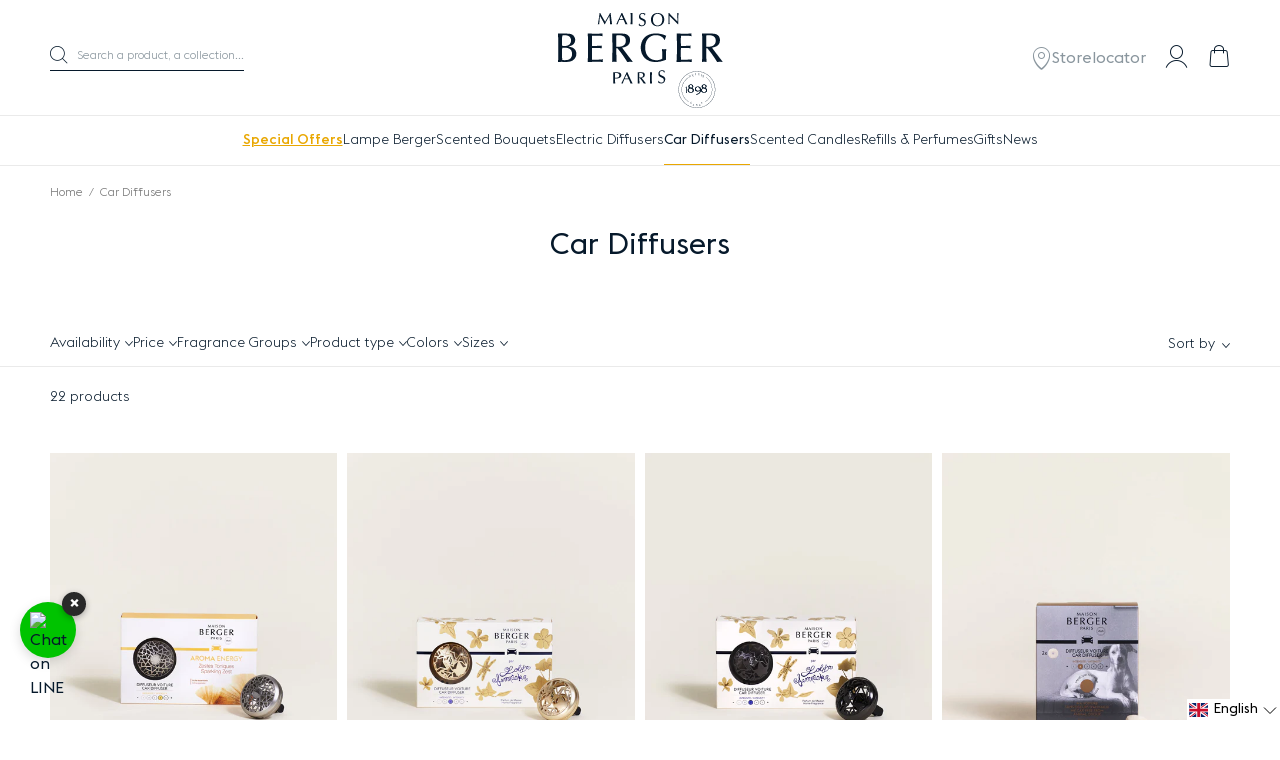

--- FILE ---
content_type: text/html; charset=utf-8
request_url: https://www.maisonbergerthailand.com/en/collections/car-diffusers
body_size: 90286
content:
<!doctype html><html class="no-js" lang="en">
  <head><meta charset="utf-8">
    <meta http-equiv="X-UA-Compatible" content="IE=edge">
    <meta name="viewport" content="width=device-width, initial-scale=1.0, user-scalable=no">
    <meta name="theme-color" content="#000000">
    <link rel="canonical" href="https://www.maisonbergerthailand.com/en/collections/car-diffusers">
    <link rel="preconnect" href="https://cdn.shopify.com" crossorigin>
    <link rel="stylesheet" href="https://cdnjs.cloudflare.com/ajax/libs/font-awesome/5.15.4/css/all.min.css">

    <!-- Tailwind -->
    <script src="https://cdn.tailwindcss.com"></script>

    
<link rel="preload" as="style" href="//www.maisonbergerthailand.com/cdn/shop/t/16/assets/vendors@theme.min.css?v=19920914659781146041714448268">
<link rel="preload" as="script" href="//www.maisonbergerthailand.com/cdn/shop/t/16/assets/vendors@theme.min.js?v=33860473639490812471714448267">
<link rel="preload" as="style" href="//www.maisonbergerthailand.com/cdn/shop/t/16/assets/theme.min.css?v=178346652636418673961714448267">
<link rel="preload" as="script" href="//www.maisonbergerthailand.com/cdn/shop/t/16/assets/theme.min.js?v=179452010765544724201714448268">
<link rel="shortcut icon" href="//www.maisonbergerthailand.com/cdn/shop/files/LogoMaison-ok.jpg?crop=center&height=32&v=1621244835&width=32" type="image/png"><title>Car Diffusers &bull; Maison Berger Thailand</title>


<meta property="og:site_name" content="Maison Berger Thailand">
<meta property="og:url" content="https://www.maisonbergerthailand.com/en/collections/car-diffusers">
<meta property="og:title" content="Car Diffusers">
<meta property="og:type" content="product.group">
<meta property="og:description" content="เมซอง แบร์เช่ ปารีส หลากหลายเครื่องหอมสำหรับบ้านที่ทำให้บรรยากาศบ้านหอมผ่อนคลาย โดดเด่นด้วยสินค้าที่เป็นเอกลักษณ์อย่างตะเกียงน้ำหอม ที่ช่วยกำจัดกลิ่นไม่พึงประสงค์ได้อย่างดีเยี่ยม พร้อมด้วยสินค้าอื่นๆ ไม่ว่าจะเป็นก้านกระจายความหอม เครื่องพ่นความหอม เทียนหอม และน้ำหอมปรับอากาศในรถ"><meta property="og:image" content="http://www.maisonbergerthailand.com/cdn/shop/collections/006408-1.jpg?crop=center&height=600&v=1719626246&width=1200">
      <meta property="og:image:secure_url" content="https://www.maisonbergerthailand.com/cdn/shop/collections/006408-1.jpg?crop=center&height=600&v=1719626246&width=1200">
      <meta property="og:image:width" content="1200">
      <meta property="og:image:height" content="600">
      <meta property="og:image:alt" content="น้ำหอมปรับอากาศในรถยนต์">

<meta name="twitter:site" content="@">
<meta name="twitter:card" content="summary_large_image">
<meta name="twitter:title" content="Car Diffusers">
<meta name="twitter:description" content="เมซอง แบร์เช่ ปารีส หลากหลายเครื่องหอมสำหรับบ้านที่ทำให้บรรยากาศบ้านหอมผ่อนคลาย โดดเด่นด้วยสินค้าที่เป็นเอกลักษณ์อย่างตะเกียงน้ำหอม ที่ช่วยกำจัดกลิ่นไม่พึงประสงค์ได้อย่างดีเยี่ยม พร้อมด้วยสินค้าอื่นๆ ไม่ว่าจะเป็นก้านกระจายความหอม เครื่องพ่นความหอม เทียนหอม และน้ำหอมปรับอากาศในรถ">
<script>window.performance && window.performance.mark && window.performance.mark('shopify.content_for_header.start');</script><meta name="google-site-verification" content="2yoEQLDOS_0H0eL-4BxaObDOL_R_6IeY0_-Pfo8xHVo">
<meta name="facebook-domain-verification" content="w20bnri2gukfvhoua9mhkdgqd9kndc">
<meta id="shopify-digital-wallet" name="shopify-digital-wallet" content="/49392779419/digital_wallets/dialog">
<link rel="alternate" type="application/atom+xml" title="Feed" href="/en/collections/car-diffusers.atom" />
<link rel="alternate" hreflang="x-default" href="https://www.maisonbergerthailand.com/collections/car-diffusers">
<link rel="alternate" hreflang="th" href="https://www.maisonbergerthailand.com/collections/car-diffusers">
<link rel="alternate" hreflang="en" href="https://www.maisonbergerthailand.com/en/collections/car-diffusers">
<link rel="alternate" type="application/json+oembed" href="https://www.maisonbergerthailand.com/en/collections/car-diffusers.oembed">
<script async="async" src="/checkouts/internal/preloads.js?locale=en-TH"></script>
<script id="shopify-features" type="application/json">{"accessToken":"ae98a51ba39f5e37775068240d0da861","betas":["rich-media-storefront-analytics"],"domain":"www.maisonbergerthailand.com","predictiveSearch":false,"shopId":49392779419,"locale":"en"}</script>
<script>var Shopify = Shopify || {};
Shopify.shop = "berger-products.myshopify.com";
Shopify.locale = "en";
Shopify.currency = {"active":"THB","rate":"1.0"};
Shopify.country = "TH";
Shopify.theme = {"name":"eu-new-theme","id":136121876635,"schema_name":"Maison Berger","schema_version":"1.0.0","theme_store_id":null,"role":"main"};
Shopify.theme.handle = "null";
Shopify.theme.style = {"id":null,"handle":null};
Shopify.cdnHost = "www.maisonbergerthailand.com/cdn";
Shopify.routes = Shopify.routes || {};
Shopify.routes.root = "/en/";</script>
<script type="module">!function(o){(o.Shopify=o.Shopify||{}).modules=!0}(window);</script>
<script>!function(o){function n(){var o=[];function n(){o.push(Array.prototype.slice.apply(arguments))}return n.q=o,n}var t=o.Shopify=o.Shopify||{};t.loadFeatures=n(),t.autoloadFeatures=n()}(window);</script>
<script id="shop-js-analytics" type="application/json">{"pageType":"collection"}</script>
<script defer="defer" async type="module" src="//www.maisonbergerthailand.com/cdn/shopifycloud/shop-js/modules/v2/client.init-shop-cart-sync_WVOgQShq.en.esm.js"></script>
<script defer="defer" async type="module" src="//www.maisonbergerthailand.com/cdn/shopifycloud/shop-js/modules/v2/chunk.common_C_13GLB1.esm.js"></script>
<script defer="defer" async type="module" src="//www.maisonbergerthailand.com/cdn/shopifycloud/shop-js/modules/v2/chunk.modal_CLfMGd0m.esm.js"></script>
<script type="module">
  await import("//www.maisonbergerthailand.com/cdn/shopifycloud/shop-js/modules/v2/client.init-shop-cart-sync_WVOgQShq.en.esm.js");
await import("//www.maisonbergerthailand.com/cdn/shopifycloud/shop-js/modules/v2/chunk.common_C_13GLB1.esm.js");
await import("//www.maisonbergerthailand.com/cdn/shopifycloud/shop-js/modules/v2/chunk.modal_CLfMGd0m.esm.js");

  window.Shopify.SignInWithShop?.initShopCartSync?.({"fedCMEnabled":true,"windoidEnabled":true});

</script>
<script>(function() {
  var isLoaded = false;
  function asyncLoad() {
    if (isLoaded) return;
    isLoaded = true;
    var urls = ["https:\/\/loox.io\/widget\/NJZEPlo5qs\/loox.1640083779743.js?shop=berger-products.myshopify.com","https:\/\/cdn.nfcube.com\/instafeed-147a17a4fef70ebad9de4ad492c0332c.js?shop=berger-products.myshopify.com"];
    for (var i = 0; i < urls.length; i++) {
      var s = document.createElement('script');
      s.type = 'text/javascript';
      s.async = true;
      s.src = urls[i];
      var x = document.getElementsByTagName('script')[0];
      x.parentNode.insertBefore(s, x);
    }
  };
  if(window.attachEvent) {
    window.attachEvent('onload', asyncLoad);
  } else {
    window.addEventListener('load', asyncLoad, false);
  }
})();</script>
<script id="__st">var __st={"a":49392779419,"offset":25200,"reqid":"53391c2f-1ca8-4f29-9c6a-ea688afecd61-1769565038","pageurl":"www.maisonbergerthailand.com\/en\/collections\/car-diffusers","u":"c945d049443c","p":"collection","rtyp":"collection","rid":273166860443};</script>
<script>window.ShopifyPaypalV4VisibilityTracking = true;</script>
<script id="captcha-bootstrap">!function(){'use strict';const t='contact',e='account',n='new_comment',o=[[t,t],['blogs',n],['comments',n],[t,'customer']],c=[[e,'customer_login'],[e,'guest_login'],[e,'recover_customer_password'],[e,'create_customer']],r=t=>t.map((([t,e])=>`form[action*='/${t}']:not([data-nocaptcha='true']) input[name='form_type'][value='${e}']`)).join(','),a=t=>()=>t?[...document.querySelectorAll(t)].map((t=>t.form)):[];function s(){const t=[...o],e=r(t);return a(e)}const i='password',u='form_key',d=['recaptcha-v3-token','g-recaptcha-response','h-captcha-response',i],f=()=>{try{return window.sessionStorage}catch{return}},m='__shopify_v',_=t=>t.elements[u];function p(t,e,n=!1){try{const o=window.sessionStorage,c=JSON.parse(o.getItem(e)),{data:r}=function(t){const{data:e,action:n}=t;return t[m]||n?{data:e,action:n}:{data:t,action:n}}(c);for(const[e,n]of Object.entries(r))t.elements[e]&&(t.elements[e].value=n);n&&o.removeItem(e)}catch(o){console.error('form repopulation failed',{error:o})}}const l='form_type',E='cptcha';function T(t){t.dataset[E]=!0}const w=window,h=w.document,L='Shopify',v='ce_forms',y='captcha';let A=!1;((t,e)=>{const n=(g='f06e6c50-85a8-45c8-87d0-21a2b65856fe',I='https://cdn.shopify.com/shopifycloud/storefront-forms-hcaptcha/ce_storefront_forms_captcha_hcaptcha.v1.5.2.iife.js',D={infoText:'Protected by hCaptcha',privacyText:'Privacy',termsText:'Terms'},(t,e,n)=>{const o=w[L][v],c=o.bindForm;if(c)return c(t,g,e,D).then(n);var r;o.q.push([[t,g,e,D],n]),r=I,A||(h.body.append(Object.assign(h.createElement('script'),{id:'captcha-provider',async:!0,src:r})),A=!0)});var g,I,D;w[L]=w[L]||{},w[L][v]=w[L][v]||{},w[L][v].q=[],w[L][y]=w[L][y]||{},w[L][y].protect=function(t,e){n(t,void 0,e),T(t)},Object.freeze(w[L][y]),function(t,e,n,w,h,L){const[v,y,A,g]=function(t,e,n){const i=e?o:[],u=t?c:[],d=[...i,...u],f=r(d),m=r(i),_=r(d.filter((([t,e])=>n.includes(e))));return[a(f),a(m),a(_),s()]}(w,h,L),I=t=>{const e=t.target;return e instanceof HTMLFormElement?e:e&&e.form},D=t=>v().includes(t);t.addEventListener('submit',(t=>{const e=I(t);if(!e)return;const n=D(e)&&!e.dataset.hcaptchaBound&&!e.dataset.recaptchaBound,o=_(e),c=g().includes(e)&&(!o||!o.value);(n||c)&&t.preventDefault(),c&&!n&&(function(t){try{if(!f())return;!function(t){const e=f();if(!e)return;const n=_(t);if(!n)return;const o=n.value;o&&e.removeItem(o)}(t);const e=Array.from(Array(32),(()=>Math.random().toString(36)[2])).join('');!function(t,e){_(t)||t.append(Object.assign(document.createElement('input'),{type:'hidden',name:u})),t.elements[u].value=e}(t,e),function(t,e){const n=f();if(!n)return;const o=[...t.querySelectorAll(`input[type='${i}']`)].map((({name:t})=>t)),c=[...d,...o],r={};for(const[a,s]of new FormData(t).entries())c.includes(a)||(r[a]=s);n.setItem(e,JSON.stringify({[m]:1,action:t.action,data:r}))}(t,e)}catch(e){console.error('failed to persist form',e)}}(e),e.submit())}));const S=(t,e)=>{t&&!t.dataset[E]&&(n(t,e.some((e=>e===t))),T(t))};for(const o of['focusin','change'])t.addEventListener(o,(t=>{const e=I(t);D(e)&&S(e,y())}));const B=e.get('form_key'),M=e.get(l),P=B&&M;t.addEventListener('DOMContentLoaded',(()=>{const t=y();if(P)for(const e of t)e.elements[l].value===M&&p(e,B);[...new Set([...A(),...v().filter((t=>'true'===t.dataset.shopifyCaptcha))])].forEach((e=>S(e,t)))}))}(h,new URLSearchParams(w.location.search),n,t,e,['guest_login'])})(!0,!0)}();</script>
<script integrity="sha256-4kQ18oKyAcykRKYeNunJcIwy7WH5gtpwJnB7kiuLZ1E=" data-source-attribution="shopify.loadfeatures" defer="defer" src="//www.maisonbergerthailand.com/cdn/shopifycloud/storefront/assets/storefront/load_feature-a0a9edcb.js" crossorigin="anonymous"></script>
<script data-source-attribution="shopify.dynamic_checkout.dynamic.init">var Shopify=Shopify||{};Shopify.PaymentButton=Shopify.PaymentButton||{isStorefrontPortableWallets:!0,init:function(){window.Shopify.PaymentButton.init=function(){};var t=document.createElement("script");t.src="https://www.maisonbergerthailand.com/cdn/shopifycloud/portable-wallets/latest/portable-wallets.en.js",t.type="module",document.head.appendChild(t)}};
</script>
<script data-source-attribution="shopify.dynamic_checkout.buyer_consent">
  function portableWalletsHideBuyerConsent(e){var t=document.getElementById("shopify-buyer-consent"),n=document.getElementById("shopify-subscription-policy-button");t&&n&&(t.classList.add("hidden"),t.setAttribute("aria-hidden","true"),n.removeEventListener("click",e))}function portableWalletsShowBuyerConsent(e){var t=document.getElementById("shopify-buyer-consent"),n=document.getElementById("shopify-subscription-policy-button");t&&n&&(t.classList.remove("hidden"),t.removeAttribute("aria-hidden"),n.addEventListener("click",e))}window.Shopify?.PaymentButton&&(window.Shopify.PaymentButton.hideBuyerConsent=portableWalletsHideBuyerConsent,window.Shopify.PaymentButton.showBuyerConsent=portableWalletsShowBuyerConsent);
</script>
<script data-source-attribution="shopify.dynamic_checkout.cart.bootstrap">document.addEventListener("DOMContentLoaded",(function(){function t(){return document.querySelector("shopify-accelerated-checkout-cart, shopify-accelerated-checkout")}if(t())Shopify.PaymentButton.init();else{new MutationObserver((function(e,n){t()&&(Shopify.PaymentButton.init(),n.disconnect())})).observe(document.body,{childList:!0,subtree:!0})}}));
</script>

<script>window.performance && window.performance.mark && window.performance.mark('shopify.content_for_header.end');</script>

<link type="text/css" href="//www.maisonbergerthailand.com/cdn/shop/t/16/assets/vendors@theme.min.css?v=19920914659781146041714448268" rel="stylesheet">
<link type="text/css" href="//www.maisonbergerthailand.com/cdn/shop/t/16/assets/theme.min.css?v=178346652636418673961714448267" rel="stylesheet">
<link rel="prefetch" href="//www.maisonbergerthailand.com/cdn/shop/t/16/assets/checkout.min.css?v=105997007003712207781714448268" as="style">
<link rel="prefetch" href="//www.maisonbergerthailand.com/cdn/shop/t/16/assets/vendors@product.min.css?v=165340607604558211771714448268" as="style">
<link rel="prefetch" href="//www.maisonbergerthailand.com/cdn/shop/t/16/assets/product.min.css?v=136841781583140658181714448268" as="style">
<script>
      document.documentElement.className = document.documentElement.className.replace('no-js', 'js');

      window.theme = {
        strings: {
          product: {
            addToCart: "Add to cart",
            success: "Product added!",
            outOfStock: "Out of stock",
            emailAlert: "Email alert",
            emailAlertSuccess: "Information successfully sent",
            emailAlertError: "Error when subscribe",
            unavailable: "Unavailable"
          },
          cart: {
            product: "product",
            products: "products",
            priceUnit: "(so that\u0026#39;s {{ quantity }}x{{ price_unit }})",
            gift: "free",
            gifts: "free"
          },
          newsletter: {
            success: "Thank you for signing up.",
            error: "Translation missing: en.page.newsletter.error_title"
          }
        },

        settings: {
          cartDelivery: false,
          cartDrawer: true,
          uniqartSections: "cart-lines,cart-upsell",
          shopName: "maison-berger-thailand",
          moneyFormat: "{{amount}} ฿",
          moneyWithCurrencyFormat: "{{amount}} ฿ THB",
          klaviyoApi : ""
        },

        user: {
          cart: {"note":null,"attributes":{},"original_total_price":0,"total_price":0,"total_discount":0,"total_weight":0.0,"item_count":0,"items":[],"requires_shipping":false,"currency":"THB","items_subtotal_price":0,"cart_level_discount_applications":[],"checkout_charge_amount":0},
          shopLocale: "en",
          jwt: null,
        },

        customers: {
          register: {
            success: "The account has been created and you will be redirected to your account in a few moments.",
            error: "Error when creating an account",
            errorEmail: "An account already exists with this e-mail address.",
            emailInvite: "An e-mail to activate your account has been sent to you.",
            errorInvite: "An e-mail to activate your account has been sent to you."
          },
          profile: {
            success: "Le profil a bien été mis à jour",
            error: "Error when updating profile"
          }
        },

        routes: {
          rootPath: "\/en\/",
          currentUrl: "\/en\/collections\/car-diffusers",
          currentFullUrl: "\/en\/collections\/car-diffusers",
          cartUrl: "\/en\/cart",
          cartAddUrl: "\/en\/cart\/add",
          cartChangeUrl: "\/en\/cart\/change",
          cartClearUrl: "\/en\/cart\/clear",
          cartUpdateUrl: "\/en\/cart\/update",
          predictiveSearchUrl: "\/en\/search\/suggest",
          productPath: "\/en\/products\/",
          productRecommendationsUrl: "\/en\/recommendations\/products",
          searchUrl: "\/en\/search",
          loginUrl: "\/en\/account\/login",
          accountUrl: "\/en\/account",
          customerApiUrl: false,
      ordersApiUrl: false
        },

        wishlist:false};
    </script>
<script type="text/javascript" src="//www.maisonbergerthailand.com/cdn/shop/t/16/assets/vendors@theme.min.js?v=33860473639490812471714448267" defer="defer"></script>
<script type="text/javascript" src="//www.maisonbergerthailand.com/cdn/shop/t/16/assets/theme.min.js?v=179452010765544724201714448268" defer="defer"></script>
<link rel="prefetch" href="//www.maisonbergerthailand.com/cdn/shop/t/16/assets/checkout.min.js?v=74908967626099277861714448268" as="script">
<link rel="prefetch" href="//www.maisonbergerthailand.com/cdn/shop/t/16/assets/vendors@product.min.js?v=180336798076475043761714448267" as="script">
<link rel="prefetch" href="//www.maisonbergerthailand.com/cdn/shop/t/16/assets/product.min.js?v=150289168724603150021714448267" as="script">
<!-- Google Tag Manager -->
<script>(function(w,d,s,l,i){w[l]=w[l]||[];w[l].push({'gtm.start':
new Date().getTime(),event:'gtm.js'});var f=d.getElementsByTagName(s)[0],
j=d.createElement(s),dl=l!='dataLayer'?'&l='+l:'';j.async=true;j.src=
'https://www.googletagmanager.com/gtm.js?id='+i+dl;f.parentNode.insertBefore(j,f);
})(window,document,'script','dataLayer','GTM-PQZVWKPN');</script>
<!-- End Google Tag Manager -->
<!-- BEGIN app block: shopify://apps/langify/blocks/langify/b50c2edb-8c63-4e36-9e7c-a7fdd62ddb8f --><!-- BEGIN app snippet: ly-switcher-factory -->




<style>
  .ly-switcher-wrapper.ly-hide, .ly-recommendation.ly-hide, .ly-recommendation .ly-submit-btn {
    display: none !important;
  }

  #ly-switcher-factory-template {
    display: none;
  }


  
</style>


<template id="ly-switcher-factory-template">
<div data-breakpoint="" class="ly-switcher-wrapper ly-breakpoint-1 fixed bottom_right ly-hide" style="font-size: 14px; margin: 0px 0px; "><div data-dropup="false" onclick="langify.switcher.toggleSwitcherOpen(this)" class="ly-languages-switcher ly-custom-dropdown-switcher ly-bright-theme" style=" margin: 0px 0px;">
          <span role="button" tabindex="0" aria-label="Selected language: English" aria-expanded="false" aria-controls="languagesSwitcherList-1" class="ly-custom-dropdown-current" style="background: #ffffff; color: #000000;  "><i class="ly-icon ly-flag-icon ly-flag-icon-en en "></i><span class="ly-custom-dropdown-current-inner ly-custom-dropdown-current-inner-text">English
</span>
<div aria-hidden="true" class="ly-arrow ly-arrow-black stroke" style="vertical-align: middle; width: 14.0px; height: 14.0px;">
        <svg xmlns="http://www.w3.org/2000/svg" viewBox="0 0 14.0 14.0" height="14.0px" width="14.0px" style="position: absolute;">
          <path d="M1 4.5 L7.0 10.5 L13.0 4.5" fill="transparent" stroke="#000000" stroke-width="1px"/>
        </svg>
      </div>
          </span>
          <ul id="languagesSwitcherList-1" role="list" class="ly-custom-dropdown-list ly-is-open ly-bright-theme" style="background: #ffffff; color: #000000; "><li key="th" style="color: #000000;  margin: 0px 0px;" tabindex="-1">
                  <a class="ly-custom-dropdown-list-element ly-languages-switcher-link ly-bright-theme"
                    href="#"
                      data-language-code="th" 
                    
                    data-ly-locked="true" rel="nofollow"><i class="ly-icon ly-flag-icon ly-flag-icon-th"></i><span class="ly-custom-dropdown-list-element-right">Thai</span></a>
                </li><li key="en" style="color: #000000;  margin: 0px 0px;" tabindex="-1">
                  <a class="ly-custom-dropdown-list-element ly-languages-switcher-link ly-bright-theme"
                    href="#"
                      data-language-code="en" 
                    
                    data-ly-locked="true" rel="nofollow"><i class="ly-icon ly-flag-icon ly-flag-icon-en"></i><span class="ly-custom-dropdown-list-element-right">English</span></a>
                </li></ul>
        </div></div>
</template><link rel="preload stylesheet" href="https://cdn.shopify.com/extensions/019a5e5e-a484-720d-b1ab-d37a963e7bba/extension-langify-79/assets/langify-flags.css" as="style" media="print" onload="this.media='all'; this.onload=null;"><!-- END app snippet -->

<script>
  var langify = window.langify || {};
  var customContents = {};
  var customContents_image = {};
  var langifySettingsOverwrites = {};
  var defaultSettings = {
    debug: false,               // BOOL : Enable/disable console logs
    observe: true,              // BOOL : Enable/disable the entire mutation observer (off switch)
    observeLinks: false,
    observeImages: true,
    observeCustomContents: true,
    maxMutations: 5,
    timeout: 100,               // INT : Milliseconds to wait after a mutation, before the next mutation event will be allowed for the element
    linksBlacklist: [],
    usePlaceholderMatching: false
  };

  if(langify.settings) { 
    langifySettingsOverwrites = Object.assign({}, langify.settings);
    langify.settings = Object.assign(defaultSettings, langify.settings); 
  } else { 
    langify.settings = defaultSettings; 
  }

  langify.settings.theme = null;
  langify.settings.switcher = null;
  if(langify.settings.switcher === null) {
    langify.settings.switcher = {};
  }
  langify.settings.switcher.customIcons = null;

  langify.locale = langify.locale || {
    country_code: "TH",
    language_code: "en",
    currency_code: null,
    primary: false,
    iso_code: "en",
    root_url: "\/en",
    language_id: "ly144293",
    shop_url: "https:\/\/www.maisonbergerthailand.com",
    domain_feature_enabled: null,
    languages: [{
        iso_code: "th",
        root_url: "\/",
        domain: null,
      },{
        iso_code: "en",
        root_url: "\/en",
        domain: null,
      },]
  };

  langify.localization = {
    available_countries: ["Thailand"],
    available_languages: [{"shop_locale":{"locale":"th","enabled":true,"primary":true,"published":true}},{"shop_locale":{"locale":"en","enabled":true,"primary":false,"published":true}}],
    country: "Thailand",
    language: {"shop_locale":{"locale":"en","enabled":true,"primary":false,"published":true}},
    market: {
      handle: "th",
      id: 2052325531,
      metafields: {"error":"json not allowed for this object"},
    }
  };

  // Disable link correction ALWAYS on languages with mapped domains
  
  if(langify.locale.root_url == '/') {
    langify.settings.observeLinks = false;
  }


  function extractImageObject(val) {
  if (!val || val === '') return false;

  // Handle src-sets (e.g., "image_600x600.jpg 1x, image_1200x1200.jpg 2x")
  if (val.search(/([0-9]+w?h?x?,)/gi) > -1) {
    val = val.split(/([0-9]+w?h?x?,)/gi)[0];
  }

  const hostBegin = val.indexOf('//') !== -1 ? val.indexOf('//') : 0;
  const hostEnd = val.lastIndexOf('/') + 1;
  const host = val.substring(hostBegin, hostEnd);
  let afterHost = val.substring(hostEnd);

  // Remove query/hash fragments
  afterHost = afterHost.split('#')[0].split('?')[0];

  // Extract name before any Shopify modifiers or file extension
  // e.g., "photo_600x600_crop_center@2x.jpg" → "photo"
  const name = afterHost.replace(
    /(_[0-9]+x[0-9]*|_{width}x|_{size})?(_crop_(top|center|bottom|left|right))?(@[0-9]*x)?(\.progressive)?(\.(png\.jpg|jpe?g|png|gif|webp))?$/i,
    ''
  );

  // Extract file extension (if any)
  let type = '';
  const match = afterHost.match(/\.(png\.jpg|jpe?g|png|gif|webp)$/i);
  if (match) {
    type = match[1].replace('png.jpg', 'jpg'); // fix weird double-extension cases
  }

  // Clean file name with extension or suffixes normalized
  const file = afterHost.replace(
    /(_[0-9]+x[0-9]*|_{width}x|_{size})?(_crop_(top|center|bottom|left|right))?(@[0-9]*x)?(\.progressive)?(\.(png\.jpg|jpe?g|png|gif|webp))?$/i,
    type ? '.' + type : ''
  );

  return { host, name, type, file };
}



  /* Custom Contents Section*/
  var customContents = {};

customContents["ร่วมเป็นส่วนหนึ่งของเรา"
          .toLowerCase()
          .trim()
          .replace(/\s+/g, " ")] = 'Join Our Community';
customContents["พบสินค้าคอลเลคชั่นใหม่ และข้อเสนอพิเศษจากแบรนด์ก่อนใคร"
          .toLowerCase()
          .trim()
          .replace(/\s+/g, " ")] = 'Discover new collections, access to private sales, and receive exclusive offers';
customContents["ในการสมัครรับข่าวสาร คุณยินยอมให้เราเข้าถึงข้อมูลส่วนตัว เพื่อให้คุณได้รับประโยชน์ด้านข้อมูลข่าวสาร และรายการส่งเสริมการขายได้"
          .toLowerCase()
          .trim()
          .replace(/\s+/g, " ")] = 'By subscribing, you agree to the processing of your personal data specified in the terms of sale.';
customContents["กรอกอีเมล์ของคุณ"
          .toLowerCase()
          .trim()
          .replace(/\s+/g, " ")] = 'enter your email address';
customContents["สมัครรับข่าวสาร"
          .toLowerCase()
          .trim()
          .replace(/\s+/g, " ")] = 'SUBSCRIBE';
customContents["หยิบใส่ตระกร้า"
          .toLowerCase()
          .trim()
          .replace(/\s+/g, " ")] = 'Add to cart';
customContents["ฝากข้อความ"
          .toLowerCase()
          .trim()
          .replace(/\s+/g, " ")] = 'Sent a message';
customContents["ภูมิปัญญาแบบฝรั่งเศส"
          .toLowerCase()
          .trim()
          .replace(/\s+/g, " ")] = 'FRENCH KNOW HOW';
customContents["ประวัติศาสตร์แบรนด์"
          .toLowerCase()
          .trim()
          .replace(/\s+/g, " ")] = 'HISTORY';
customContents["https:\/\/www.youtube.com\/watch?v=xB4kGCY3vdc"
          .toLowerCase()
          .trim()
          .replace(/\s+/g, " ")] = 'https://www.youtube.com/watch?v=oG3Izd077Tw';
customContents["โปรดเลือกช่องนี้หากคุณต้องการดำเนินการต่อ"
          .toLowerCase()
          .trim()
          .replace(/\s+/g, " ")] = 'Please check this box if you wish to continue.';
customContents["https:\/\/cdn.shopify.com\/s\/files\/1\/0493\/9277\/9419\/files\/New-To-Lampes4.jpg?v=1632187605"
          .toLowerCase()
          .trim()
          .replace(/\s+/g, " ")] = 'https://cdn.shopify.com/s/files/1/0493/9277/9419/files/JA_NEW_TO_LAMPES_1512x_14c56a18-7d16-4b38-a13f-71182ddd2c3e.jpg?v=1620636372';
customContents["เราเคารพความเป็นส่วนตัวของคุณ"
          .toLowerCase()
          .trim()
          .replace(/\s+/g, " ")] = 'We respect your privacy.';
customContents["เป็นคนแรกที่ทราบเกี่ยวกับสินค้าเข้าใหม่ สินค้าลดราคาและกิจกรรมพิเศษ"
          .toLowerCase()
          .trim()
          .replace(/\s+/g, " ")] = 'Be the first to know about new arrivals, sales, and special events.';
customContents["ร่วมรับข้อเสนอทางอีเมล์"
          .toLowerCase()
          .trim()
          .replace(/\s+/g, " ")] = 'Join Our Mailing List';
customContents["ลด"
          .toLowerCase()
          .trim()
          .replace(/\s+/g, " ")] = 'SALE';
customContents["ลด 25%"
          .toLowerCase()
          .trim()
          .replace(/\s+/g, " ")] = 'SALE 25%';
customContents["ลด 30%"
          .toLowerCase()
          .trim()
          .replace(/\s+/g, " ")] = 'SALE 30%';
customContents["ลด 25 %"
          .toLowerCase()
          .trim()
          .replace(/\s+/g, " ")] = 'SALE 25 %';
customContents["ลด 30 %"
          .toLowerCase()
          .trim()
          .replace(/\s+/g, " ")] = 'SALE 30 %';
customContents["นโยบายความเป็นส่วนตัว"
          .toLowerCase()
          .trim()
          .replace(/\s+/g, " ")] = 'Privacy Policy';
customContents["นโยบายการคืนเงิน"
          .toLowerCase()
          .trim()
          .replace(/\s+/g, " ")] = 'Return Policy';
customContents["ข้อกำหนดและเงื่อนไข"
          .toLowerCase()
          .trim()
          .replace(/\s+/g, " ")] = 'Terms and Conditions';
customContents["จัดส่งภายใน 3-5 วันทำการ ถึง"
          .toLowerCase()
          .trim()
          .replace(/\s+/g, " ")] = 'Delivery in 3-5 working days to';
customContents["Ship to"
          .toLowerCase()
          .trim()
          .replace(/\s+/g, " ")] = 'Delivery in 3-5 working days to';
customContents["120 ปีแห่งการสร้างสรรค์"
          .toLowerCase()
          .trim()
          .replace(/\s+/g, " ")] = '120 YEARS OF CREATION';
customContents["น้ำหอมอันเป็นเอกลักษณ์"
          .toLowerCase()
          .trim()
          .replace(/\s+/g, " ")] = 'OUR UNIQUE PERFUMES';
customContents["ภูมิปัญญาฝรั่งเศส"
          .toLowerCase()
          .trim()
          .replace(/\s+/g, " ")] = 'FRENCH KNOW HOW';
customContents["วิธีการใช้งานตะเกียงน้ำหอม"
          .toLowerCase()
          .trim()
          .replace(/\s+/g, " ")] = 'HOW TO USE LAMP';
customContents["ข้อมูลเพิ่มเติม"
          .toLowerCase()
          .trim()
          .replace(/\s+/g, " ")] = 'INFORMATION';
customContents["คำถามที่พบบ่อย"
          .toLowerCase()
          .trim()
          .replace(/\s+/g, " ")] = 'FAQ';
customContents["ข้อกำหนดในการใช้บริการ"
          .toLowerCase()
          .trim()
          .replace(/\s+/g, " ")] = 'Terms of service';
customContents["จัดส่งแบบมาตรฐานฟรี"
          .toLowerCase()
          .trim()
          .replace(/\s+/g, " ")] = 'Free Shipping';
customContents["เมื่อซื้อสินค้าตั้งแต่ 2,000 บาทขึ้นไป"
          .toLowerCase()
          .trim()
          .replace(/\s+/g, " ")] = 'On orders of $99 or more';
customContents["ชำระเงินอย่างปลอดภัย"
          .toLowerCase()
          .trim()
          .replace(/\s+/g, " ")] = 'Secured payment';
customContents["ผ่านบัตรเครดิตและการโอนชำระ"
          .toLowerCase()
          .trim()
          .replace(/\s+/g, " ")] = 'Credit Card, Paypal';
customContents["ฝ่ายบริการลูกค้า"
          .toLowerCase()
          .trim()
          .replace(/\s+/g, " ")] = 'Customer Service';
customContents["ความพึงพอใจในผลิตภัณฑ์"
          .toLowerCase()
          .trim()
          .replace(/\s+/g, " ")] = 'Satisfied with the product';
customContents["หากต้องการเปลี่ยนหรือคืนสินค้าสามารถติดต่อฝ่ายบริการลูกค้า"
          .toLowerCase()
          .trim()
          .replace(/\s+/g, " ")] = 'Damaged or have a defective item? Our customer service is here to help.';
customContents["รับแรงบันดาลใจ!"
          .toLowerCase()
          .trim()
          .replace(/\s+/g, " ")] = 'Be inspired!';
customContents["ให้บ้านของคุณหอมตลอดทั้งกลางวันและกลางคืน ด้วยแพ็กเกจเครื่องหอมและน้ำหอมในราคาพิเศษ"
          .toLowerCase()
          .trim()
          .replace(/\s+/g, " ")] = 'Experience multiple best-selling scents, packaged in gift-sized duos & trios.';
customContents["เลือกแพ็กเกจที่คุณชอบ"
          .toLowerCase()
          .trim()
          .replace(/\s+/g, " ")] = 'EXPLORE';
customContents["ติดตามเรา"
          .toLowerCase()
          .trim()
          .replace(/\s+/g, " ")] = 'Follow us';
customContents["โอกาสพิเศษ!"
          .toLowerCase()
          .trim()
          .replace(/\s+/g, " ")] = 'LAST CHANCE';
customContents["ให้คุณเป็นเจ้าของเครื่องหอมสำหรับบ้านในราคาสุดพิเศษ ช้อปเลยก่อนสินค้าหมด"
          .toLowerCase()
          .trim()
          .replace(/\s+/g, " ")] = 'Once it\'s gone, it\'s gone! Enjoy markdowns on these fabulous designs and fragrances.';
customContents["ช้อปเลย"
          .toLowerCase()
          .trim()
          .replace(/\s+/g, " ")] = 'Shop now';
customContents["กลิ่นหอมแนววู้ดดี้ ผสานกลิ่นหนัง ที่ปิดท้ายด้วยกลิ่นหอมที่ชวนให้รู้สึกสว่างสดใส ชวนให้ค้นหาและน่าหลงใหล กลิ่นหอมของ Oudh และอำพัน โดยกลิ่นจะเปลี่ยนไปตามส่วนผสมอื่นๆ ที่ใส่ในน้ำหอม ทำให้เกิดกลิ่นที่ทันสมัย เก๋​ และช่วยสร้างบรรยากาศที่ชวนให้หลงใหล"
          .toLowerCase()
          .trim()
          .replace(/\s+/g, " ")] = 'This timeless fragrance is woody and subtly leathery. Bright, mysterious and enchanting, it unlocks exotic mysteries. This seductive essence opens on a woody floral facet punctuated by accords of myrrh. Its heart is leathery while the base is a sweet and earthy blend of vanilla and patchouli. This sensuous fragrance is an intoxicating, sensual whirlwind.';
customContents["และรับฟรีถุงผ้า 1 ใบ"
          .toLowerCase()
          .trim()
          .replace(/\s+/g, " ")] = 'and get 1 free tote bag.';
customContents["ชุดตะเกียงน้ำหอม"
          .toLowerCase()
          .trim()
          .replace(/\s+/g, " ")] = 'Lamp Gift Sets';
customContents["สัมผัสตะเกียงคอลเลคชั่นใหม่ ที่มาพร้อมน้ำหอมสำหรับบ้าน กลิ่นที่คุณโปรดปราน"
          .toLowerCase()
          .trim()
          .replace(/\s+/g, " ")] = 'Experience the new lamp collection that come with your home favorite fragrance.';
customContents["ค้นพบน้ำหอม ที่เป็นตัวคุณ"
          .toLowerCase()
          .trim()
          .replace(/\s+/g, " ")] = 'Find your favorite fragrance';
customContents["เลือกน้ำหอม เมซอง แบร์เช่ ปารีส เป็นของขวัญให้เพื่อน หรือตัวคุณเอง ได้อย่างตรงใจ เพียงตอบคำถามง่ายๆ"
          .toLowerCase()
          .trim()
          .replace(/\s+/g, " ")] = 'Choose a Maison Berger Paris fragrance as a gift to a friend or yourself. Just answer a simple question.';
customContents["ค้นหา"
          .toLowerCase()
          .trim()
          .replace(/\s+/g, " ")] = 'Search';
customContents["ค้นหาน้ำหอมได้ที่นี่"
          .toLowerCase()
          .trim()
          .replace(/\s+/g, " ")] = 'Find fragrance here';
customContents["สินค้าที่คุณอาจสนใจ"
          .toLowerCase()
          .trim()
          .replace(/\s+/g, " ")] = 'Products you may be interested in';
customContents["สัมผัสตะเกียงคอลเลคชั่นใหม่"
          .toLowerCase()
          .trim()
          .replace(/\s+/g, " ")] = 'Experience the new lamp collection';
customContents["ที่มาพร้อมน้ำหอมสำหรับบ้าน"
          .toLowerCase()
          .trim()
          .replace(/\s+/g, " ")] = 'that come with your home';
customContents["กลิ่นที่คุณโปรดปราน"
          .toLowerCase()
          .trim()
          .replace(/\s+/g, " ")] = 'favorite fragrance.';
customContents["เลือกน้ำหอม เมซอง แบร์เช่ ปารีส"
          .toLowerCase()
          .trim()
          .replace(/\s+/g, " ")] = 'Choose a Maison Berger Paris fragrance';
customContents["เป็นของขวัญให้เพื่อน หรือตัวคุณเอง"
          .toLowerCase()
          .trim()
          .replace(/\s+/g, " ")] = 'as a gift to a friend or yourself.';
customContents["ได้อย่างตรงใจ"
          .toLowerCase()
          .trim()
          .replace(/\s+/g, " ")] = 'honestly';
customContents["เพียงตอบคำถามง่ายๆ"
          .toLowerCase()
          .trim()
          .replace(/\s+/g, " ")] = 'Just answer a simple question.';
customContents["ค้นพบน้ำหอม"
          .toLowerCase()
          .trim()
          .replace(/\s+/g, " ")] = 'Find your favorite';
customContents["ที่เป็นตัวคุณ"
          .toLowerCase()
          .trim()
          .replace(/\s+/g, " ")] = 'fragrance.';
customContents["อุปกรณ์เสริม ตะเกียงน้ำหอม"
          .toLowerCase()
          .trim()
          .replace(/\s+/g, " ")] = 'LAMP ACCESSORIES';
customContents["อุปกรณ์เสริม น้ำหอมปรับอากาศในรถยนต์"
          .toLowerCase()
          .trim()
          .replace(/\s+/g, " ")] = 'DIFFUSER ACCESSORIES';
customContents["น้ำหอมคุณสมบัติเฉพาะ"
          .toLowerCase()
          .trim()
          .replace(/\s+/g, " ")] = 'FUNCTIONAL FRAGRANCE';
customContents["น้ำหอมทั้งหมด"
          .toLowerCase()
          .trim()
          .replace(/\s+/g, " ")] = 'ALL FRAGRANCES';
customContents["เลือกน้ำหอม เมซอง แบร์เช่ ปารีส เป็นของขวัญให้เพื่อน หรือตัวคุณเอง ได้อย่างตรงใจ เพียงตอบคำถามง่ายๆ"
          .toLowerCase()
          .trim()
          .replace(/\s+/g, " ")] = 'Choose a Maison Berger Paris fragrance as a gift to a friend or yourself. Just answer a simple question.';
customContents["สัมผัสตะเกียงคอลเลคชั่นใหม่ที่มาพร้อมน้ำหอมสำหรับบ้าน กลิ่นที่คุณโปรดปราน"
          .toLowerCase()
          .trim()
          .replace(/\s+/g, " ")] = '<p>Experience the new lamp collection that come with your home favorite fragrance.</p>';
customContents["ค้นหาน้ำหอมของคุณ"
          .toLowerCase()
          .trim()
          .replace(/\s+/g, " ")] = 'Find your perfume!';
customContents["โดย PERFUMIST"
          .toLowerCase()
          .trim()
          .replace(/\s+/g, " ")] = 'by PERFUMIST';
customContents["ค้นพบ"
          .toLowerCase()
          .trim()
          .replace(/\s+/g, " ")] = 'Discover';
customContents["ข่าวสาร"
          .toLowerCase()
          .trim()
          .replace(/\s+/g, " ")] = 'News';

  // Images Section
  

</script><link rel="preload stylesheet" href="https://cdn.shopify.com/extensions/019a5e5e-a484-720d-b1ab-d37a963e7bba/extension-langify-79/assets/langify-lib.css" as="style" media="print" onload="this.media='all'; this.onload=null;"><!-- END app block --><!-- BEGIN app block: shopify://apps/instafeed/blocks/head-block/c447db20-095d-4a10-9725-b5977662c9d5 --><link rel="preconnect" href="https://cdn.nfcube.com/">
<link rel="preconnect" href="https://scontent.cdninstagram.com/">


  <script>
    document.addEventListener('DOMContentLoaded', function () {
      let instafeedScript = document.createElement('script');

      
        instafeedScript.src = 'https://cdn.nfcube.com/instafeed-147a17a4fef70ebad9de4ad492c0332c.js';
      

      document.body.appendChild(instafeedScript);
    });
  </script>





<!-- END app block --><!-- BEGIN app block: shopify://apps/hulk-form-builder/blocks/app-embed/b6b8dd14-356b-4725-a4ed-77232212b3c3 --><!-- BEGIN app snippet: hulkapps-formbuilder-theme-ext --><script type="text/javascript">
  
  if (typeof window.formbuilder_customer != "object") {
        window.formbuilder_customer = {}
  }

  window.hulkFormBuilder = {
    form_data: {},
    shop_data: {"shop_4nwl8pxuYAatIqawRRRmdg":{"shop_uuid":"4nwl8pxuYAatIqawRRRmdg","shop_timezone":"Asia\/Bangkok","shop_id":103128,"shop_is_after_submit_enabled":true,"shop_shopify_plan":"Shopify","shop_shopify_domain":"berger-products.myshopify.com","shop_created_at":"2024-03-18T05:46:23.085-05:00","is_skip_metafield":false,"shop_deleted":false,"shop_disabled":false}},
    settings_data: {"shop_settings":{"shop_customise_msgs":[],"default_customise_msgs":{"is_required":"is required","thank_you":"Thank you! The form was submitted successfully.","processing":"Processing...","valid_data":"Please provide valid data","valid_email":"Provide valid email format","valid_tags":"HTML Tags are not allowed","valid_phone":"Provide valid phone number","valid_captcha":"Please provide valid captcha response","valid_url":"Provide valid URL","only_number_alloud":"Provide valid number in","number_less":"must be less than","number_more":"must be more than","image_must_less":"Image must be less than 20MB","image_number":"Images allowed","image_extension":"Invalid extension! Please provide image file","error_image_upload":"Error in image upload. Please try again.","error_file_upload":"Error in file upload. Please try again.","your_response":"Your response","error_form_submit":"Error occur.Please try again after sometime.","email_submitted":"Form with this email is already submitted","invalid_email_by_zerobounce":"The email address you entered appears to be invalid. Please check it and try again.","download_file":"Download file","card_details_invalid":"Your card details are invalid","card_details":"Card details","please_enter_card_details":"Please enter card details","card_number":"Card number","exp_mm":"Exp MM","exp_yy":"Exp YY","crd_cvc":"CVV","payment_value":"Payment amount","please_enter_payment_amount":"Please enter payment amount","address1":"Address line 1","address2":"Address line 2","city":"City","province":"Province","zipcode":"Zip code","country":"Country","blocked_domain":"This form does not accept addresses from","file_must_less":"File must be less than 20MB","file_extension":"Invalid extension! Please provide file","only_file_number_alloud":"files allowed","previous":"Previous","next":"Next","must_have_a_input":"Please enter at least one field.","please_enter_required_data":"Please enter required data","atleast_one_special_char":"Include at least one special character","atleast_one_lowercase_char":"Include at least one lowercase character","atleast_one_uppercase_char":"Include at least one uppercase character","atleast_one_number":"Include at least one number","must_have_8_chars":"Must have 8 characters long","be_between_8_and_12_chars":"Be between 8 and 12 characters long","please_select":"Please Select","phone_submitted":"Form with this phone number is already submitted","user_res_parse_error":"Error while submitting the form","valid_same_values":"values must be same","product_choice_clear_selection":"Clear Selection","picture_choice_clear_selection":"Clear Selection","remove_all_for_file_image_upload":"Remove All","invalid_file_type_for_image_upload":"You can't upload files of this type.","invalid_file_type_for_signature_upload":"You can't upload files of this type.","max_files_exceeded_for_file_upload":"You can not upload any more files.","max_files_exceeded_for_image_upload":"You can not upload any more files.","file_already_exist":"File already uploaded","max_limit_exceed":"You have added the maximum number of text fields.","cancel_upload_for_file_upload":"Cancel upload","cancel_upload_for_image_upload":"Cancel upload","cancel_upload_for_signature_upload":"Cancel upload"},"shop_blocked_domains":[]}},
    features_data: {"shop_plan_features":{"shop_plan_features":["unlimited-forms","full-design-customization","export-form-submissions","multiple-recipients-for-form-submissions","multiple-admin-notifications","enable-captcha","unlimited-file-uploads","save-submitted-form-data","set-auto-response-message","conditional-logic","form-banner","save-as-draft-facility","include-user-response-in-admin-email","disable-form-submission","file-upload"]}},
    shop: null,
    shop_id: null,
    plan_features: null,
    validateDoubleQuotes: false,
    assets: {
      extraFunctions: "https://cdn.shopify.com/extensions/019bb5ee-ec40-7527-955d-c1b8751eb060/form-builder-by-hulkapps-50/assets/extra-functions.js",
      extraStyles: "https://cdn.shopify.com/extensions/019bb5ee-ec40-7527-955d-c1b8751eb060/form-builder-by-hulkapps-50/assets/extra-styles.css",
      bootstrapStyles: "https://cdn.shopify.com/extensions/019bb5ee-ec40-7527-955d-c1b8751eb060/form-builder-by-hulkapps-50/assets/theme-app-extension-bootstrap.css"
    },
    translations: {
      htmlTagNotAllowed: "HTML Tags are not allowed",
      sqlQueryNotAllowed: "SQL Queries are not allowed",
      doubleQuoteNotAllowed: "Double quotes are not allowed",
      vorwerkHttpWwwNotAllowed: "The words \u0026#39;http\u0026#39; and \u0026#39;www\u0026#39; are not allowed. Please remove them and try again.",
      maxTextFieldsReached: "You have added the maximum number of text fields.",
      avoidNegativeWords: "Avoid negative words: Don\u0026#39;t use negative words in your contact message.",
      customDesignOnly: "This form is for custom designs requests. For general inquiries please contact our team at info@stagheaddesigns.com",
      zerobounceApiErrorMsg: "We couldn\u0026#39;t verify your email due to a technical issue. Please try again later.",
    }

  }

  

  window.FbThemeAppExtSettingsHash = {}
  
</script><!-- END app snippet --><!-- END app block --><script src="https://cdn.shopify.com/extensions/019a5e5e-a484-720d-b1ab-d37a963e7bba/extension-langify-79/assets/langify-lib.js" type="text/javascript" defer="defer"></script>
<script src="https://cdn.shopify.com/extensions/019bb5ee-ec40-7527-955d-c1b8751eb060/form-builder-by-hulkapps-50/assets/form-builder-script.js" type="text/javascript" defer="defer"></script>
<link href="https://monorail-edge.shopifysvc.com" rel="dns-prefetch">
<script>(function(){if ("sendBeacon" in navigator && "performance" in window) {try {var session_token_from_headers = performance.getEntriesByType('navigation')[0].serverTiming.find(x => x.name == '_s').description;} catch {var session_token_from_headers = undefined;}var session_cookie_matches = document.cookie.match(/_shopify_s=([^;]*)/);var session_token_from_cookie = session_cookie_matches && session_cookie_matches.length === 2 ? session_cookie_matches[1] : "";var session_token = session_token_from_headers || session_token_from_cookie || "";function handle_abandonment_event(e) {var entries = performance.getEntries().filter(function(entry) {return /monorail-edge.shopifysvc.com/.test(entry.name);});if (!window.abandonment_tracked && entries.length === 0) {window.abandonment_tracked = true;var currentMs = Date.now();var navigation_start = performance.timing.navigationStart;var payload = {shop_id: 49392779419,url: window.location.href,navigation_start,duration: currentMs - navigation_start,session_token,page_type: "collection"};window.navigator.sendBeacon("https://monorail-edge.shopifysvc.com/v1/produce", JSON.stringify({schema_id: "online_store_buyer_site_abandonment/1.1",payload: payload,metadata: {event_created_at_ms: currentMs,event_sent_at_ms: currentMs}}));}}window.addEventListener('pagehide', handle_abandonment_event);}}());</script>
<script id="web-pixels-manager-setup">(function e(e,d,r,n,o){if(void 0===o&&(o={}),!Boolean(null===(a=null===(i=window.Shopify)||void 0===i?void 0:i.analytics)||void 0===a?void 0:a.replayQueue)){var i,a;window.Shopify=window.Shopify||{};var t=window.Shopify;t.analytics=t.analytics||{};var s=t.analytics;s.replayQueue=[],s.publish=function(e,d,r){return s.replayQueue.push([e,d,r]),!0};try{self.performance.mark("wpm:start")}catch(e){}var l=function(){var e={modern:/Edge?\/(1{2}[4-9]|1[2-9]\d|[2-9]\d{2}|\d{4,})\.\d+(\.\d+|)|Firefox\/(1{2}[4-9]|1[2-9]\d|[2-9]\d{2}|\d{4,})\.\d+(\.\d+|)|Chrom(ium|e)\/(9{2}|\d{3,})\.\d+(\.\d+|)|(Maci|X1{2}).+ Version\/(15\.\d+|(1[6-9]|[2-9]\d|\d{3,})\.\d+)([,.]\d+|)( \(\w+\)|)( Mobile\/\w+|) Safari\/|Chrome.+OPR\/(9{2}|\d{3,})\.\d+\.\d+|(CPU[ +]OS|iPhone[ +]OS|CPU[ +]iPhone|CPU IPhone OS|CPU iPad OS)[ +]+(15[._]\d+|(1[6-9]|[2-9]\d|\d{3,})[._]\d+)([._]\d+|)|Android:?[ /-](13[3-9]|1[4-9]\d|[2-9]\d{2}|\d{4,})(\.\d+|)(\.\d+|)|Android.+Firefox\/(13[5-9]|1[4-9]\d|[2-9]\d{2}|\d{4,})\.\d+(\.\d+|)|Android.+Chrom(ium|e)\/(13[3-9]|1[4-9]\d|[2-9]\d{2}|\d{4,})\.\d+(\.\d+|)|SamsungBrowser\/([2-9]\d|\d{3,})\.\d+/,legacy:/Edge?\/(1[6-9]|[2-9]\d|\d{3,})\.\d+(\.\d+|)|Firefox\/(5[4-9]|[6-9]\d|\d{3,})\.\d+(\.\d+|)|Chrom(ium|e)\/(5[1-9]|[6-9]\d|\d{3,})\.\d+(\.\d+|)([\d.]+$|.*Safari\/(?![\d.]+ Edge\/[\d.]+$))|(Maci|X1{2}).+ Version\/(10\.\d+|(1[1-9]|[2-9]\d|\d{3,})\.\d+)([,.]\d+|)( \(\w+\)|)( Mobile\/\w+|) Safari\/|Chrome.+OPR\/(3[89]|[4-9]\d|\d{3,})\.\d+\.\d+|(CPU[ +]OS|iPhone[ +]OS|CPU[ +]iPhone|CPU IPhone OS|CPU iPad OS)[ +]+(10[._]\d+|(1[1-9]|[2-9]\d|\d{3,})[._]\d+)([._]\d+|)|Android:?[ /-](13[3-9]|1[4-9]\d|[2-9]\d{2}|\d{4,})(\.\d+|)(\.\d+|)|Mobile Safari.+OPR\/([89]\d|\d{3,})\.\d+\.\d+|Android.+Firefox\/(13[5-9]|1[4-9]\d|[2-9]\d{2}|\d{4,})\.\d+(\.\d+|)|Android.+Chrom(ium|e)\/(13[3-9]|1[4-9]\d|[2-9]\d{2}|\d{4,})\.\d+(\.\d+|)|Android.+(UC? ?Browser|UCWEB|U3)[ /]?(15\.([5-9]|\d{2,})|(1[6-9]|[2-9]\d|\d{3,})\.\d+)\.\d+|SamsungBrowser\/(5\.\d+|([6-9]|\d{2,})\.\d+)|Android.+MQ{2}Browser\/(14(\.(9|\d{2,})|)|(1[5-9]|[2-9]\d|\d{3,})(\.\d+|))(\.\d+|)|K[Aa][Ii]OS\/(3\.\d+|([4-9]|\d{2,})\.\d+)(\.\d+|)/},d=e.modern,r=e.legacy,n=navigator.userAgent;return n.match(d)?"modern":n.match(r)?"legacy":"unknown"}(),u="modern"===l?"modern":"legacy",c=(null!=n?n:{modern:"",legacy:""})[u],f=function(e){return[e.baseUrl,"/wpm","/b",e.hashVersion,"modern"===e.buildTarget?"m":"l",".js"].join("")}({baseUrl:d,hashVersion:r,buildTarget:u}),m=function(e){var d=e.version,r=e.bundleTarget,n=e.surface,o=e.pageUrl,i=e.monorailEndpoint;return{emit:function(e){var a=e.status,t=e.errorMsg,s=(new Date).getTime(),l=JSON.stringify({metadata:{event_sent_at_ms:s},events:[{schema_id:"web_pixels_manager_load/3.1",payload:{version:d,bundle_target:r,page_url:o,status:a,surface:n,error_msg:t},metadata:{event_created_at_ms:s}}]});if(!i)return console&&console.warn&&console.warn("[Web Pixels Manager] No Monorail endpoint provided, skipping logging."),!1;try{return self.navigator.sendBeacon.bind(self.navigator)(i,l)}catch(e){}var u=new XMLHttpRequest;try{return u.open("POST",i,!0),u.setRequestHeader("Content-Type","text/plain"),u.send(l),!0}catch(e){return console&&console.warn&&console.warn("[Web Pixels Manager] Got an unhandled error while logging to Monorail."),!1}}}}({version:r,bundleTarget:l,surface:e.surface,pageUrl:self.location.href,monorailEndpoint:e.monorailEndpoint});try{o.browserTarget=l,function(e){var d=e.src,r=e.async,n=void 0===r||r,o=e.onload,i=e.onerror,a=e.sri,t=e.scriptDataAttributes,s=void 0===t?{}:t,l=document.createElement("script"),u=document.querySelector("head"),c=document.querySelector("body");if(l.async=n,l.src=d,a&&(l.integrity=a,l.crossOrigin="anonymous"),s)for(var f in s)if(Object.prototype.hasOwnProperty.call(s,f))try{l.dataset[f]=s[f]}catch(e){}if(o&&l.addEventListener("load",o),i&&l.addEventListener("error",i),u)u.appendChild(l);else{if(!c)throw new Error("Did not find a head or body element to append the script");c.appendChild(l)}}({src:f,async:!0,onload:function(){if(!function(){var e,d;return Boolean(null===(d=null===(e=window.Shopify)||void 0===e?void 0:e.analytics)||void 0===d?void 0:d.initialized)}()){var d=window.webPixelsManager.init(e)||void 0;if(d){var r=window.Shopify.analytics;r.replayQueue.forEach((function(e){var r=e[0],n=e[1],o=e[2];d.publishCustomEvent(r,n,o)})),r.replayQueue=[],r.publish=d.publishCustomEvent,r.visitor=d.visitor,r.initialized=!0}}},onerror:function(){return m.emit({status:"failed",errorMsg:"".concat(f," has failed to load")})},sri:function(e){var d=/^sha384-[A-Za-z0-9+/=]+$/;return"string"==typeof e&&d.test(e)}(c)?c:"",scriptDataAttributes:o}),m.emit({status:"loading"})}catch(e){m.emit({status:"failed",errorMsg:(null==e?void 0:e.message)||"Unknown error"})}}})({shopId: 49392779419,storefrontBaseUrl: "https://www.maisonbergerthailand.com",extensionsBaseUrl: "https://extensions.shopifycdn.com/cdn/shopifycloud/web-pixels-manager",monorailEndpoint: "https://monorail-edge.shopifysvc.com/unstable/produce_batch",surface: "storefront-renderer",enabledBetaFlags: ["2dca8a86"],webPixelsConfigList: [{"id":"556499099","configuration":"{\"config\":\"{\\\"google_tag_ids\\\":[\\\"G-F4GCWK0G3Z\\\",\\\"AW-830052871\\\",\\\"GT-KFGFBQ2\\\"],\\\"target_country\\\":\\\"TH\\\",\\\"gtag_events\\\":[{\\\"type\\\":\\\"begin_checkout\\\",\\\"action_label\\\":[\\\"G-F4GCWK0G3Z\\\",\\\"AW-830052871\\\/zuJGCIm80swZEIe05osD\\\"]},{\\\"type\\\":\\\"search\\\",\\\"action_label\\\":[\\\"G-F4GCWK0G3Z\\\",\\\"AW-830052871\\\/5uwCCIO80swZEIe05osD\\\"]},{\\\"type\\\":\\\"view_item\\\",\\\"action_label\\\":[\\\"G-F4GCWK0G3Z\\\",\\\"AW-830052871\\\/hK8ECIC80swZEIe05osD\\\",\\\"MC-011N81P1VR\\\",\\\"AW-830052871\\\/o1ZqCPKWm6QaEIe05osD\\\"]},{\\\"type\\\":\\\"purchase\\\",\\\"action_label\\\":[\\\"G-F4GCWK0G3Z\\\",\\\"AW-830052871\\\/15NgCPq70swZEIe05osD\\\",\\\"MC-011N81P1VR\\\"]},{\\\"type\\\":\\\"page_view\\\",\\\"action_label\\\":[\\\"G-F4GCWK0G3Z\\\",\\\"AW-830052871\\\/8wbpCP270swZEIe05osD\\\",\\\"MC-011N81P1VR\\\"]},{\\\"type\\\":\\\"add_payment_info\\\",\\\"action_label\\\":[\\\"G-F4GCWK0G3Z\\\",\\\"AW-830052871\\\/QVNFCISz0ZAYEIe05osD\\\"]},{\\\"type\\\":\\\"add_to_cart\\\",\\\"action_label\\\":[\\\"G-F4GCWK0G3Z\\\",\\\"AW-830052871\\\/VNxHCIa80swZEIe05osD\\\",\\\"AW-830052871\\\/kyVsCMmVjqQaEIe05osD\\\"]}],\\\"enable_monitoring_mode\\\":false}\"}","eventPayloadVersion":"v1","runtimeContext":"OPEN","scriptVersion":"b2a88bafab3e21179ed38636efcd8a93","type":"APP","apiClientId":1780363,"privacyPurposes":[],"dataSharingAdjustments":{"protectedCustomerApprovalScopes":["read_customer_address","read_customer_email","read_customer_name","read_customer_personal_data","read_customer_phone"]}},{"id":"273612955","configuration":"{\"pixel_id\":\"244430209421267\",\"pixel_type\":\"facebook_pixel\",\"metaapp_system_user_token\":\"-\"}","eventPayloadVersion":"v1","runtimeContext":"OPEN","scriptVersion":"ca16bc87fe92b6042fbaa3acc2fbdaa6","type":"APP","apiClientId":2329312,"privacyPurposes":["ANALYTICS","MARKETING","SALE_OF_DATA"],"dataSharingAdjustments":{"protectedCustomerApprovalScopes":["read_customer_address","read_customer_email","read_customer_name","read_customer_personal_data","read_customer_phone"]}},{"id":"shopify-app-pixel","configuration":"{}","eventPayloadVersion":"v1","runtimeContext":"STRICT","scriptVersion":"0450","apiClientId":"shopify-pixel","type":"APP","privacyPurposes":["ANALYTICS","MARKETING"]},{"id":"shopify-custom-pixel","eventPayloadVersion":"v1","runtimeContext":"LAX","scriptVersion":"0450","apiClientId":"shopify-pixel","type":"CUSTOM","privacyPurposes":["ANALYTICS","MARKETING"]}],isMerchantRequest: false,initData: {"shop":{"name":"Maison Berger Thailand","paymentSettings":{"currencyCode":"THB"},"myshopifyDomain":"berger-products.myshopify.com","countryCode":"TH","storefrontUrl":"https:\/\/www.maisonbergerthailand.com\/en"},"customer":null,"cart":null,"checkout":null,"productVariants":[],"purchasingCompany":null},},"https://www.maisonbergerthailand.com/cdn","fcfee988w5aeb613cpc8e4bc33m6693e112",{"modern":"","legacy":""},{"shopId":"49392779419","storefrontBaseUrl":"https:\/\/www.maisonbergerthailand.com","extensionBaseUrl":"https:\/\/extensions.shopifycdn.com\/cdn\/shopifycloud\/web-pixels-manager","surface":"storefront-renderer","enabledBetaFlags":"[\"2dca8a86\"]","isMerchantRequest":"false","hashVersion":"fcfee988w5aeb613cpc8e4bc33m6693e112","publish":"custom","events":"[[\"page_viewed\",{}],[\"collection_viewed\",{\"collection\":{\"id\":\"273166860443\",\"title\":\"Car Diffusers\",\"productVariants\":[{\"price\":{\"amount\":1270.0,\"currencyCode\":\"THB\"},\"product\":{\"title\":\"Aroma Energy Sparkling Zest Car Diffuser Set\",\"vendor\":\"Maison Berger Thailand\",\"id\":\"6953557360795\",\"untranslatedTitle\":\"Aroma Energy Sparkling Zest Car Diffuser Set\",\"url\":\"\/en\/products\/aroma-energy-sparkling-zest-car-diffuser-set\",\"type\":\"Car Diffuser\"},\"id\":\"45149778083995\",\"image\":{\"src\":\"\/\/www.maisonbergerthailand.com\/cdn\/shop\/files\/006402-1.jpg?v=1756647472\"},\"sku\":null,\"title\":\"Aroma Energy\",\"untranslatedTitle\":\"Aroma Energy\"},{\"price\":{\"amount\":1270.0,\"currencyCode\":\"THB\"},\"product\":{\"title\":\"Lolita Lempicka Satin Gold Car Diffuser Set\",\"vendor\":\"Maison Berger Thailand\",\"id\":\"6953575547035\",\"untranslatedTitle\":\"Lolita Lempicka Satin Gold Car Diffuser Set\",\"url\":\"\/en\/products\/lolita-lempicka-satin-gold-car-diffuser\",\"type\":\"Car Diffuser\"},\"id\":\"45149787029659\",\"image\":{\"src\":\"\/\/www.maisonbergerthailand.com\/cdn\/shop\/files\/006440-1.jpg?v=1756647469\"},\"sku\":null,\"title\":\"Gold\",\"untranslatedTitle\":\"Gold\"},{\"price\":{\"amount\":1270.0,\"currencyCode\":\"THB\"},\"product\":{\"title\":\"Lolita Lempicka Gun Metal Car Diffuser\",\"vendor\":\"Maison Berger Thailand\",\"id\":\"6953573941403\",\"untranslatedTitle\":\"Lolita Lempicka Gun Metal Car Diffuser\",\"url\":\"\/en\/products\/lolita-lempicka-gun-metal-car-diffuser\",\"type\":\"Car Diffuser\"},\"id\":\"45149786210459\",\"image\":{\"src\":\"\/\/www.maisonbergerthailand.com\/cdn\/shop\/files\/006408-1.jpg?v=1756647470\"},\"sku\":null,\"title\":\"Black\",\"untranslatedTitle\":\"Black\"},{\"price\":{\"amount\":425.0,\"currencyCode\":\"THB\"},\"product\":{\"title\":\"Animal Anti-odour Fruity \u0026 Floral Car Diffuser Refill\",\"vendor\":\"Maison Berger Thailand\",\"id\":\"7336141029531\",\"untranslatedTitle\":\"Animal Anti-odour Fruity \u0026 Floral Car Diffuser Refill\",\"url\":\"\/en\/products\/animal-anti-odour-fruity-floral-car-diffuser-refill\",\"type\":\"Car Diffuser\"},\"id\":\"42226443649179\",\"image\":{\"src\":\"\/\/www.maisonbergerthailand.com\/cdn\/shop\/files\/006416_Recharges-Diffuseur-voiture-Ma-Voiture-Sans-Odeurs-d-Animaux_P_1_38c17508-b3ea-4223-83e3-36275b913a86.jpg?v=1752433262\"},\"sku\":null,\"title\":\"Default Title\",\"untranslatedTitle\":\"Default Title\"},{\"price\":{\"amount\":425.0,\"currencyCode\":\"THB\"},\"product\":{\"title\":\"Lolita Lempicka Car Diffuser Refill\",\"vendor\":\"Maison Berger Thailand\",\"id\":\"7336919466139\",\"untranslatedTitle\":\"Lolita Lempicka Car Diffuser Refill\",\"url\":\"\/en\/products\/lolita-lempicka-car-diffuser-refill\",\"type\":\"Car Diffuser\"},\"id\":\"42230465888411\",\"image\":{\"src\":\"\/\/www.maisonbergerthailand.com\/cdn\/shop\/files\/006438_Recharges-Diffuseur-voiture-Lolita-Lempicka_P_1_69447c4d-c730-433d-b6a0-0f2d9ec35345.jpg?v=1752433255\"},\"sku\":null,\"title\":\"Default Title\",\"untranslatedTitle\":\"Default Title\"},{\"price\":{\"amount\":425.0,\"currencyCode\":\"THB\"},\"product\":{\"title\":\"Aroma Energy Car Diffuser Refill\",\"vendor\":\"Maison Berger Thailand\",\"id\":\"7336984838299\",\"untranslatedTitle\":\"Aroma Energy Car Diffuser Refill\",\"url\":\"\/en\/products\/aroma-energy-car-diffuser-refill\",\"type\":\"Car Diffuser\"},\"id\":\"42230976938139\",\"image\":{\"src\":\"\/\/www.maisonbergerthailand.com\/cdn\/shop\/files\/006417_Recharges-Diffuseur-voiture-Aroma-Energy_P_1_9f5820dc-a798-47ad-a4f1-134850964845.jpg?v=1752433242\"},\"sku\":null,\"title\":\"Default Title\",\"untranslatedTitle\":\"Default Title\"},{\"price\":{\"amount\":425.0,\"currencyCode\":\"THB\"},\"product\":{\"title\":\"Exquisite Sparkle Car Diffuser Refill\",\"vendor\":\"Maison Berger Thailand\",\"id\":\"7337006760091\",\"untranslatedTitle\":\"Exquisite Sparkle Car Diffuser Refill\",\"url\":\"\/en\/products\/exquisite-sparkle-car-diffuser-refill\",\"type\":\"Car Diffuser\"},\"id\":\"42231129407643\",\"image\":{\"src\":\"\/\/www.maisonbergerthailand.com\/cdn\/shop\/files\/006426_Recharges-Diffuseur-voiture-Petillance-Exquise_P_1_1f85f7da-8404-43bf-86bc-5d89a3f21d5a.jpg?v=1752433235\"},\"sku\":null,\"title\":\"Default Title\",\"untranslatedTitle\":\"Default Title\"},{\"price\":{\"amount\":425.0,\"currencyCode\":\"THB\"},\"product\":{\"title\":\"Zest of Verbena Car Diffuser Refill\",\"vendor\":\"Maison Berger Thailand\",\"id\":\"7337008332955\",\"untranslatedTitle\":\"Zest of Verbena Car Diffuser Refill\",\"url\":\"\/en\/products\/zest-of-verbena-car-diffuser-refill\",\"type\":\"Car Diffuser\"},\"id\":\"42231149330587\",\"image\":{\"src\":\"\/\/www.maisonbergerthailand.com\/cdn\/shop\/files\/006424_Recharges-Diffuseur-voiture-Zeste-de-Verveine_P_1_f4e99293-dd20-4a51-83a3-2169f359e35f.jpg?v=1752433229\"},\"sku\":null,\"title\":\"Default Title\",\"untranslatedTitle\":\"Default Title\"},{\"price\":{\"amount\":425.0,\"currencyCode\":\"THB\"},\"product\":{\"title\":\"Oriental Star Car Diffuser Refill\",\"vendor\":\"Maison Berger Thailand\",\"id\":\"7870283153563\",\"untranslatedTitle\":\"Oriental Star Car Diffuser Refill\",\"url\":\"\/en\/products\/oriental-star-car-diffuser-refill\",\"type\":\"Car Diffuser\"},\"id\":\"44130199404699\",\"image\":{\"src\":\"\/\/www.maisonbergerthailand.com\/cdn\/shop\/files\/006420_Recharges-Diffuseur-voiture-etoile-d-Orient_P_1_dd3875d3-b058-49c7-9213-465590ed002f.jpg?v=1752432632\"},\"sku\":null,\"title\":\"Default Title\",\"untranslatedTitle\":\"Default Title\"},{\"price\":{\"amount\":425.0,\"currencyCode\":\"THB\"},\"product\":{\"title\":\"Paris Chic Car Diffuser Refill\",\"vendor\":\"Maison Berger Thailand\",\"id\":\"7870288560283\",\"untranslatedTitle\":\"Paris Chic Car Diffuser Refill\",\"url\":\"\/en\/products\/paris-chic-car-diffuser-refill\",\"type\":\"Car Diffuser\"},\"id\":\"44130242723995\",\"image\":{\"src\":\"\/\/www.maisonbergerthailand.com\/cdn\/shop\/files\/006431_Recharges-Diffuseur-voiture-Paris-Chic_P_1_bd63f4a1-c9e4-4c5c-8f07-f037e529af2b.jpg?v=1752432625\"},\"sku\":null,\"title\":\"Default Title\",\"untranslatedTitle\":\"Default Title\"},{\"price\":{\"amount\":425.0,\"currencyCode\":\"THB\"},\"product\":{\"title\":\"Cotton Caress Car Diffuser Refill\",\"vendor\":\"Maison Berger Thailand\",\"id\":\"7870292066459\",\"untranslatedTitle\":\"Cotton Caress Car Diffuser Refill\",\"url\":\"\/en\/products\/cotton-caress-car-diffuser-refill\",\"type\":\"Car Diffuser\"},\"id\":\"44130269036699\",\"image\":{\"src\":\"\/\/www.maisonbergerthailand.com\/cdn\/shop\/files\/006434_Recharges-Diffuseur-voiture-Caresse-de-Coton_P_1_98caebea-f33a-4586-a155-58d8c1b224e4.jpg?v=1752432619\"},\"sku\":null,\"title\":\"Default Title\",\"untranslatedTitle\":\"Default Title\"},{\"price\":{\"amount\":425.0,\"currencyCode\":\"THB\"},\"product\":{\"title\":\"Amber Powder Car Diffuser Refill\",\"vendor\":\"Maison Berger Thailand\",\"id\":\"7870295933083\",\"untranslatedTitle\":\"Amber Powder Car Diffuser Refill\",\"url\":\"\/en\/products\/amber-powder-car-diffuser-refill\",\"type\":\"Car Diffuser\"},\"id\":\"45162133455003\",\"image\":{\"src\":\"\/\/www.maisonbergerthailand.com\/cdn\/shop\/files\/006437_RECHARGE-DIFFUSEUR-VOITURE-POUSSIERE-D-AMBRE-JPEG-2500x3100_P_1_f002a6ab-f261-471e-a97f-376fe7b85873.jpg?v=1752432614\"},\"sku\":null,\"title\":\"Amber Powder\",\"untranslatedTitle\":\"Amber Powder\"},{\"price\":{\"amount\":425.0,\"currencyCode\":\"THB\"},\"product\":{\"title\":\"Black Angelica Car Diffuser Refill\",\"vendor\":\"Maison Berger Thailand\",\"id\":\"7870302912667\",\"untranslatedTitle\":\"Black Angelica Car Diffuser Refill\",\"url\":\"\/en\/products\/black-angelica-car-diffuser-refill\",\"type\":\"Car Diffuser\"},\"id\":\"44130344140955\",\"image\":{\"src\":\"\/\/www.maisonbergerthailand.com\/cdn\/shop\/files\/006906_Recharges-Diffuseur-voiture-Angelique-Noire_P_1_78868e62-1873-4955-b430-b1db0896b3f7.jpg?v=1744261012\"},\"sku\":\"\",\"title\":\"Default Title\",\"untranslatedTitle\":\"Default Title\"},{\"price\":{\"amount\":425.0,\"currencyCode\":\"THB\"},\"product\":{\"title\":\"Tobacco Anti-odour Car Diffuser Refill\",\"vendor\":\"Maison Berger Thailand\",\"id\":\"7870487658651\",\"untranslatedTitle\":\"Tobacco Anti-odour Car Diffuser Refill\",\"url\":\"\/en\/products\/tobacco-anti-odour-car-diffuser-refill\",\"type\":\"Car Diffuser\"},\"id\":\"44131571892379\",\"image\":{\"src\":\"\/\/www.maisonbergerthailand.com\/cdn\/shop\/files\/006418_Recharges-Diffuseur-voiture-Ma-Voiture-Sans-Odeurs-de-Tabac_P_1_7e44d979-6afa-4bec-bc26-21cbc8b51cfa.jpg?v=1752432607\"},\"sku\":null,\"title\":\"Default Title\",\"untranslatedTitle\":\"Default Title\"},{\"price\":{\"amount\":1270.0,\"currencyCode\":\"THB\"},\"product\":{\"title\":\"Aroma Travel Car Diffuser\",\"vendor\":\"Maison Berger Thailand\",\"id\":\"7870496473243\",\"untranslatedTitle\":\"Aroma Travel Car Diffuser\",\"url\":\"\/en\/products\/aroma-travel-car-diffuser\",\"type\":\"Car Diffuser\"},\"id\":\"45149782114459\",\"image\":{\"src\":\"\/\/www.maisonbergerthailand.com\/cdn\/shop\/files\/006589-1.jpg?v=1752432599\"},\"sku\":null,\"title\":\"Aroma Travel\",\"untranslatedTitle\":\"Aroma Travel\"},{\"price\":{\"amount\":1270.0,\"currencyCode\":\"THB\"},\"product\":{\"title\":\"Holly Car Diffuser Set\",\"vendor\":\"Maison Berger Thailand\",\"id\":\"7878912540827\",\"untranslatedTitle\":\"Holly Car Diffuser Set\",\"url\":\"\/en\/products\/holly-car-diffuser-set\",\"type\":\"Car Diffuser\"},\"id\":\"45149785161883\",\"image\":{\"src\":\"\/\/www.maisonbergerthailand.com\/cdn\/shop\/files\/HOLLY-DIFFUSEUR-VOITURE_P_1_965e5c5e-5ebd-48a0-b8f5-9600e09cfead.jpg?v=1756647374\"},\"sku\":null,\"title\":\"Black\",\"untranslatedTitle\":\"Black\"},{\"price\":{\"amount\":1270.0,\"currencyCode\":\"THB\"},\"product\":{\"title\":\"Molecule Car Diffuser Set\",\"vendor\":\"Maison Berger Thailand\",\"id\":\"7878917783707\",\"untranslatedTitle\":\"Molecule Car Diffuser Set\",\"url\":\"\/en\/products\/molecule-car-diffuser-set\",\"type\":\"Car Diffuser\"},\"id\":\"45149789487259\",\"image\":{\"src\":\"\/\/www.maisonbergerthailand.com\/cdn\/shop\/files\/iffuseur-voiture-technique-Molecule-Sous-les-Magnolias_P_1_1e05238d-f515-462f-b752-5e298f3fe719.jpg?v=1756647373\"},\"sku\":null,\"title\":\"Black\",\"untranslatedTitle\":\"Black\"},{\"price\":{\"amount\":1270.0,\"currencyCode\":\"THB\"},\"product\":{\"title\":\"Evanescence Car Diffuser Set - Mystic Leather\",\"vendor\":\"Maison Berger Thailand\",\"id\":\"7885897728155\",\"untranslatedTitle\":\"Evanescence Car Diffuser Set - Mystic Leather\",\"url\":\"\/en\/products\/evanescence-car-diffuser-set-mystic-leather\",\"type\":\"Car Diffuser\"},\"id\":\"45149783392411\",\"image\":{\"src\":\"\/\/www.maisonbergerthailand.com\/cdn\/shop\/files\/EVANESCENCE-DIFFUSEUR-VOITURE-CUIR-MYSTIQUE_P_1_994759b1-60bf-4011-b4f7-ec03b4c67449.jpg?v=1756647346\"},\"sku\":null,\"title\":\"Silver\",\"untranslatedTitle\":\"Silver\"},{\"price\":{\"amount\":425.0,\"currencyCode\":\"THB\"},\"product\":{\"title\":\"Ocean Breeze Car Diffuser Refill\",\"vendor\":\"Maison Berger Thailand\",\"id\":\"7956299776155\",\"untranslatedTitle\":\"Ocean Breeze Car Diffuser Refill\",\"url\":\"\/en\/products\/ocean-breeze-car-diffuser-refill\",\"type\":\"Car Diffuser\"},\"id\":\"44475359789211\",\"image\":{\"src\":\"\/\/www.maisonbergerthailand.com\/cdn\/shop\/files\/006415_Recharges-Diffuseur-voiture-Vent-d-Ocean_P_1_cf60eb80-c652-41fc-8132-ac2e2940264d.jpg?v=1752432027\"},\"sku\":null,\"title\":\"Default Title\",\"untranslatedTitle\":\"Default Title\"},{\"price\":{\"amount\":425.0,\"currencyCode\":\"THB\"},\"product\":{\"title\":\"Wilderness Car Diffuser Refill\",\"vendor\":\"Maison Berger Thailand\",\"id\":\"8168018051227\",\"untranslatedTitle\":\"Wilderness Car Diffuser Refill\",\"url\":\"\/en\/products\/wilderness-car-diffuser-refill\",\"type\":\"Car Diffuser\"},\"id\":\"45164664881307\",\"image\":{\"src\":\"\/\/www.maisonbergerthailand.com\/cdn\/shop\/files\/006579_Recharges-Diffuseur-voiture-Terre-Sauvage_P_1_8b64eefa-352e-467c-acc5-5ca662a9aab5.jpg?v=1752431969\"},\"sku\":null,\"title\":\"Default Title\",\"untranslatedTitle\":\"Default Title\"},{\"price\":{\"amount\":425.0,\"currencyCode\":\"THB\"},\"product\":{\"title\":\"Eternal Sap Car Diffuser Refill\",\"vendor\":\"Maison Berger Thailand\",\"id\":\"8168023720091\",\"untranslatedTitle\":\"Eternal Sap Car Diffuser Refill\",\"url\":\"\/en\/products\/eternal-sap-car-diffuser-refill\",\"type\":\"Car Diffuser\"},\"id\":\"45164716458139\",\"image\":{\"src\":\"\/\/www.maisonbergerthailand.com\/cdn\/shop\/files\/006442_Recharges-Diffuseur-voiture-Seve-eternelle_P_1_ae8157e2-b7f0-40e9-97be-f71dad78f551.jpg?v=1752431960\"},\"sku\":null,\"title\":\"Default Title\",\"untranslatedTitle\":\"Default Title\"},{\"price\":{\"amount\":1270.0,\"currencyCode\":\"THB\"},\"product\":{\"title\":\"Kali Car Diffuser Set\",\"vendor\":\"Maison Berger Thailand\",\"id\":\"8464819126427\",\"untranslatedTitle\":\"Kali Car Diffuser Set\",\"url\":\"\/en\/products\/kali-car-diffuser-set\",\"type\":\"Car Diffuser\"},\"id\":\"46287307276443\",\"image\":{\"src\":\"\/\/www.maisonbergerthailand.com\/cdn\/shop\/files\/007710_KALI-DIFFUSEUR-VOITURE_P_1.jpg?v=1752431896\"},\"sku\":null,\"title\":\"Black\",\"untranslatedTitle\":\"Black\"}]}}]]"});</script><script>
  window.ShopifyAnalytics = window.ShopifyAnalytics || {};
  window.ShopifyAnalytics.meta = window.ShopifyAnalytics.meta || {};
  window.ShopifyAnalytics.meta.currency = 'THB';
  var meta = {"products":[{"id":6953557360795,"gid":"gid:\/\/shopify\/Product\/6953557360795","vendor":"Maison Berger Thailand","type":"Car Diffuser","handle":"aroma-energy-sparkling-zest-car-diffuser-set","variants":[{"id":45149778083995,"price":127000,"name":"Aroma Energy Sparkling Zest Car Diffuser Set - Aroma Energy","public_title":"Aroma Energy","sku":null}],"remote":false},{"id":6953575547035,"gid":"gid:\/\/shopify\/Product\/6953575547035","vendor":"Maison Berger Thailand","type":"Car Diffuser","handle":"lolita-lempicka-satin-gold-car-diffuser","variants":[{"id":45149787029659,"price":127000,"name":"Lolita Lempicka Satin Gold Car Diffuser Set - Gold","public_title":"Gold","sku":null}],"remote":false},{"id":6953573941403,"gid":"gid:\/\/shopify\/Product\/6953573941403","vendor":"Maison Berger Thailand","type":"Car Diffuser","handle":"lolita-lempicka-gun-metal-car-diffuser","variants":[{"id":45149786210459,"price":127000,"name":"Lolita Lempicka Gun Metal Car Diffuser - Black","public_title":"Black","sku":null}],"remote":false},{"id":7336141029531,"gid":"gid:\/\/shopify\/Product\/7336141029531","vendor":"Maison Berger Thailand","type":"Car Diffuser","handle":"animal-anti-odour-fruity-floral-car-diffuser-refill","variants":[{"id":42226443649179,"price":42500,"name":"Animal Anti-odour Fruity \u0026 Floral Car Diffuser Refill","public_title":null,"sku":null}],"remote":false},{"id":7336919466139,"gid":"gid:\/\/shopify\/Product\/7336919466139","vendor":"Maison Berger Thailand","type":"Car Diffuser","handle":"lolita-lempicka-car-diffuser-refill","variants":[{"id":42230465888411,"price":42500,"name":"Lolita Lempicka Car Diffuser Refill","public_title":null,"sku":null}],"remote":false},{"id":7336984838299,"gid":"gid:\/\/shopify\/Product\/7336984838299","vendor":"Maison Berger Thailand","type":"Car Diffuser","handle":"aroma-energy-car-diffuser-refill","variants":[{"id":42230976938139,"price":42500,"name":"Aroma Energy Car Diffuser Refill","public_title":null,"sku":null}],"remote":false},{"id":7337006760091,"gid":"gid:\/\/shopify\/Product\/7337006760091","vendor":"Maison Berger Thailand","type":"Car Diffuser","handle":"exquisite-sparkle-car-diffuser-refill","variants":[{"id":42231129407643,"price":42500,"name":"Exquisite Sparkle Car Diffuser Refill","public_title":null,"sku":null}],"remote":false},{"id":7337008332955,"gid":"gid:\/\/shopify\/Product\/7337008332955","vendor":"Maison Berger Thailand","type":"Car Diffuser","handle":"zest-of-verbena-car-diffuser-refill","variants":[{"id":42231149330587,"price":42500,"name":"Zest of Verbena Car Diffuser Refill","public_title":null,"sku":null}],"remote":false},{"id":7870283153563,"gid":"gid:\/\/shopify\/Product\/7870283153563","vendor":"Maison Berger Thailand","type":"Car Diffuser","handle":"oriental-star-car-diffuser-refill","variants":[{"id":44130199404699,"price":42500,"name":"Oriental Star Car Diffuser Refill","public_title":null,"sku":null}],"remote":false},{"id":7870288560283,"gid":"gid:\/\/shopify\/Product\/7870288560283","vendor":"Maison Berger Thailand","type":"Car Diffuser","handle":"paris-chic-car-diffuser-refill","variants":[{"id":44130242723995,"price":42500,"name":"Paris Chic Car Diffuser Refill","public_title":null,"sku":null}],"remote":false},{"id":7870292066459,"gid":"gid:\/\/shopify\/Product\/7870292066459","vendor":"Maison Berger Thailand","type":"Car Diffuser","handle":"cotton-caress-car-diffuser-refill","variants":[{"id":44130269036699,"price":42500,"name":"Cotton Caress Car Diffuser Refill","public_title":null,"sku":null}],"remote":false},{"id":7870295933083,"gid":"gid:\/\/shopify\/Product\/7870295933083","vendor":"Maison Berger Thailand","type":"Car Diffuser","handle":"amber-powder-car-diffuser-refill","variants":[{"id":45162133455003,"price":42500,"name":"Amber Powder Car Diffuser Refill - Amber Powder","public_title":"Amber Powder","sku":null}],"remote":false},{"id":7870302912667,"gid":"gid:\/\/shopify\/Product\/7870302912667","vendor":"Maison Berger Thailand","type":"Car Diffuser","handle":"black-angelica-car-diffuser-refill","variants":[{"id":44130344140955,"price":42500,"name":"Black Angelica Car Diffuser Refill","public_title":null,"sku":""}],"remote":false},{"id":7870487658651,"gid":"gid:\/\/shopify\/Product\/7870487658651","vendor":"Maison Berger Thailand","type":"Car Diffuser","handle":"tobacco-anti-odour-car-diffuser-refill","variants":[{"id":44131571892379,"price":42500,"name":"Tobacco Anti-odour Car Diffuser Refill","public_title":null,"sku":null}],"remote":false},{"id":7870496473243,"gid":"gid:\/\/shopify\/Product\/7870496473243","vendor":"Maison Berger Thailand","type":"Car Diffuser","handle":"aroma-travel-car-diffuser","variants":[{"id":45149782114459,"price":127000,"name":"Aroma Travel Car Diffuser - Aroma Travel","public_title":"Aroma Travel","sku":null}],"remote":false},{"id":7878912540827,"gid":"gid:\/\/shopify\/Product\/7878912540827","vendor":"Maison Berger Thailand","type":"Car Diffuser","handle":"holly-car-diffuser-set","variants":[{"id":45149785161883,"price":127000,"name":"Holly Car Diffuser Set - Black","public_title":"Black","sku":null}],"remote":false},{"id":7878917783707,"gid":"gid:\/\/shopify\/Product\/7878917783707","vendor":"Maison Berger Thailand","type":"Car Diffuser","handle":"molecule-car-diffuser-set","variants":[{"id":45149789487259,"price":127000,"name":"Molecule Car Diffuser Set - Black","public_title":"Black","sku":null}],"remote":false},{"id":7885897728155,"gid":"gid:\/\/shopify\/Product\/7885897728155","vendor":"Maison Berger Thailand","type":"Car Diffuser","handle":"evanescence-car-diffuser-set-mystic-leather","variants":[{"id":45149783392411,"price":127000,"name":"Evanescence Car Diffuser Set - Mystic Leather - Silver","public_title":"Silver","sku":null}],"remote":false},{"id":7956299776155,"gid":"gid:\/\/shopify\/Product\/7956299776155","vendor":"Maison Berger Thailand","type":"Car Diffuser","handle":"ocean-breeze-car-diffuser-refill","variants":[{"id":44475359789211,"price":42500,"name":"Ocean Breeze Car Diffuser Refill","public_title":null,"sku":null}],"remote":false},{"id":8168018051227,"gid":"gid:\/\/shopify\/Product\/8168018051227","vendor":"Maison Berger Thailand","type":"Car Diffuser","handle":"wilderness-car-diffuser-refill","variants":[{"id":45164664881307,"price":42500,"name":"Wilderness Car Diffuser Refill","public_title":null,"sku":null}],"remote":false},{"id":8168023720091,"gid":"gid:\/\/shopify\/Product\/8168023720091","vendor":"Maison Berger Thailand","type":"Car Diffuser","handle":"eternal-sap-car-diffuser-refill","variants":[{"id":45164716458139,"price":42500,"name":"Eternal Sap Car Diffuser Refill","public_title":null,"sku":null}],"remote":false},{"id":8464819126427,"gid":"gid:\/\/shopify\/Product\/8464819126427","vendor":"Maison Berger Thailand","type":"Car Diffuser","handle":"kali-car-diffuser-set","variants":[{"id":46287307276443,"price":127000,"name":"Kali Car Diffuser Set - Black","public_title":"Black","sku":null}],"remote":false}],"page":{"pageType":"collection","resourceType":"collection","resourceId":273166860443,"requestId":"53391c2f-1ca8-4f29-9c6a-ea688afecd61-1769565038"}};
  for (var attr in meta) {
    window.ShopifyAnalytics.meta[attr] = meta[attr];
  }
</script>
<script class="analytics">
  (function () {
    var customDocumentWrite = function(content) {
      var jquery = null;

      if (window.jQuery) {
        jquery = window.jQuery;
      } else if (window.Checkout && window.Checkout.$) {
        jquery = window.Checkout.$;
      }

      if (jquery) {
        jquery('body').append(content);
      }
    };

    var hasLoggedConversion = function(token) {
      if (token) {
        return document.cookie.indexOf('loggedConversion=' + token) !== -1;
      }
      return false;
    }

    var setCookieIfConversion = function(token) {
      if (token) {
        var twoMonthsFromNow = new Date(Date.now());
        twoMonthsFromNow.setMonth(twoMonthsFromNow.getMonth() + 2);

        document.cookie = 'loggedConversion=' + token + '; expires=' + twoMonthsFromNow;
      }
    }

    var trekkie = window.ShopifyAnalytics.lib = window.trekkie = window.trekkie || [];
    if (trekkie.integrations) {
      return;
    }
    trekkie.methods = [
      'identify',
      'page',
      'ready',
      'track',
      'trackForm',
      'trackLink'
    ];
    trekkie.factory = function(method) {
      return function() {
        var args = Array.prototype.slice.call(arguments);
        args.unshift(method);
        trekkie.push(args);
        return trekkie;
      };
    };
    for (var i = 0; i < trekkie.methods.length; i++) {
      var key = trekkie.methods[i];
      trekkie[key] = trekkie.factory(key);
    }
    trekkie.load = function(config) {
      trekkie.config = config || {};
      trekkie.config.initialDocumentCookie = document.cookie;
      var first = document.getElementsByTagName('script')[0];
      var script = document.createElement('script');
      script.type = 'text/javascript';
      script.onerror = function(e) {
        var scriptFallback = document.createElement('script');
        scriptFallback.type = 'text/javascript';
        scriptFallback.onerror = function(error) {
                var Monorail = {
      produce: function produce(monorailDomain, schemaId, payload) {
        var currentMs = new Date().getTime();
        var event = {
          schema_id: schemaId,
          payload: payload,
          metadata: {
            event_created_at_ms: currentMs,
            event_sent_at_ms: currentMs
          }
        };
        return Monorail.sendRequest("https://" + monorailDomain + "/v1/produce", JSON.stringify(event));
      },
      sendRequest: function sendRequest(endpointUrl, payload) {
        // Try the sendBeacon API
        if (window && window.navigator && typeof window.navigator.sendBeacon === 'function' && typeof window.Blob === 'function' && !Monorail.isIos12()) {
          var blobData = new window.Blob([payload], {
            type: 'text/plain'
          });

          if (window.navigator.sendBeacon(endpointUrl, blobData)) {
            return true;
          } // sendBeacon was not successful

        } // XHR beacon

        var xhr = new XMLHttpRequest();

        try {
          xhr.open('POST', endpointUrl);
          xhr.setRequestHeader('Content-Type', 'text/plain');
          xhr.send(payload);
        } catch (e) {
          console.log(e);
        }

        return false;
      },
      isIos12: function isIos12() {
        return window.navigator.userAgent.lastIndexOf('iPhone; CPU iPhone OS 12_') !== -1 || window.navigator.userAgent.lastIndexOf('iPad; CPU OS 12_') !== -1;
      }
    };
    Monorail.produce('monorail-edge.shopifysvc.com',
      'trekkie_storefront_load_errors/1.1',
      {shop_id: 49392779419,
      theme_id: 136121876635,
      app_name: "storefront",
      context_url: window.location.href,
      source_url: "//www.maisonbergerthailand.com/cdn/s/trekkie.storefront.a804e9514e4efded663580eddd6991fcc12b5451.min.js"});

        };
        scriptFallback.async = true;
        scriptFallback.src = '//www.maisonbergerthailand.com/cdn/s/trekkie.storefront.a804e9514e4efded663580eddd6991fcc12b5451.min.js';
        first.parentNode.insertBefore(scriptFallback, first);
      };
      script.async = true;
      script.src = '//www.maisonbergerthailand.com/cdn/s/trekkie.storefront.a804e9514e4efded663580eddd6991fcc12b5451.min.js';
      first.parentNode.insertBefore(script, first);
    };
    trekkie.load(
      {"Trekkie":{"appName":"storefront","development":false,"defaultAttributes":{"shopId":49392779419,"isMerchantRequest":null,"themeId":136121876635,"themeCityHash":"9031432299757402509","contentLanguage":"en","currency":"THB","eventMetadataId":"270dd80f-a96a-424c-9755-32a50ae03a57"},"isServerSideCookieWritingEnabled":true,"monorailRegion":"shop_domain","enabledBetaFlags":["65f19447","b5387b81"]},"Session Attribution":{},"S2S":{"facebookCapiEnabled":true,"source":"trekkie-storefront-renderer","apiClientId":580111}}
    );

    var loaded = false;
    trekkie.ready(function() {
      if (loaded) return;
      loaded = true;

      window.ShopifyAnalytics.lib = window.trekkie;

      var originalDocumentWrite = document.write;
      document.write = customDocumentWrite;
      try { window.ShopifyAnalytics.merchantGoogleAnalytics.call(this); } catch(error) {};
      document.write = originalDocumentWrite;

      window.ShopifyAnalytics.lib.page(null,{"pageType":"collection","resourceType":"collection","resourceId":273166860443,"requestId":"53391c2f-1ca8-4f29-9c6a-ea688afecd61-1769565038","shopifyEmitted":true});

      var match = window.location.pathname.match(/checkouts\/(.+)\/(thank_you|post_purchase)/)
      var token = match? match[1]: undefined;
      if (!hasLoggedConversion(token)) {
        setCookieIfConversion(token);
        window.ShopifyAnalytics.lib.track("Viewed Product Category",{"currency":"THB","category":"Collection: car-diffusers","collectionName":"car-diffusers","collectionId":273166860443,"nonInteraction":true},undefined,undefined,{"shopifyEmitted":true});
      }
    });


        var eventsListenerScript = document.createElement('script');
        eventsListenerScript.async = true;
        eventsListenerScript.src = "//www.maisonbergerthailand.com/cdn/shopifycloud/storefront/assets/shop_events_listener-3da45d37.js";
        document.getElementsByTagName('head')[0].appendChild(eventsListenerScript);

})();</script>
<script
  defer
  src="https://www.maisonbergerthailand.com/cdn/shopifycloud/perf-kit/shopify-perf-kit-3.0.4.min.js"
  data-application="storefront-renderer"
  data-shop-id="49392779419"
  data-render-region="gcp-us-east1"
  data-page-type="collection"
  data-theme-instance-id="136121876635"
  data-theme-name="Maison Berger"
  data-theme-version="1.0.0"
  data-monorail-region="shop_domain"
  data-resource-timing-sampling-rate="10"
  data-shs="true"
  data-shs-beacon="true"
  data-shs-export-with-fetch="true"
  data-shs-logs-sample-rate="1"
  data-shs-beacon-endpoint="https://www.maisonbergerthailand.com/api/collect"
></script>
</head><body class="template-collection template-collection-lampe-berger-categorie no-focus-outline" is="u-scroll-direction">
    <a class="skip-to-content sr-only sr-only-focusable" href="#main">Go directly to content</a>

<!-- LINE Chat Floating Button with Close -->
<div id="lineChatWrapper">
  <div id="lineChatClose" onclick="document.getElementById('lineChatWrapper').style.display='none'">×</div>
  <a href="https://line.me/R/ti/p/@jwg6920h" target="_blank" id="lineChatBtn" aria-label="Chat on LINE">
    <img src="https://upload.wikimedia.org/wikipedia/commons/4/41/LINE_logo.svg"
         alt="Chat on LINE"
         width="32"
         height="32"
         loading="lazy" />
  </a>
</div><!-- Google Tag Manager (noscript) -->
<noscript><iframe src="https://www.googletagmanager.com/ns.html?id=GTM-PQZVWKPN"
height="0" width="0" style="display:none;visibility:hidden"></iframe></noscript>
<!-- End Google Tag Manager (noscript) -->
<div
        class="page"
        
      ><!-- BEGIN sections: header-group -->
<header id="shopify-section-sections--16917736063131__header" class="shopify-section shopify-section-group-header-group header header--dark">


<u-header class="header__content">
  <div class="header__heading">
    <button type="button" class="header__burger" is="u-toggle-button" data-type="u-offcanvas">
      <span></span>
      <span class="sr-only">Open the menu</span>
    </button>
    <div class="header__search">
      <a class="is-active" is="u-toggle-link" role="button" data-type="u-drawer" data-type-name="search" href="/en/search">
        <span class="icon-search" aria-hidden="true"></span>
        <span class="sr-only">Search</span><span class="header__search-incentive">Search a product, a collection...</span>
      </a>
    </div>
    <a class="header__logo" href="/en" title="Maison Berger Thailand">
      <svg xmlns="http://www.w3.org/2000/svg" width="100%" height="110" viewBox="0 0 165 110" fill="#06192B"><g fill-rule="evenodd"><path d="M130.601 98.871c-4.383-2.84-6.999-7.434-6.999-12.292 0-4.812 2.578-9.382 6.895-12.224l.154.189c-4.25 2.798-6.789 7.297-6.789 12.035 0 4.783 2.576 9.306 6.89 12.101l-.15.191M147.216 98.871l-.12-.196c4.335-2.683 6.923-7.347 6.923-12.473 0-4.62-2.095-8.87-5.748-11.665l.14-.182c3.709 2.837 5.836 7.154 5.836 11.847 0 5.207-2.63 9.944-7.03 12.669"/><path d="M138.925 68.51c-9.983 0-18.103 8.122-18.103 18.104 0 9.981 8.12 18.102 18.103 18.102 9.981 0 18.102-8.12 18.102-18.102 0-9.982-8.12-18.103-18.102-18.103Zm0 36.49c-10.139 0-18.387-8.248-18.387-18.386 0-10.14 8.248-18.388 18.387-18.388 10.139 0 18.387 8.248 18.387 18.388 0 10.138-8.248 18.386-18.387 18.386Z"/><path d="M128.02 89.677c.094-.328.085-.449.085-.928v-4.241c0-.256-.067-.21-.294 0l-.123-.3.823-.66.105.106.01 5.14h-.058v-.105h.048s0 .66.094.988h-.69M133.317 82.044c-.677-.234-1.632-.015-1.893.813-.216.728.093 1.237.724 1.557.384.203 1.046.29 1.416.392.338-.29.57-.435.77-.872.385-.829-.247-1.614-1.017-1.89Zm-.015 3.635c-.57-.219-1.078-.292-1.37-.422-.985.48-1.91 1.876-.954 3.054a2.47 2.47 0 0 0 2.324.843c.785-.13 1.617-.96 1.554-1.876-.044-.872-.414-1.177-1.554-1.599Zm1.217 3.576a3.727 3.727 0 0 1-1.771.422c-1.632 0-3.017-.988-3.017-2.399 0-1.003.754-1.629 1.632-2.224-.462-.248-.94-.787-.94-1.513 0-1.163.97-2.036 2.386-2.036 1.356 0 2.403.713 2.403 1.702 0 .8-.463 1.28-1.17 1.788.337.131 1.893.814 1.815 2.283-.045.988-.492 1.498-1.338 1.977ZM139.17 84.092c-.607.191-1.407.882-1.264 1.867.177 1.293 1.105 2.16 2.465 1.881.56-.117 1.504-.573 1.569-1.205.191-1.645-1.281-2.984-2.77-2.543Zm-.544 7.628-.416-.675c2.064.044 3.793-1.177 3.793-3.498-.752.544-1.552.896-2.4.896-1.68 0-2.721-.985-2.721-2.234 0-1.778 1.76-2.66 3.137-2.66 1.552 0 2.992 1.014 2.992 3.19 0 2.63-1.664 4.35-4.385 4.981ZM146.596 82.044c-.677-.234-1.63-.015-1.892.813-.216.728.092 1.237.724 1.557.384.203 1.045.29 1.415.392.339-.29.57-.435.77-.872.385-.829-.246-1.614-1.017-1.89Zm-.014 3.635c-.57-.219-1.078-.292-1.37-.422-.986.48-1.91 1.876-.954 3.054a2.47 2.47 0 0 0 2.324.843c.785-.13 1.616-.96 1.555-1.876-.046-.872-.416-1.177-1.555-1.599Zm1.216 3.576a3.727 3.727 0 0 1-1.77.422c-1.632 0-3.017-.988-3.017-2.399 0-1.003.754-1.629 1.632-2.224-.462-.248-.94-.787-.94-1.513 0-1.163.97-2.036 2.386-2.036 1.355 0 2.402.713 2.402 1.702 0 .8-.462 1.28-1.17 1.788.338.131 1.893.814 1.816 2.283-.046.988-.493 1.498-1.339 1.977Z"/><path d="M128.02 89.677c.094-.328.085-.449.085-.928v-4.241c0-.256-.067-.21-.294 0l-.123-.3.823-.66.105.106.01 5.14h-.058v-.105h.048s0 .66.094.988h-.69M133.317 82.044c-.677-.234-1.632-.015-1.893.813-.216.728.093 1.237.724 1.557.384.203 1.046.29 1.416.392.338-.29.57-.435.77-.872.385-.829-.247-1.614-1.017-1.89Zm-.015 3.635c-.57-.219-1.078-.292-1.37-.422-.985.48-1.91 1.876-.954 3.054a2.47 2.47 0 0 0 2.324.843c.785-.13 1.617-.96 1.554-1.876-.044-.872-.414-1.177-1.554-1.599Zm1.217 3.576a3.727 3.727 0 0 1-1.771.422c-1.632 0-3.017-.988-3.017-2.399 0-1.003.754-1.629 1.632-2.224-.462-.248-.94-.787-.94-1.513 0-1.163.97-2.036 2.386-2.036 1.356 0 2.403.713 2.403 1.702 0 .8-.463 1.28-1.17 1.788.337.131 1.893.814 1.815 2.283-.045.988-.492 1.498-1.338 1.977ZM139.17 84.092c-.607.191-1.407.882-1.264 1.867.177 1.293 1.105 2.16 2.465 1.881.56-.117 1.504-.573 1.569-1.205.191-1.645-1.281-2.984-2.77-2.543Zm-.544 7.628-.416-.675c2.064.044 3.793-1.177 3.793-3.498-.752.544-1.552.896-2.4.896-1.68 0-2.721-.985-2.721-2.234 0-1.778 1.76-2.66 3.137-2.66 1.552 0 2.992 1.014 2.992 3.19 0 2.63-1.664 4.35-4.385 4.981ZM146.596 82.044c-.677-.234-1.63-.015-1.892.813-.216.728.092 1.237.724 1.557.384.203 1.045.29 1.415.392.339-.29.57-.435.77-.872.385-.829-.246-1.614-1.017-1.89Zm-.014 3.635c-.57-.219-1.078-.292-1.37-.422-.986.48-1.91 1.876-.954 3.054a2.47 2.47 0 0 0 2.324.843c.785-.13 1.616-.96 1.555-1.876-.046-.872-.416-1.177-1.555-1.599Zm1.216 3.576a3.727 3.727 0 0 1-1.77.422c-1.632 0-3.017-.988-3.017-2.399 0-1.003.754-1.629 1.632-2.224-.462-.248-.94-.787-.94-1.513 0-1.163.97-2.036 2.386-2.036 1.355 0 2.402.713 2.402 1.702 0 .8-.462 1.28-1.17 1.788.338.131 1.893.814 1.816 2.283-.046.988-.493 1.498-1.339 1.977ZM131.732 74.147a1.06 1.06 0 0 0 .148-.045 2.99 2.99 0 0 0 .185-.075c.09-.04.175-.091.255-.151a.613.613 0 0 0 .245-.53 1.002 1.002 0 0 0-.12-.405 1.034 1.034 0 0 0-.218-.309.603.603 0 0 0-.248-.14.607.607 0 0 0-.272-.007c-.094.02-.192.05-.294.097a3.42 3.42 0 0 0-.366.192 6.637 6.637 0 0 0 .226.487l.2.4c.081.168.17.33.26.486Zm-.817-1.093-.162-.295.187-.075a5.048 5.048 0 0 0 .37-.168c.06-.032.12-.062.182-.09.145-.064.276-.101.395-.111a.687.687 0 0 1 .591.217c.079.082.147.182.207.302a.905.905 0 0 1 .11.429.77.77 0 0 1-.087.353.841.841 0 0 1-.22.268 1.289 1.289 0 0 1-.283.177 4.9 4.9 0 0 1-.165.07l-.165.072-.165.074c-.054.024-.108.05-.162.078l-.133-.299a5.866 5.866 0 0 0-.145-.305l-.199-.4a6.711 6.711 0 0 0-.156-.297ZM133.96 71.858a20.1 20.1 0 0 0-.143-.333l.345-.05a16.724 16.724 0 0 0 .683-.117l.339-.068a.245.245 0 0 0 .017.08.36.36 0 0 0 .04.078l-.227.028-.22.026c-.075.009-.159.02-.25.034-.09.012-.198.029-.323.05.018.057.035.111.049.163.014.05.034.11.058.174l.074.2.056.148c.112-.02.212-.038.3-.056.09-.017.17-.032.245-.048l.2-.043.176-.04a.348.348 0 0 0 .058.16 6.024 6.024 0 0 0-.236.028c-.09.01-.18.024-.267.038a88.699 88.699 0 0 0-.436.07.477.477 0 0 1 .016.053c.006.018.015.041.023.07l.038.102.058.159.092.246c.025.065.044.114.06.146l.267-.046a9.917 9.917 0 0 0 .544-.108c.082-.02.152-.037.21-.056a.147.147 0 0 0 .005.04c.005.017.008.03.014.043.008.028.022.05.035.066a8.66 8.66 0 0 0-.344.054l-.348.06c-.116.02-.233.039-.347.06-.116.019-.231.04-.347.064-.034-.114-.067-.227-.102-.34a6.246 6.246 0 0 0-.113-.341l-.165-.454a5.386 5.386 0 0 0-.134-.34M137.302 71.278a.61.61 0 0 0 .144-.034.371.371 0 0 0 .223-.244.627.627 0 0 0 .026-.247.612.612 0 0 0-.038-.2.24.24 0 0 0-.205-.162.684.684 0 0 0-.158 0l-.203.019.05.86a.516.516 0 0 0 .16.008Zm-.386-.582-.034-.374h.11c.036-.001.073-.003.11-.007.017-.002.04-.004.065-.009l.077-.011.075-.012.06-.01c.023 0 .05-.002.084-.004a.467.467 0 0 1 .217.04c.037.016.072.04.104.075.03.034.057.078.079.131.02.053.033.12.039.202a.673.673 0 0 1-.046.315.574.574 0 0 1-.147.201.578.578 0 0 1-.193.109.925.925 0 0 1-.185.04 1.132 1.132 0 0 1-.183.01l.01.158c.006.128.016.254.027.377l.034.364c-.035 0-.072 0-.111.005a.77.77 0 0 0-.11.016l-.009-.366c-.003-.125-.01-.25-.016-.377l-.03-.499a11.95 11.95 0 0 0-.027-.374ZM141.739 70.746a2.48 2.48 0 0 0 .026-.294l.065.017a.445.445 0 0 0 .159.008l-.051.228c-.02.088-.04.183-.059.285l-.058.313-.055.313a.937.937 0 0 1-.113.323.718.718 0 0 1-.514.352 1.243 1.243 0 0 1-.389.01c-.316-.034-.537-.122-.66-.263-.126-.141-.169-.347-.13-.618.013-.086.027-.162.042-.229a2.68 2.68 0 0 0 .037-.205 11.952 11.952 0 0 0 .086-.717.887.887 0 0 0 .3.034l-.036.157c-.013.065-.03.139-.044.221a9.705 9.705 0 0 0-.095.564c-.01.063-.018.127-.027.195-.007.067-.01.133-.006.198a.72.72 0 0 0 .035.19c.021.06.054.115.1.164.047.05.108.09.184.125.077.033.174.057.292.07.116.014.217.01.298-.012a.552.552 0 0 0 .355-.246.76.76 0 0 0 .089-.19c.023-.067.04-.133.053-.201a52.847 52.847 0 0 0 .116-.792M143.592 71.664l.113-.374.08.032a.92.92 0 0 0 .247.053l-.148.365c-.05.119-.096.24-.14.366l-.174.49a7.3 7.3 0 0 0-.123.373l-.11.364a1.945 1.945 0 0 0-.326-.084c.049-.116.096-.235.145-.355.049-.12.095-.243.14-.368l.174-.49c.044-.126.085-.25.122-.372M144.267 73.83a.44.44 0 0 0 .054.133.532.532 0 0 0 .27.226.568.568 0 0 0 .198.044.493.493 0 0 0 .335-.119.477.477 0 0 0 .112-.142c.045-.085.054-.162.031-.23a.544.544 0 0 0-.115-.2 2.075 2.075 0 0 0-.185-.186 1.22 1.22 0 0 1-.179-.2.57.57 0 0 1-.098-.233.458.458 0 0 1 .061-.288.59.59 0 0 1 .373-.3.775.775 0 0 1 .267-.02c.095.009.194.034.297.076a.922.922 0 0 1 .238.137.68.68 0 0 1 .15.181.632.632 0 0 0-.098.08 1.34 1.34 0 0 0-.105.117l-.037-.016a.741.741 0 0 0 .001-.1.363.363 0 0 0-.233-.309.526.526 0 0 0-.172-.042.47.47 0 0 0-.161.018.4.4 0 0 0-.24.2c-.044.086-.055.163-.033.234a.61.61 0 0 0 .115.2c.054.063.115.125.185.187.07.06.131.125.181.193a.526.526 0 0 1 .102.223.4.4 0 0 1-.051.273.702.702 0 0 1-.424.354.791.791 0 0 1-.302.03 1.132 1.132 0 0 1-.343-.085.895.895 0 0 1-.285-.174.8.8 0 0 1-.144-.185c.038-.035.072-.068.098-.098.023-.032.053-.072.086-.123l.037.016c0 .04.005.081.014.127M132.012 100.409a.47.47 0 0 0 .171.253c.047.039.103.07.172.095a.59.59 0 0 0 .204.038c.067 0 .13-.011.186-.032a.506.506 0 0 0 .153-.095.502.502 0 0 0 .108-.145c.041-.084.05-.161.024-.23a.58.58 0 0 0-.125-.195 2.575 2.575 0 0 0-.196-.18 1.158 1.158 0 0 1-.19-.193.553.553 0 0 1-.108-.228.45.45 0 0 1 .052-.29.605.605 0 0 1 .151-.193.604.604 0 0 1 .22-.114.803.803 0 0 1 .27-.028c.097.006.2.028.305.067a.92.92 0 0 1 .249.13.638.638 0 0 1 .16.175.745.745 0 0 0-.098.082c-.03.03-.063.07-.103.12l-.038-.014a.587.587 0 0 0-.002-.101.32.32 0 0 0-.032-.112.371.371 0 0 0-.217-.188.548.548 0 0 0-.177-.036.424.424 0 0 0-.304.1.392.392 0 0 0-.098.127c-.042.087-.051.165-.024.233.024.07.066.133.123.196.058.062.124.122.197.18.072.059.137.121.192.188a.54.54 0 0 1 .113.22c.02.078.006.17-.045.27a.72.72 0 0 1-.42.364.84.84 0 0 1-.307.04 1.144 1.144 0 0 1-.353-.076.927.927 0 0 1-.297-.164.807.807 0 0 1-.154-.181.63.63 0 0 0 .096-.1c.023-.03.051-.073.084-.124l.038.014a.55.55 0 0 0 .02.127M135.388 101.29l.1-.376a3.097 3.097 0 0 0 .182.05c.03.004.06.009.091.012l.1.008c-.051.125-.099.248-.145.368-.045.121-.09.244-.131.37l-.163.494c-.042.126-.08.251-.114.375l-.098.366a2.98 2.98 0 0 0-.371-.07c.047-.117.093-.237.14-.358.047-.12.091-.245.133-.372l.162-.495c.042-.125.08-.25.114-.372M139 102.17c-.267-.267-.532-.535-.797-.799a14.617 14.617 0 0 0-.056.88l-.007.192-.004.179-.002.145c0 .042 0 .07.002.085a1.165 1.165 0 0 0-.232-.01c.005-.019.011-.052.02-.101l.025-.178a8.375 8.375 0 0 0 .054-.467c.009-.08.016-.158.021-.236.007-.076.013-.146.016-.206.011-.177.018-.328.025-.455.006-.128.01-.221.008-.285l.052.003c.125.126.257.262.4.408a74.848 74.848 0 0 0 1.15 1.152l.021-.374c.01-.193.02-.382.028-.565.008-.183.01-.356.009-.518.042.011.079.018.109.02.026 0 .06-.003.104-.01a16.714 16.714 0 0 0-.086.71c-.01.087-.017.158-.02.211l-.008.165a454.702 454.702 0 0 0-.019.401c-.004.07-.006.134-.008.194l-.007.155-.006.091-.046-.001a27.804 27.804 0 0 0-.747-.785M142.93 102.728a.805.805 0 0 1-.138.074 2.483 2.483 0 0 1-.187.072 1.708 1.708 0 0 1-.7.075 1.094 1.094 0 0 1-.411-.127.999.999 0 0 1-.497-.675.972.972 0 0 1-.008-.436.85.85 0 0 1 .173-.356 1.05 1.05 0 0 1 .332-.259 1.61 1.61 0 0 1 .468-.151 1.919 1.919 0 0 1 .72.007.34.34 0 0 0-.017.112v.116l-.02.01a1.01 1.01 0 0 0-.444-.152.774.774 0 0 0-.216.01c-.124.022-.237.06-.336.114a.716.716 0 0 0-.242.21.734.734 0 0 0-.122.31 1.09 1.09 0 0 0 .024.41c.035.154.087.284.158.387.07.103.153.186.249.245a.829.829 0 0 0 .317.114c.115.016.236.013.36-.008a.837.837 0 0 0 .207-.062 1.149 1.149 0 0 0 .293-.192c.038-.034.069-.063.093-.088l.016.007.009.169a.382.382 0 0 1-.08.064M143.198 99.549c-.062-.102-.124-.205-.187-.306l.282-.086a9.793 9.793 0 0 0 .83-.286.386.386 0 0 0 .08.146l-.188.051-.18.049c-.062.017-.131.036-.205.06a6.19 6.19 0 0 0-.264.083c.027.052.051.102.074.15s.05.103.083.162c.035.064.069.125.104.185l.075.135a11.42 11.42 0 0 0 .441-.158c.059-.021.113-.043.162-.062.05-.02.097-.037.14-.058a.345.345 0 0 0 .082.15 5.585 5.585 0 0 0-.413.116l-.204.065c-.064.02-.114.038-.152.049a2.829 2.829 0 0 0 .058.113l.052.096.08.145c.05.093.093.169.127.228.033.06.06.105.079.136l.218-.073a6.962 6.962 0 0 0 .44-.163c.065-.027.12-.053.166-.078a.128.128 0 0 0 .013.04.576.576 0 0 0 .019.038.21.21 0 0 0 .044.061 7.077 7.077 0 0 0-.28.089c-.094.03-.188.062-.283.094a37.916 37.916 0 0 0-.566.194c-.05-.105-.1-.211-.152-.315a7.105 7.105 0 0 0-.165-.318l-.229-.419a7.086 7.086 0 0 0-.181-.313M6.485 44.732c-.751 0-1.265.04-2.334.123-.039 2.02-.078 4.204-.078 6.264 0 1.978.04 3.997.118 5.934.712.041 1.186.084 2.057.084 1.383 0 3.716 0 4.981-.743 2.333-1.36 2.848-3.544 2.848-5.48 0-6.06-5.575-6.182-7.592-6.182Zm.475-12.488c-.792 0-1.86.082-2.769.207-.079 1.689-.118 3.502-.118 5.233 0 1.73.04 3.544.078 5.316 2.492.123 3.441.082 4.706-.205 2.69-.619 4.232-2.68 4.232-5.358 0-3.71-3.006-5.193-6.13-5.193Zm4.35 11.045c-.634.165-.673.206-.673.33 0 .124.078.124.79.205 5.14.536 6.96 3.998 6.96 6.965 0 2.391-1.148 5.234-3.994 6.841-1.581.908-3.993 1.319-6.287 1.319-.712 0-3.915-.083-4.547-.083-.989 0-1.78.042-3.559.166.277-4.244.355-5.935.355-12.282 0-5.439-.078-10.879-.355-16.32 1.424.166 2.807.124 4.231.124 5.773 0 8.58.042 10.4 1.36 1.58 1.154 2.57 2.967 2.57 4.946 0 4.822-4.588 6.1-5.892 6.429ZM43.79 42.6c-.083.454-.165.827-.165 1.406 0 .456.123.828.165 1.284-2.147-.29-4.626-.414-6.402-.414-1.115 0-2.313.04-3.345.083-.042 1.78-.083 3.641-.083 5.421 0 2.153.083 5.299.124 6.417 2.643 0 5.989 0 10.862-.497-.082.456-.165.829-.165 1.407 0 .58.083.91.165 1.325-1.9-.249-3.84-.249-5.74-.249-3.18 0-6.402.125-9.582.25.247-3.106.453-5.796.453-14.82 0-4.139-.082-9.726-.33-13.783 2.892.248 5.741.248 8.633.248 2.105 0 4.171-.04 6.278-.248-.084.456-.166.91-.166 1.45 0 .578.082.91.166 1.323-1.529-.289-2.975-.538-6.568-.538-1.486 0-2.23 0-4.006.084-.083 1.613-.083 2.317-.083 4.76 0 2.69 0 3.186.042 5.38 3.263.041 6.525.083 9.747-.29M60.923 32.248c-1.17 0-2.019.125-2.544.207-.08 1.86-.08 3.762-.08 5.622 0 1.9.04 4.794.04 5.662.767.082 1.171.082 2.14.04 1.817-.081 7.389-.33 7.389-6.076 0-4.834-3.997-5.455-6.945-5.455ZM74.57 59.032c-.848-.124-1.494-.249-2.382-.249-.848 0-1.777.125-2.907.25-3.836-6.202-6.784-10.086-9.892-13.848h-1.05c0 2.935-.04 7.234.282 13.847-.686-.166-1.615-.249-2.341-.249-1.09 0-1.534.125-2.14.25.202-4.88.283-9.796.283-15.83 0-3.846-.122-8.144-.242-12.773 1.534.165 2.665.165 3.512.165.728 0 4.037-.041 4.684-.041 4.805 0 6.298.619 7.63 1.736 1.535 1.28 2.06 2.976 2.06 4.96 0 5.91-5.451 6.944-7.914 7.398 1.494 2.356 9.932 13.184 10.417 13.888v.496ZM106.458 36.889c-.93-1.524-2.945-4.734-8.642-4.734-5.657 0-10.656 4.053-10.656 12.355 0 8.425 5.386 12.717 11.084 12.717.541 0 3.603 0 5.89-1.524.077-6.379.077-7.1-.195-9.708.66.161 1.24.24 2.287.24.97 0 1.473-.12 2.054-.24-.194 2.367-.388 4.814-.388 7.863 0 .962 0 2.046.117 2.928-3.605 1.284-6.472 2.246-10.774 2.246-8.602 0-14.493-5.816-14.493-14.44 0-7.582 4.728-14.162 14.997-14.162 3.643 0 7.75.923 10.463 2.368a18.316 18.316 0 0 0-1.317 4.09h-.427M132.66 42.6c-.082.454-.165.827-.165 1.406 0 .456.123.828.165 1.284-2.148-.29-4.626-.414-6.402-.414-1.114 0-2.312.04-3.345.083a240.16 240.16 0 0 0-.081 5.421c0 2.153.081 5.299.124 6.417 2.643 0 5.987 0 10.861-.497-.083.456-.166.829-.166 1.407 0 .58.083.91.166 1.325-1.901-.249-3.841-.249-5.74-.249-3.182 0-6.402.125-9.582.25.247-3.106.453-5.796.453-14.82 0-4.139-.081-9.726-.33-13.783 2.891.248 5.741.248 8.632.248 2.107 0 4.171-.04 6.278-.248-.084.456-.166.91-.166 1.45 0 .578.082.91.166 1.323-1.529-.289-2.975-.538-6.567-.538-1.487 0-2.23 0-4.005.084-.083 1.613-.083 2.317-.083 4.76 0 2.69 0 3.186.04 5.38 3.264.041 6.526.083 9.747-.29M150.814 32.248c-1.17 0-2.018.125-2.543.207-.08 1.86-.08 3.762-.08 5.622 0 1.9.04 4.794.04 5.662.766.082 1.171.082 2.14.04 1.818-.081 7.389-.33 7.389-6.076 0-4.834-3.997-5.455-6.946-5.455Zm13.648 26.784c-.848-.124-1.494-.249-2.382-.249-.847 0-1.776.125-2.907.25-3.836-6.202-6.784-10.086-9.893-13.848h-1.05c0 2.935-.04 7.234.284 13.847-.687-.166-1.615-.249-2.343-.249-1.09 0-1.534.125-2.139.25.202-4.88.282-9.796.282-15.83 0-3.846-.121-8.144-.242-12.773 1.534.165 2.666.165 3.514.165.726 0 4.036-.041 4.683-.041 4.804 0 6.298.619 7.63 1.736 1.535 1.28 2.06 2.976 2.06 4.96 0 5.91-5.451 6.944-7.913 7.398 1.493 2.356 9.932 13.184 10.416 13.888v.496ZM60.719 70.692c-.621-.519-1.663-.714-2.595-.714a8.25 8.25 0 0 0-1.061.065 204.51 204.51 0 0 0 0 4.758c1.828.048 4.278-.033 4.278-2.517 0-.634-.165-1.201-.622-1.592Zm.86 4.142c-.97.552-2.523.681-3.64.681-.291 0-.584-.016-.876-.033a65.342 65.342 0 0 0 .128 5.002c-.311-.048-.531-.097-1.061-.097-.494 0-.713.049-.969.097.128-2.272.147-4.563.147-6.852 0-2.436-.055-3.215-.147-4.385.713.05 1.61.05 3.035.05 1.39 0 2.56 0 3.437.372 1.115.471 1.7 1.364 1.7 2.453 0 1.477-1.005 2.288-1.754 2.712ZM68.531 71.494l-1.801 3.982h3.654l-1.853-3.982Zm-2.145 4.784c-.342.739-1.029 2.167-1.594 4.206-.206-.032-.378-.096-.704-.096-.326 0-.531.064-.755.096 1.528-3.114 4.066-8.347 5.284-11.237.138.016.24.049.429.049.153 0 .24-.016.377-.049 1.321 3.371 5.112 11.173 5.147 11.237-.292-.048-.584-.096-1.013-.096-.446 0-.772.048-1.098.096-.6-1.926-1.303-3.322-1.732-4.206h-4.34ZM82.391 69.961c-.468 0-.808.05-1.018.082-.031.73-.031 1.477-.031 2.208 0 .748.016 1.884.016 2.225.305.033.468.033.855.016.727-.033 2.956-.129 2.956-2.387 0-1.9-1.6-2.144-2.778-2.144Zm5.458 10.523c-.34-.048-.598-.097-.953-.097-.34 0-.71.049-1.162.097-1.535-2.435-2.713-3.962-3.957-5.44h-.42c0 1.153-.015 2.842.114 5.44a4.51 4.51 0 0 0-.938-.097c-.435 0-.613.049-.856.097.082-1.916.114-3.849.114-6.219 0-1.51-.05-3.199-.097-5.018.614.065 1.066.065 1.405.065.29 0 1.614-.016 1.873-.016 1.922 0 2.52.243 3.052.682.615.503.824 1.169.824 1.949 0 2.322-2.18 2.728-3.165 2.907.598.925 3.972 5.18 4.166 5.455v.195ZM91.989 69.247c.281.065.492.098.968.098.494 0 .722-.033 1.021-.098-.106 1.933-.14 3.865-.14 5.798 0 2.922.07 4.221.122 5.439a7.57 7.57 0 0 0-1.09-.097c-.389 0-.653.049-.935.097.124-1.77.178-2.598.178-5.781 0-2.338 0-2.484-.124-5.456M106.119 69.722c-.215-.71-.777-1.735-2.296-1.735-1.8 0-2.114 1.493-2.114 2.145 0 1.474 1.09 1.978 1.932 2.35 1.8.784 2.114.914 2.691 1.456.76.689.926 1.678.926 2.387 0 1.94-1.206 4.159-4.145 4.159-1.09 0-2.147-.299-3.005-1.026.246-.95.279-1.51.297-1.754h.214c.479 1.12 1.454 1.94 2.758 1.94 1.735 0 2.444-1.286 2.444-2.48 0-1.511-.941-2.07-2.047-2.574-1.932-.914-2.147-1.007-2.593-1.454-.562-.523-.827-1.455-.827-2.314 0-2.405 1.719-3.618 3.667-3.618 1.288 0 2.411.56 2.807.858-.132.28-.43 1.026-.478 1.66h-.231M51.375 12.954a157.332 157.332 0 0 0-3.533 6.36c-.529 1.02-.682 1.423-.888 1.923a1.37 1.37 0 0 0-.238-.032c-.068 0-.136.015-.222.032a25.77 25.77 0 0 0-.802-1.63c-1.194-2.182-2.56-4.651-3.686-6.508-.41 2.422-.716 6.684-.699 8.138-.273-.065-.427-.097-.65-.097-.34 0-.647.065-.818.097.17-.758 1.365-7.701 1.757-11.237.086.015.188.03.29.03.086 0 .223-.015.342-.03.495 1.065 3.84 7.04 4.932 8.703l4.061-7.17c.41-.759.496-.92.786-1.533.118.015.204.03.306.03.085 0 .188-.015.325-.03.392 3.407.956 8.202 1.399 10.8.017.115.034.227.103.437-.46-.065-.648-.097-.956-.097-.495 0-.768.048-1.059.097-.016-1.728-.699-7.847-.75-8.283M63.424 12.247l-1.8 3.982h3.652l-1.852-3.982Zm-2.144 4.784c-.343.738-1.03 2.168-1.595 4.206-.206-.032-.379-.097-.704-.097-.325 0-.532.065-.755.097 1.527-3.114 4.066-8.348 5.284-11.237.137.015.24.048.428.048.155 0 .241-.016.377-.048 1.322 3.37 5.113 11.173 5.147 11.237a5.595 5.595 0 0 0-1.011-.097c-.447 0-.773.048-1.1.097-.599-1.927-1.302-3.324-1.731-4.206h-4.34ZM72.58 10c.282.065.493.098.968.098.493 0 .722-.033 1.022-.098a105.437 105.437 0 0 0-.142 5.797c0 2.922.071 4.222.123 5.44a7.461 7.461 0 0 0-1.09-.098c-.388 0-.652.049-.934.098.123-1.77.176-2.599.176-5.78 0-2.338 0-2.485-.123-5.457M86.71 12.518c-.214-.709-.775-1.735-2.295-1.735-1.8 0-2.114 1.492-2.114 2.146 0 1.472 1.09 1.976 1.932 2.349 1.8.783 2.114.915 2.692 1.456.76.688.924 1.678.924 2.387 0 1.939-1.204 4.159-4.144 4.159-1.09 0-2.148-.299-3.006-1.027.248-.95.28-1.51.297-1.753h.215c.478 1.12 1.453 1.94 2.759 1.94 1.733 0 2.444-1.287 2.444-2.48 0-1.513-.943-2.071-2.049-2.574-1.933-.915-2.146-1.008-2.592-1.456-.562-.522-.826-1.453-.826-2.312 0-2.405 1.717-3.618 3.666-3.618 1.289 0 2.411.56 2.808.857-.132.28-.43 1.027-.479 1.661h-.232M99.545 22.483c2.753 0 4.705-2.133 4.705-5.935 0-.966-.157-2.468-.767-3.56-.941-1.69-2.701-2.19-3.886-2.19-2.317 0-4.653 1.67-4.653 5.86 0 3.618 1.917 5.825 4.6 5.825Zm6.692-6.029c0 3.877-2.58 6.826-6.727 6.826-3.799 0-6.553-2.487-6.553-6.602 0-3.95 2.457-6.678 6.727-6.678 3.642 0 6.553 2.282 6.553 6.454ZM111.412 13.873c.049 3.874.117 4.786.267 7.268a2.721 2.721 0 0 0-.703-.096c-.302 0-.453.047-.653.096.083-.801.218-3.553.218-5.22 0-.64-.05-3.424-.05-4V10c.1.015.183.03.267.03.1 0 .202-.015.352-.03l.552.624c.453.496.854.928 1.876 1.952l5.844 5.828v-.592c0-4.083 0-5.491-.218-7.812.185.047.386.095.653.095.268 0 .504-.048.72-.095-.283 2.305-.283 4.625-.283 6.93 0 1.249 0 3.17.067 4.307-.136-.016-.218-.033-.32-.033-.083 0-.151.017-.267.033-.52-.609-3.031-3.281-4.203-4.322l-.854-.8-3.265-3.25v1.008"/></g></svg>
      <svg width="465px" height="200px" viewBox="0 0 465 200" version="1.1" xmlns="http://www.w3.org/2000/svg" xmlns:xlink="http://www.w3.org/1999/xlink">
    <g id="Styleguide" stroke="none" stroke-width="1" fill="none" fill-rule="evenodd">
        <g id="Page-1---Couverture" transform="translate(-488, -321)" fill="#FFFFFF">
            <g id="LOGO_MAISON_BERGER_VC-PANTONE_5395C" transform="translate(488, 321)">
                <path d="M18.6225475,99.4560408 C16.4643571,99.4560408 14.9898981,99.5679559 11.9209357,99.7943886 C11.8087202,105.343293 11.6965047,111.345063 11.6965047,117.005882 C11.6965047,122.440269 11.8087202,127.989173 12.0357608,133.311644 C14.0791261,133.423559 15.4413696,133.54068 17.9414257,133.54068 C21.9133312,133.54068 28.6123333,133.54068 32.2449827,131.500182 C38.9439849,127.76274 40.4210535,121.76097 40.4210535,116.441101 C40.4210535,99.7943886 24.4133873,99.4560408 18.6225475,99.4560408 Z M19.984791,65.144969 C17.7117755,65.144969 14.6454227,65.3714018 12.0357608,65.7123523 C11.8087202,70.3529228 11.6965047,75.3344438 11.6965047,80.0921347 C11.6965047,84.8472229 11.8087202,89.8287439 11.9209357,94.6983499 C19.074019,95.0366977 21.8011157,94.9247827 25.4337651,94.1335693 C33.1557547,92.4340222 37.584351,86.7706002 37.584351,79.4128364 C37.584351,69.2207589 28.954199,65.144969 19.984791,65.144969 Z M32.474633,95.4921659 C30.6556986,95.9450315 30.5434831,96.0569465 30.5434831,96.397897 C30.5434831,96.7388475 30.7679141,96.7388475 32.813889,96.9626776 C47.5741368,98.435792 52.79868,107.945968 52.79868,116.100151 C52.79868,122.669304 49.502677,130.479933 41.3292159,134.896674 C36.7884041,137.390037 29.8623614,138.519598 23.2755747,138.519598 C21.2322094,138.519598 12.0357608,138.293165 10.2194361,138.293165 C7.38012392,138.293165 5.10971804,138.407683 0,138.748634 C0.795946886,127.086044 1.02037781,122.440269 1.02037781,105.002342 C1.02037781,90.0577794 0.795946886,75.1106137 0,60.1608453 C4.08934023,60.6163136 8.06124568,60.5017958 12.1505859,60.5017958 C28.7271584,60.5017958 36.7884041,60.6163136 42.0103376,64.2392379 C46.5511494,67.4092968 49.3904615,72.3908178 49.3904615,77.827807 C49.3904615,91.0754255 36.2194978,94.5864349 32.474633,95.4921659 L32.474633,95.4921659 Z" id="Fill-23"></path>
                <path d="M120.908247,93.7926188 C120.681206,95.0366977 120.454165,96.0569465 120.454165,97.641976 C120.454165,98.8886575 120.793421,99.9063037 120.908247,101.152985 C115.005191,100.361772 108.191364,100.020821 103.308687,100.020821 C100.244943,100.020821 96.9515501,100.132736 94.1122379,100.247254 C93.9974128,105.11686 93.8851973,110.210296 93.8851973,115.079902 C93.8851973,120.969757 94.1122379,129.574202 94.227063,132.632346 C101.492362,132.632346 110.68881,132.632346 124.086815,131.273749 C123.859774,132.520431 123.632734,133.54068 123.632734,135.123107 C123.632734,136.708136 123.859774,137.613867 124.086815,138.748634 C118.862272,138.066733 113.528123,138.066733 108.306189,138.066733 C99.5638217,138.066733 90.7066291,138.407683 81.9642617,138.748634 C82.6453834,130.253501 83.2116801,122.895737 83.2116801,98.2093592 C83.2116801,86.8851179 82.9846395,71.5996044 82.3035177,60.5017958 C90.2525479,61.1810942 98.086753,61.1810942 106.035783,61.1810942 C111.824013,61.1810942 117.502638,61.0691791 123.293478,60.5017958 C123.063827,61.7484774 122.836787,62.9925563 122.836787,64.4656707 C122.836787,66.0507001 123.063827,66.9564312 123.293478,68.0885951 C119.091922,67.2973817 115.114797,66.6154807 105.239836,66.6154807 C101.153106,66.6154807 99.1071308,66.6154807 94.227063,66.8445162 C93.9974128,71.2586539 93.9974128,73.1846338 93.9974128,79.8657019 C93.9974128,87.2260684 93.9974128,88.584665 94.1122379,94.5864349 C103.084256,94.6983499 112.051054,94.8128676 120.908247,93.7926188" id="Fill-24"></path>
                <path d="M172.44385,65.3714018 C169.153066,65.3714018 166.767835,65.7123523 165.290767,65.9361824 C165.066336,71.0322211 165.066336,76.2427776 165.066336,81.3388163 C165.066336,86.5467701 165.178551,94.4719171 165.178551,96.8507626 C167.334132,97.0745927 168.471945,97.0745927 171.196432,96.9626776 C176.30615,96.7388475 191.97456,96.0569465 191.97456,80.3159648 C191.97456,67.0709489 180.734746,65.3714018 172.44385,65.3714018 Z M210.821538,138.748634 C208.436307,138.407683 206.619983,138.066733 204.122536,138.066733 C201.739915,138.066733 199.127643,138.407683 195.949075,138.748634 C185.160733,121.76097 176.872446,111.11863 168.130079,100.812035 L165.178551,100.812035 C165.178551,108.854302 165.066336,120.631409 165.971889,138.748634 C164.043348,138.293165 161.431077,138.066733 159.387712,138.066733 C156.323968,138.066733 155.07394,138.407683 153.369831,138.748634 C153.938737,125.383895 154.165778,111.912446 154.165778,95.3802509 C154.165778,84.8472229 153.823912,73.0701161 153.484656,60.3898808 C157.798427,60.8427463 160.979605,60.8427463 163.362227,60.8427463 C165.408202,60.8427463 174.714256,60.7282286 176.53319,60.7282286 C190.04602,60.7282286 194.244966,62.4251731 197.989831,65.4859195 C202.306212,68.9943262 203.780671,73.6374993 203.780671,79.0718859 C203.780671,95.2657332 188.454126,98.0974442 181.528083,99.3415231 C185.729639,105.796158 209.459295,135.461454 210.821538,137.390037 L210.821538,138.748634 L210.821538,138.748634 Z" id="Fill-25"></path>
                <path d="M299.597018,77.7132893 C296.872531,73.4110666 290.969475,64.351153 274.278078,64.351153 C257.704115,64.351153 243.056082,75.789912 243.056082,99.2270054 C243.056082,123.007652 258.836708,135.123107 275.530715,135.123107 C277.11739,135.123107 286.086798,135.123107 292.7858,130.820884 C293.012841,112.815574 293.012841,110.777679 292.216894,103.417313 C294.148044,103.872781 295.852153,104.096611 298.918506,104.096611 C301.757818,104.096611 303.232277,103.758263 304.933776,103.417313 C304.36748,110.098381 303.798573,117.005882 303.798573,125.61293 C303.798573,128.330123 303.798573,131.388267 304.140439,133.879028 C293.579137,137.501952 285.178636,140.219145 272.573968,140.219145 C247.372463,140.219145 230.112159,123.801468 230.112159,99.4560408 C230.112159,78.0542398 243.964245,59.481547 274.051037,59.481547 C284.724554,59.481547 296.760315,62.0868253 304.706736,66.1652178 C302.20668,71.4850867 301.301127,75.5634793 300.847046,77.7132893 L299.597018,77.7132893" id="Fill-26"></path>
                <path d="M375.086708,93.7926188 C374.859668,95.0366977 374.632627,96.0569465 374.632627,97.641976 C374.632627,98.8886575 374.971883,99.9063037 375.086708,101.152985 C369.181043,100.361772 362.369826,100.020821 357.487148,100.020821 C354.423405,100.020821 351.130012,100.132736 348.2907,100.247254 C348.178484,105.11686 348.066269,110.210296 348.066269,115.079902 C348.066269,120.969757 348.2907,129.574202 348.408134,132.632346 C355.673433,132.632346 364.867272,132.632346 378.267886,131.273749 C378.038236,132.520431 377.811195,133.54068 377.811195,135.123107 C377.811195,136.708136 378.038236,137.613867 378.267886,138.748634 C373.040733,138.066733 367.706584,138.066733 362.484651,138.066733 C353.739674,138.066733 344.885091,138.407683 336.142723,138.748634 C336.823845,130.253501 337.390142,122.895737 337.390142,98.2093592 C337.390142,86.8851179 337.165711,71.5996044 336.481979,60.5017958 C344.43101,61.1810942 352.265215,61.1810942 360.214245,61.1810942 C366.005085,61.1810942 371.681099,61.0691791 377.471939,60.5017958 C377.242289,61.7484774 377.015248,62.9925563 377.015248,64.4656707 C377.015248,66.0507001 377.242289,66.9564312 377.471939,68.0885951 C373.270383,67.2973817 369.293259,66.6154807 359.418298,66.6154807 C355.331567,66.6154807 353.288202,66.6154807 348.408134,66.8445162 C348.178484,71.2586539 348.178484,73.1846338 348.178484,79.8657019 C348.178484,87.2260684 348.178484,88.584665 348.2907,94.5864349 C357.262717,94.6983499 366.232125,94.8128676 375.086708,93.7926188" id="Fill-27"></path>
                <path d="M426.622312,65.3714018 C423.331528,65.3714018 420.946297,65.7123523 419.469228,65.9361824 C419.244798,71.0322211 419.244798,76.2427776 419.244798,81.3388163 C419.244798,86.5467701 419.357013,94.4719171 419.357013,96.8507626 C421.512594,97.0745927 422.650406,97.0745927 425.377503,96.9626776 C430.487221,96.7388475 446.153022,96.0569465 446.153022,80.3159648 C446.153022,67.0709489 434.913208,65.3714018 426.622312,65.3714018 Z M465,138.748634 C462.614769,138.407683 460.798444,138.066733 458.300998,138.066733 C455.918377,138.066733 453.306105,138.407683 450.127537,138.748634 C439.339194,121.76097 431.050902,111.11863 422.308541,100.812035 L419.357013,100.812035 C419.357013,108.854302 419.244798,120.631409 420.15296,138.748634 C418.22181,138.293165 415.612148,138.066733 413.566173,138.066733 C410.49982,138.066733 409.252402,138.407683 407.550902,138.748634 C408.117199,125.383895 408.34424,111.912446 408.34424,95.3802509 C408.34424,84.8472229 408.002374,73.0701161 407.663118,60.3898808 C411.976889,60.8427463 415.158067,60.8427463 417.543298,60.8427463 C419.586663,60.8427463 428.892718,60.7282286 430.711652,60.7282286 C444.221872,60.7282286 448.423427,62.4251731 452.168292,65.4859195 C456.484673,68.9943262 457.959132,73.6374993 457.959132,79.0718859 C457.959132,95.2657332 442.632588,98.0974442 435.709155,99.3415231 C439.908101,105.796158 463.637756,135.461454 465,137.390037 L465,138.748634 L465,138.748634 Z" id="Fill-28"></path>
                <path d="M170.530968,169.788142 C168.858175,168.218729 166.050178,167.627922 163.539684,167.627922 C162.751566,167.627922 161.616363,167.677372 160.682104,167.825725 C160.63252,172.049867 160.63252,177.060018 160.682104,182.218521 C165.606536,182.36427 172.206371,182.119619 172.206371,174.605695 C172.206371,172.687523 171.762728,170.969757 170.530968,169.788142 Z M172.848348,182.317422 C170.236076,183.98834 166.050178,184.378741 163.043848,184.378741 C162.25834,184.378741 161.470222,184.329291 160.682104,184.27984 C160.63252,191.059809 160.781271,194.646296 161.026579,199.409193 C160.188878,199.263443 159.596485,199.11509 158.168999,199.11509 C156.838072,199.11509 156.248288,199.263443 155.559338,199.409193 C155.903813,192.535527 155.953396,185.607204 155.953396,178.681485 C155.953396,171.31331 155.807255,168.955286 155.559338,165.41825 C157.480049,165.566602 159.893986,165.566602 163.735408,165.566602 C167.477664,165.566602 170.632745,165.566602 172.994489,166.693561 C175.99821,168.119827 177.574446,170.821404 177.574446,174.113789 C177.574446,178.582583 174.865616,181.036906 172.848348,182.317422 L172.848348,182.317422 Z" id="Fill-29"></path>
                <path d="M195.6046,171.901515 L190.43225,184.084639 L200.923091,184.084639 L195.6046,171.901515 Z M189.445798,186.538962 C188.461955,188.800687 186.49166,193.170579 184.868451,199.409193 C184.276057,199.312894 183.782831,199.11509 182.845963,199.11509 C181.911704,199.11509 181.32192,199.312894 180.679943,199.409193 C185.066785,189.880797 192.352961,173.866535 195.849908,165.025246 C196.246577,165.074697 196.541468,165.173598 197.081668,165.173598 C197.522701,165.173598 197.770619,165.124148 198.164678,165.025246 C201.959127,175.339649 212.844026,199.213992 212.943194,199.409193 C212.105492,199.263443 211.267791,199.11509 210.03603,199.11509 C208.754686,199.11509 207.817818,199.263443 206.883559,199.409193 C205.158572,193.516735 203.141303,189.243142 201.909543,186.538962 L189.445798,186.538962 L189.445798,186.538962 Z" id="Fill-30"></path>
                <path d="M232.152915,167.578471 C230.72282,167.578471 229.686784,167.726823 229.047417,167.825725 C228.95086,170.035396 228.95086,172.294519 228.95086,174.50419 C228.95086,176.765915 229.000443,180.20405 229.000443,181.234709 C229.932093,181.333611 230.427928,181.333611 231.610105,181.28416 C233.825708,181.185258 240.623878,180.893759 240.623878,174.064338 C240.623878,168.317631 235.746419,167.578471 232.152915,167.578471 Z M248.799948,199.409193 C247.763913,199.263443 246.975795,199.11509 245.892785,199.11509 C244.856749,199.11509 243.724156,199.263443 242.346254,199.409193 C237.667131,192.043621 234.073626,187.423872 230.279178,182.955078 L229.000443,182.955078 C229.000443,186.44006 228.95086,191.551715 229.344919,199.409193 C228.507217,199.213992 227.372014,199.11509 226.484729,199.11509 C225.156411,199.11509 224.613602,199.263443 223.875067,199.409193 C224.122985,193.613034 224.222152,187.767425 224.222152,180.597054 C224.222152,176.029358 224.070792,170.920306 223.924651,165.41825 C225.798388,165.613451 227.17629,165.613451 228.212325,165.613451 C229.097001,165.613451 233.134148,165.566602 233.924875,165.566602 C239.786176,165.566602 241.61033,166.300557 243.233539,167.627922 C245.107277,169.150487 245.744034,171.164958 245.744034,173.522982 C245.744034,180.547603 239.094616,181.776066 236.090895,182.317422 C237.915048,185.115299 248.207555,197.985529 248.799948,198.820988 L248.799948,199.409193 L248.799948,199.409193 Z" id="Fill-31"></path>
                <path d="M260.916609,165.41825 C261.704727,165.613451 262.29451,165.712352 263.625438,165.712352 C265.008559,165.712352 265.645316,165.613451 266.483018,165.41825 C266.185516,171.263859 266.088959,177.109469 266.088959,182.955078 C266.088959,191.796367 266.284683,195.726407 266.430824,199.409193 C265.496565,199.263443 264.465749,199.11509 263.38013,199.11509 C262.29451,199.11509 261.555976,199.263443 260.767858,199.409193 C261.112333,194.055489 261.263694,191.551715 261.263694,181.921816 C261.263694,174.850346 261.263694,174.407891 260.916609,165.41825" id="Fill-32"></path>
                <path d="M298.647101,171.656863 C298.005124,169.788142 296.329721,167.086565 291.799348,167.086565 C286.431273,167.086565 285.494405,171.019208 285.494405,172.736974 C285.494405,176.617563 288.743434,177.944927 291.256538,178.926136 C296.627222,180.990058 297.561481,181.333611 299.283858,182.759877 C301.549045,184.573942 302.044881,187.17922 302.044881,189.047941 C302.044881,194.154391 298.448766,200 289.682912,200 C286.431273,200 283.278802,199.213992 280.718723,197.298423 C281.454648,194.794649 281.551205,193.318932 281.606008,192.678674 L282.242766,192.678674 C283.672861,195.630108 286.580024,197.790328 290.46842,197.790328 C295.64338,197.790328 297.759816,194.401645 297.759816,191.257613 C297.759816,187.275519 294.951819,185.805008 291.653207,184.477643 C285.891073,182.070168 285.249096,181.825517 283.920779,180.646505 C282.242766,179.269689 281.454648,176.815366 281.454648,174.553641 C281.454648,168.218729 286.580024,165.025246 292.389131,165.025246 C296.230554,165.025246 299.58136,166.49836 300.763537,167.284368 C300.369478,168.020926 299.482193,169.985946 299.336051,171.656863 L298.647101,171.656863" id="Fill-33"></path>
                <path d="M146.519469,9.23689553 C142.972938,15.6238613 139.575158,22.0576753 136.32352,28.5877882 C134.796867,31.6875748 134.353225,32.9160377 133.760832,34.4360002 C133.515523,34.3865494 133.272825,34.3397012 133.071881,34.3397012 C132.876156,34.3397012 132.680431,34.3865494 132.432514,34.4360002 C131.545229,32.4215293 131.002419,31.1930665 130.117743,29.4779033 C126.67038,22.8410806 122.729791,15.3271563 119.478152,9.67935037 C118.295975,17.0475249 117.4113,30.0140544 117.460883,34.4360002 C116.672765,34.2407995 116.229123,34.1418979 115.587146,34.1418979 C114.603303,34.1418979 113.716018,34.3397012 113.222792,34.4360002 C113.716018,32.1300297 117.163382,11.0067149 118.295975,0.249856853 C118.543893,0.296705013 118.836175,0.343553173 119.133676,0.343553173 C119.378985,0.343553173 119.775653,0.296705013 120.120129,0.249856853 C121.547614,3.49018791 131.200753,21.667274 134.353225,26.7268752 L146.075826,4.91385144 C147.258003,2.60527823 147.505921,2.11337255 148.343622,0.249856853 C148.685488,0.296705013 148.933406,0.343553173 149.228298,0.343553173 C149.473606,0.343553173 149.771107,0.296705013 150.165166,0.249856853 C151.29776,10.6163136 152.923579,25.20431 154.202313,33.1086357 C154.251897,33.4573942 154.30148,33.7983447 154.499815,34.4360002 C153.171497,34.2407995 152.628687,34.1418979 151.741402,34.1418979 C150.311307,34.1418979 149.525799,34.2876477 148.685488,34.4360002 C148.638514,29.1811983 146.668219,10.5642601 146.519469,9.23689553" id="Fill-34"></path>
                <path d="M178.190326,6.92832232 L173.020585,19.1114466 L183.508817,19.1114466 L178.190326,6.92832232 Z M172.034133,21.5683723 C171.050291,23.824892 169.079996,28.1999896 167.454177,34.4360002 C166.864393,34.3397012 166.368557,34.1418979 165.434298,34.1418979 C164.500039,34.1418979 163.907646,34.3397012 163.265669,34.4360002 C167.649901,24.907605 174.941297,8.89334236 178.438244,0.052053511 C178.832303,0.0989016709 179.129804,0.197803342 179.667394,0.197803342 C180.111037,0.197803342 180.358955,0.150955182 180.750404,0.052053511 C184.544853,10.363854 195.429752,34.2407995 195.52892,34.4360002 C194.688608,34.2876477 193.853517,34.1418979 192.624366,34.1418979 C191.340412,34.1418979 190.406153,34.2876477 189.469285,34.4360002 C187.746908,28.5409401 185.727029,24.2673468 184.495269,21.5683723 L172.034133,21.5683723 L172.034133,21.5683723 Z" id="Fill-35"></path>
                <path d="M207.499439,0.442454844 C208.287557,0.640258185 208.87734,0.739159856 210.208268,0.739159856 C211.586169,0.739159856 212.225537,0.640258185 213.065848,0.442454844 C212.768346,6.28806413 212.669179,12.1336734 212.669179,17.9792827 C212.669179,26.8205715 212.867513,30.7532143 213.013654,34.4360002 C212.079395,34.2876477 211.045969,34.1418979 209.96296,34.1418979 C208.87734,34.1418979 208.138806,34.2876477 207.350688,34.4360002 C207.695163,29.0822966 207.843914,26.57592 207.843914,16.9486232 C207.843914,9.87715371 207.843914,9.43469887 207.499439,0.442454844" id="Fill-36"></path>
                <path d="M245.227321,6.68367081 C244.587954,4.81755244 242.915161,2.11337255 238.382178,2.11337255 C233.011494,2.11337255 232.077235,6.04341263 232.077235,7.76638384 C232.077235,11.6443704 235.328874,12.9717349 237.839368,13.9529436 C243.207443,16.0142627 244.144311,16.3630212 245.866688,17.7866847 C248.134485,19.6007496 248.625101,22.2060278 248.625101,24.0747488 C248.625101,29.1811983 245.031597,35.0268076 236.263132,35.0268076 C233.011494,35.0268076 229.859022,34.2407995 227.298944,32.3226277 C228.037478,29.8214565 228.136645,28.3457394 228.186229,27.7054812 L228.825596,27.7054812 C230.253081,30.6543126 233.160244,32.817136 237.05386,32.817136 C242.2236,32.817136 244.342646,29.4258498 244.342646,26.2844204 C244.342646,22.2997241 241.53204,20.8292124 238.233427,19.5044506 C232.468684,17.094373 231.831927,16.8497215 230.500999,15.6707095 C228.825596,14.2964968 228.037478,11.8421738 228.037478,9.5804487 C228.037478,3.24553641 233.160244,0.052053511 238.971962,0.052053511 C242.815994,0.052053511 246.16419,1.52516787 247.346367,2.30857321 C246.952308,3.04773307 246.065023,5.01275311 245.918882,6.68367081 L245.227321,6.68367081" id="Fill-37"></path>
                <path d="M279.411283,33.0617875 C287.193295,33.0617875 292.71012,27.4139816 292.71012,17.3442299 C292.71012,14.7857998 292.266477,10.8063089 290.5441,7.91213367 C287.882245,3.4381344 282.90823,2.11337255 279.560033,2.11337255 C273.009782,2.11337255 266.407337,6.53792098 266.407337,17.6357295 C266.407337,27.2161782 271.824996,33.0617875 279.411283,33.0617875 Z M298.326112,17.094373 C298.326112,27.3619281 291.034717,35.1725574 279.312116,35.1725574 C268.575966,35.1725574 260.791345,28.5877882 260.791345,17.687783 C260.791345,7.22502733 267.735655,0 279.805342,0 C290.100458,0 298.326112,6.04341263 298.326112,17.094373 L298.326112,17.094373 Z" id="Fill-38"></path>
                <path d="M314.680864,12.1336734 C314.824395,24.0226953 315.025339,26.8205715 315.466372,34.4360002 C314.876588,34.2876477 314.281585,34.1418979 313.39691,34.1418979 C312.509625,34.1418979 312.065982,34.2876477 311.476199,34.4360002 C311.721507,31.9790745 312.118176,23.5333923 312.118176,18.4217375 C312.118176,16.4567175 311.969425,7.91213367 311.969425,6.1423143 L311.969425,0.249856853 C312.264317,0.296705013 312.509625,0.343553173 312.757543,0.343553173 C313.052435,0.343553173 313.349936,0.296705013 313.793579,0.249856853 L315.416788,2.16542606 C316.747716,3.68799126 317.927283,5.01275311 320.933614,8.1541825 L338.123457,26.0371662 L338.123457,24.2204987 C338.123457,11.6912186 338.123457,7.37077716 337.48148,0.249856853 C338.024289,0.395606684 338.616683,0.541356514 339.402191,0.541356514 C340.190309,0.541356514 340.884479,0.395606684 341.521236,0.249856853 C340.686145,7.323929 340.686145,14.4422466 340.686145,21.5163188 C340.686145,25.3474572 340.686145,31.24512 340.884479,34.7301025 C340.485201,34.6832544 340.242502,34.6312009 339.942391,34.6312009 C339.699692,34.6312009 339.498748,34.6832544 339.156883,34.7301025 C337.630231,32.8639842 330.242278,24.6629535 326.794914,21.4694706 L324.284419,19.0151476 L314.680864,9.03909219 L314.680864,12.1336734" id="Fill-39"></path>
            </g>
        </g>
    </g>
</svg>
    </a>
    <ul class="header__actions"><div class="header__search">
          <a is="u-toggle-link" role="button" data-type="u-drawer" data-type-name="search" href="/en/search">
            <span class="icon-search" aria-hidden="true"></span>
            <span class="sr-only">Search</span>
          </a>
        </div><li class="header__actions-item header__actions-item--storelocator">
          <a href="/en/blogs/stores"> 
            <span class="icon-pin" aria-hidden="true"></span>
            <span>Storelocator</span>
          </a>
        </li>
<li class="header__actions-item header__actions-item--account">
            <a href="/en/account/login"> 
              <span class="icon-account" aria-hidden="true"></span>
              <span class="sr-only">Account</span>
            </a>
          </li><li class="header__actions-item">
          <a is="u-toggle-link" role="button" data-type="u-drawer" data-type-name="cart" href="/en/cart">
            <span class="icon-cart" aria-hidden="true"></span>
            <span class="sr-only">Cart</span>
            <u-cart-counter data-cart-visibility="not_empty"><span class="sr-only">0 product</span>
            </u-cart-counter>
          </a>
        </li></ul>
  </div>
    <nav class="header__menu" role="navigation" aria-label="Main menu">
      <ul>
        
<li>
            <a is="u-toggle-megaroll"
              
              
              href="/en/collections/special-offers" 
              title="Special Offers"
              
              dta-link-title="Special Offers"
            >
              <!-- Display the link title based on the current language -->
              <span class="link-text">
                
              Special Offers
            
              </span>
            </a></li>
        
<li>
            <a is="u-toggle-megaroll"
              
              role="button" aria-expanded="false"
              href="/en/collections/lampe-berger-1" 
              title="ตะเกียงน้ำหอม{en}Lampe Berger"
              
              dta-link-title="ตะเกียงน้ำหอม{en}Lampe Berger"
            >
              <!-- Display the link title based on the current language -->
              <span class="link-text">
                
              Lampe Berger
            
              </span>
            </a>

<u-megaroll id="megaroll-70c70a5f-06a7-4acc-a6da-e47c22bd9ad6" class="megaroll">
  <ul class="megaroll__wrapper"><li>
        <a href="/en/collections/lampe-berger-1" title="Lampe Berger">
          <div class="megaroll__image">
            <img src="//www.maisonbergerthailand.com/cdn/shop/collections/004777-MOLECULE-COFFRET-LAMPE-BLEU-NUIT-2500x3100-P-1.jpg?crop=center&amp;height=440&amp;v=1714470479&amp;width=440" alt="Lampe Berger" width="440" height="440" loading="lazy" class="img img--cover is-loading" srcset="//www.maisonbergerthailand.com/cdn/shop/collections/004777-MOLECULE-COFFRET-LAMPE-BLEU-NUIT-2500x3100-P-1.jpg?crop=center&amp;height=220&amp;v=1714470479&amp;width=220 220w, //www.maisonbergerthailand.com/cdn/shop/collections/004777-MOLECULE-COFFRET-LAMPE-BLEU-NUIT-2500x3100-P-1.jpg?crop=center&amp;height=440&amp;v=1714470479&amp;width=440 440w" sizes="220px" is="u-lazy-image">
          </div>
          <div class="megaroll__title">
            
              Lampe Berger
            
          </div>
        </a>
      </li><li>
        <a href="/en/collections/lampe-berger-refills" title="Lampe Berger Refills">
          <div class="megaroll__image">
            <img src="//www.maisonbergerthailand.com/cdn/shop/collections/underneath_the_magnolias_1L_beige.jpg?crop=center&amp;height=440&amp;v=1714470633&amp;width=440" alt="Lampe Berger Refills" width="440" height="440" loading="lazy" class="img img--cover is-loading" srcset="//www.maisonbergerthailand.com/cdn/shop/collections/underneath_the_magnolias_1L_beige.jpg?crop=center&amp;height=220&amp;v=1714470633&amp;width=220 220w, //www.maisonbergerthailand.com/cdn/shop/collections/underneath_the_magnolias_1L_beige.jpg?crop=center&amp;height=440&amp;v=1714470633&amp;width=440 440w" sizes="220px" is="u-lazy-image">
          </div>
          <div class="megaroll__title">
            
              Lampe Berger Refills
            
          </div>
        </a>
      </li><li>
        <a href="/en/collections/lamp-accessories" title="Accessories for Lamps">
          <div class="megaroll__image">
            <img src="//www.maisonbergerthailand.com/cdn/shop/collections/lampe-berger-air-pur-3p-burner-wick-86-catalytic-r.png?crop=center&amp;height=440&amp;v=1719560180&amp;width=440" alt="Accessories for Lamps" width="440" height="440" loading="lazy" class="img img--cover is-loading" srcset="//www.maisonbergerthailand.com/cdn/shop/collections/lampe-berger-air-pur-3p-burner-wick-86-catalytic-r.png?crop=center&amp;height=220&amp;v=1719560180&amp;width=220 220w, //www.maisonbergerthailand.com/cdn/shop/collections/lampe-berger-air-pur-3p-burner-wick-86-catalytic-r.png?crop=center&amp;height=440&amp;v=1719560180&amp;width=440 440w" sizes="220px" is="u-lazy-image">
          </div>
          <div class="megaroll__title">
            
              Accessories for Lamps
            
          </div>
        </a>
      </li></ul>
</u-megaroll>
</li>
        
<li>
            <a is="u-toggle-megaroll"
              
              role="button" aria-expanded="false"
              href="/en/collections/reed-diffusers" 
              title="ก้านกระจายความหอม{en}Scented Bouquets"
              
              dta-link-title="ก้านกระจายความหอม{en}Scented Bouquets"
            >
              <!-- Display the link title based on the current language -->
              <span class="link-text">
                
              Scented Bouquets
            
              </span>
            </a>

<u-megaroll id="megaroll-megaroll_exX3Gp" class="megaroll">
  <ul class="megaroll__wrapper"><li>
        <a href="/en/collections/reed-diffusers" title="Scented Bouquets">
          <div class="megaroll__image">
            <img src="//www.maisonbergerthailand.com/cdn/shop/collections/006000-1.jpg?crop=center&amp;height=440&amp;v=1719562560&amp;width=440" alt="Scented Bouquets" width="440" height="440" loading="lazy" class="img img--cover is-loading" srcset="//www.maisonbergerthailand.com/cdn/shop/collections/006000-1.jpg?crop=center&amp;height=220&amp;v=1719562560&amp;width=220 220w, //www.maisonbergerthailand.com/cdn/shop/collections/006000-1.jpg?crop=center&amp;height=440&amp;v=1719562560&amp;width=440 440w" sizes="220px" is="u-lazy-image">
          </div>
          <div class="megaroll__title">
            
              Scented Bouquets
            
          </div>
        </a>
      </li><li>
        <a href="/en/collections/mini-bouquet-and-candle-duo" title="Mini Bouquet & Candle Duo">
          <div class="megaroll__image">
            <img src="//www.maisonbergerthailand.com/cdn/shop/collections/007488-HOLLY-MINI-DUO-JPEG-2500x3100-P1.jpg?crop=center&amp;height=440&amp;v=1719561491&amp;width=440" alt="Mini Bouquet &amp; Candle Duo" width="440" height="440" loading="lazy" class="img img--cover is-loading" srcset="//www.maisonbergerthailand.com/cdn/shop/collections/007488-HOLLY-MINI-DUO-JPEG-2500x3100-P1.jpg?crop=center&amp;height=220&amp;v=1719561491&amp;width=220 220w, //www.maisonbergerthailand.com/cdn/shop/collections/007488-HOLLY-MINI-DUO-JPEG-2500x3100-P1.jpg?crop=center&amp;height=440&amp;v=1719561491&amp;width=440 440w" sizes="220px" is="u-lazy-image">
          </div>
          <div class="megaroll__title">
            
              Mini Bouquet & Candle Duo
            
          </div>
        </a>
      </li><li>
        <a href="/en/collections/anti-odours-collection" title="Anti-Odours Collection">
          <div class="megaroll__image">
            <img src="//www.maisonbergerthailand.com/cdn/shop/collections/006018-1.jpg?crop=center&amp;height=440&amp;v=1719561712&amp;width=440" alt="Anti-Odours Collection" width="440" height="440" loading="lazy" class="img img--cover is-loading" srcset="//www.maisonbergerthailand.com/cdn/shop/collections/006018-1.jpg?crop=center&amp;height=220&amp;v=1719561712&amp;width=220 220w, //www.maisonbergerthailand.com/cdn/shop/collections/006018-1.jpg?crop=center&amp;height=440&amp;v=1719561712&amp;width=440 440w" sizes="220px" is="u-lazy-image">
          </div>
          <div class="megaroll__title">
            
              Anti-Odours Collection
            
          </div>
        </a>
      </li><li>
        <a href="/en/collections/bqt-aroma-collection" title="Aroma Collection">
          <div class="megaroll__image">
            <img src="//www.maisonbergerthailand.com/cdn/shop/collections/006227-1.jpg?crop=center&amp;height=440&amp;v=1719562045&amp;width=440" alt="Aroma Collection" width="440" height="440" loading="lazy" class="img img--cover is-loading" srcset="//www.maisonbergerthailand.com/cdn/shop/collections/006227-1.jpg?crop=center&amp;height=220&amp;v=1719562045&amp;width=220 220w, //www.maisonbergerthailand.com/cdn/shop/collections/006227-1.jpg?crop=center&amp;height=440&amp;v=1719562045&amp;width=440 440w" sizes="220px" is="u-lazy-image">
          </div>
          <div class="megaroll__title">
            
              Aroma Collection
            
          </div>
        </a>
      </li><li>
        <a href="/en/collections/mini-scented-bouquet" title="Mini Scented Bouquet">
          <div class="megaroll__image">
            <img src="//www.maisonbergerthailand.com/cdn/shop/collections/006858_Mini-bouquet-parfume-Dolce-Zeste-d-Orange-Verte_P_2_9a7023bb-928c-48cf-95e6-ef65c9638af0.jpg?crop=center&amp;height=440&amp;v=1726215737&amp;width=440" alt="Mini Scented Bouquet" width="440" height="440" loading="lazy" class="img img--cover is-loading" srcset="//www.maisonbergerthailand.com/cdn/shop/collections/006858_Mini-bouquet-parfume-Dolce-Zeste-d-Orange-Verte_P_2_9a7023bb-928c-48cf-95e6-ef65c9638af0.jpg?crop=center&amp;height=220&amp;v=1726215737&amp;width=220 220w, //www.maisonbergerthailand.com/cdn/shop/collections/006858_Mini-bouquet-parfume-Dolce-Zeste-d-Orange-Verte_P_2_9a7023bb-928c-48cf-95e6-ef65c9638af0.jpg?crop=center&amp;height=440&amp;v=1726215737&amp;width=440 440w" sizes="220px" is="u-lazy-image">
          </div>
          <div class="megaroll__title">
            
              Mini Scented Bouquet
            
          </div>
        </a>
      </li><li>
        <a href="/en/collections/scented-bouquet-refills" title="Scented Bouquet Refills">
          <div class="megaroll__image">
            <img src="//www.maisonbergerthailand.com/cdn/shop/collections/underneath_the_magnolias_200ml.jpg?crop=center&amp;height=440&amp;v=1719561781&amp;width=440" alt="Scented Bouquet Refills" width="440" height="440" loading="lazy" class="img img--cover is-loading" srcset="//www.maisonbergerthailand.com/cdn/shop/collections/underneath_the_magnolias_200ml.jpg?crop=center&amp;height=220&amp;v=1719561781&amp;width=220 220w, //www.maisonbergerthailand.com/cdn/shop/collections/underneath_the_magnolias_200ml.jpg?crop=center&amp;height=440&amp;v=1719561781&amp;width=440 440w" sizes="220px" is="u-lazy-image">
          </div>
          <div class="megaroll__title">
            
              Scented Bouquet Refills
            
          </div>
        </a>
      </li><li>
        <a href="/en/collections/bqt-accessories" title="Accessories for Bouquets">
          <div class="megaroll__image">
            <img src="//www.maisonbergerthailand.com/cdn/shop/collections/006108-1.jpg?crop=center&amp;height=440&amp;v=1719561884&amp;width=440" alt="Accessories for Bouquets" width="440" height="440" loading="lazy" class="img img--cover is-loading" srcset="//www.maisonbergerthailand.com/cdn/shop/collections/006108-1.jpg?crop=center&amp;height=220&amp;v=1719561884&amp;width=220 220w, //www.maisonbergerthailand.com/cdn/shop/collections/006108-1.jpg?crop=center&amp;height=440&amp;v=1719561884&amp;width=440 440w" sizes="220px" is="u-lazy-image">
          </div>
          <div class="megaroll__title">
            
              Accessories for Bouquets
            
          </div>
        </a>
      </li></ul>
</u-megaroll>
</li>
        
<li>
            <a is="u-toggle-megaroll"
              
              role="button" aria-expanded="false"
              href="/en/collections/mist-diffusers" 
              title="เครื่องกระจายความหอม{en}Electric Diffusers"
              
              dta-link-title="เครื่องกระจายความหอม{en}Electric Diffusers"
            >
              <!-- Display the link title based on the current language -->
              <span class="link-text">
                
              Electric Diffusers
            
              </span>
            </a>

<u-megaroll id="megaroll-megaroll_CJRxHf" class="megaroll">
  <ul class="megaroll__wrapper"><li>
        <a href="/en/collections/mist-diffusers" title="Electric Mist Diffusers">
          <div class="megaroll__image">
            <img src="//www.maisonbergerthailand.com/cdn/shop/collections/007028-EVANESCENCE-DIFFUSEUR-ELECTRIQUE-JPEG-2500x3100-P1.jpg?crop=center&amp;height=440&amp;v=1719626011&amp;width=440" alt="Electric Mist Diffusers" width="440" height="440" loading="lazy" class="img img--cover is-loading" srcset="//www.maisonbergerthailand.com/cdn/shop/collections/007028-EVANESCENCE-DIFFUSEUR-ELECTRIQUE-JPEG-2500x3100-P1.jpg?crop=center&amp;height=220&amp;v=1719626011&amp;width=220 220w, //www.maisonbergerthailand.com/cdn/shop/collections/007028-EVANESCENCE-DIFFUSEUR-ELECTRIQUE-JPEG-2500x3100-P1.jpg?crop=center&amp;height=440&amp;v=1719626011&amp;width=440 440w" sizes="220px" is="u-lazy-image">
          </div>
          <div class="megaroll__title">
            
              Electric Mist Diffusers
            
          </div>
        </a>
      </li><li>
        <a href="/en/collections/mist-diffuser-refills" title="Electric Mist Diffuser Refills">
          <div class="megaroll__image">
            <img src="//www.maisonbergerthailand.com/cdn/shop/collections/006469-1.jpg?crop=center&amp;height=440&amp;v=1719626385&amp;width=440" alt="Electric Mist Diffuser Refills" width="440" height="440" loading="lazy" class="img img--cover is-loading" srcset="//www.maisonbergerthailand.com/cdn/shop/collections/006469-1.jpg?crop=center&amp;height=220&amp;v=1719626385&amp;width=220 220w, //www.maisonbergerthailand.com/cdn/shop/collections/006469-1.jpg?crop=center&amp;height=440&amp;v=1719626385&amp;width=440 440w" sizes="220px" is="u-lazy-image">
          </div>
          <div class="megaroll__title">
            
              Electric Mist Diffuser Refills
            
          </div>
        </a>
      </li></ul>
</u-megaroll>
</li>
        
<li class="is-active">
            <a is="u-toggle-megaroll"
              
              role="button" aria-expanded="false"
              href="/en/collections/car-diffusers" 
              title="น้ำหอมปรับอากาศในรถยนต์{en}Car Diffusers" aria-current="page"
              
              dta-link-title="น้ำหอมปรับอากาศในรถยนต์{en}Car Diffusers"
            >
              <!-- Display the link title based on the current language -->
              <span class="link-text">
                
              Car Diffusers
            
              </span>
            </a>

<u-megaroll id="megaroll-megaroll_67hzyd" class="megaroll">
  <ul class="megaroll__wrapper"><li>
        <a href="/en/collections/car-diffusers" title="Car Diffusers">
          <div class="megaroll__image">
            <img src="//www.maisonbergerthailand.com/cdn/shop/collections/006408-1.jpg?crop=center&amp;height=440&amp;v=1719626246&amp;width=440" alt="Car Diffusers" width="440" height="440" loading="lazy" class="img img--cover is-loading" srcset="//www.maisonbergerthailand.com/cdn/shop/collections/006408-1.jpg?crop=center&amp;height=220&amp;v=1719626246&amp;width=220 220w, //www.maisonbergerthailand.com/cdn/shop/collections/006408-1.jpg?crop=center&amp;height=440&amp;v=1719626246&amp;width=440 440w" sizes="220px" is="u-lazy-image">
          </div>
          <div class="megaroll__title">
            
              Car Diffusers
            
          </div>
        </a>
      </li><li>
        <a href="/en/collections/car-diffusers-accessories" title="Accessories for Car Diffusers">
          <div class="megaroll__image">
            <img src="//www.maisonbergerthailand.com/cdn/shop/collections/006411-1.jpg?crop=center&amp;height=440&amp;v=1719626183&amp;width=440" alt="Accessories for Car Diffusers" width="440" height="440" loading="lazy" class="img img--cover is-loading" srcset="//www.maisonbergerthailand.com/cdn/shop/collections/006411-1.jpg?crop=center&amp;height=220&amp;v=1719626183&amp;width=220 220w, //www.maisonbergerthailand.com/cdn/shop/collections/006411-1.jpg?crop=center&amp;height=440&amp;v=1719626183&amp;width=440 440w" sizes="220px" is="u-lazy-image">
          </div>
          <div class="megaroll__title">
            
              Accessories for Car Diffusers
            
          </div>
        </a>
      </li><li>
        <a href="/en/collections/car-diffuser-refill" title="Car Diffuser Refills">
          <div class="megaroll__image">
            <img src="//www.maisonbergerthailand.com/cdn/shop/collections/006442_Recharges-Diffuseur-voiture-Seve-eternelle_P_1_ae8157e2-b7f0-40e9-97be-f71dad78f551.jpg?crop=center&amp;height=440&amp;v=1726456149&amp;width=440" alt="Car Diffuser Refills" width="440" height="440" loading="lazy" class="img img--cover is-loading" srcset="//www.maisonbergerthailand.com/cdn/shop/collections/006442_Recharges-Diffuseur-voiture-Seve-eternelle_P_1_ae8157e2-b7f0-40e9-97be-f71dad78f551.jpg?crop=center&amp;height=220&amp;v=1726456149&amp;width=220 220w, //www.maisonbergerthailand.com/cdn/shop/collections/006442_Recharges-Diffuseur-voiture-Seve-eternelle_P_1_ae8157e2-b7f0-40e9-97be-f71dad78f551.jpg?crop=center&amp;height=440&amp;v=1726456149&amp;width=440 440w" sizes="220px" is="u-lazy-image">
          </div>
          <div class="megaroll__title">
            
              Car Diffuser Refills
            
          </div>
        </a>
      </li></ul>
</u-megaroll>
</li>
        
<li>
            <a is="u-toggle-megaroll"
              
              role="button" aria-expanded="false"
              href="/en/collections/scented-candles" 
              title="เทียนหอม{en}Scented Candles"
              
              dta-link-title="เทียนหอม{en}Scented Candles"
            >
              <!-- Display the link title based on the current language -->
              <span class="link-text">
                
              Scented Candles
            
              </span>
            </a>

<u-megaroll id="megaroll-megaroll_hJcHbq" class="megaroll">
  <ul class="megaroll__wrapper"><li>
        <a href="/en/collections/scented-candles" title="Scented Candles">
          <div class="megaroll__image">
            <img src="//www.maisonbergerthailand.com/cdn/shop/collections/007411-MOLECULE-BOUGIE-PRUNE-SOUS-LES-MAGNOLIAS-2500x3100-P-5.jpg?crop=center&amp;height=440&amp;v=1719626054&amp;width=440" alt="Scented Candles" width="440" height="440" loading="lazy" class="img img--cover is-loading" srcset="//www.maisonbergerthailand.com/cdn/shop/collections/007411-MOLECULE-BOUGIE-PRUNE-SOUS-LES-MAGNOLIAS-2500x3100-P-5.jpg?crop=center&amp;height=220&amp;v=1719626054&amp;width=220 220w, //www.maisonbergerthailand.com/cdn/shop/collections/007411-MOLECULE-BOUGIE-PRUNE-SOUS-LES-MAGNOLIAS-2500x3100-P-5.jpg?crop=center&amp;height=440&amp;v=1719626054&amp;width=440 440w" sizes="220px" is="u-lazy-image">
          </div>
          <div class="megaroll__title">
            
              Scented Candles
            
          </div>
        </a>
      </li><li>
        <a href="/en/collections/mini-bouquet-and-candle-duo" title="Mini Bouquet & Candle Duo">
          <div class="megaroll__image">
            <img src="//www.maisonbergerthailand.com/cdn/shop/collections/007488-HOLLY-MINI-DUO-JPEG-2500x3100-P1.jpg?crop=center&amp;height=440&amp;v=1719561491&amp;width=440" alt="Mini Bouquet &amp; Candle Duo" width="440" height="440" loading="lazy" class="img img--cover is-loading" srcset="//www.maisonbergerthailand.com/cdn/shop/collections/007488-HOLLY-MINI-DUO-JPEG-2500x3100-P1.jpg?crop=center&amp;height=220&amp;v=1719561491&amp;width=220 220w, //www.maisonbergerthailand.com/cdn/shop/collections/007488-HOLLY-MINI-DUO-JPEG-2500x3100-P1.jpg?crop=center&amp;height=440&amp;v=1719561491&amp;width=440 440w" sizes="220px" is="u-lazy-image">
          </div>
          <div class="megaroll__title">
            
              Mini Bouquet & Candle Duo
            
          </div>
        </a>
      </li></ul>
</u-megaroll>
</li>
        
<li>
            <a is="u-toggle-megaroll"
              
              role="button" aria-expanded="false"
              href="/en/blogs/home-fragrances" 
              title="น้ำหอมชนิดเติมทั้งหมด{en}Refills & Perfumes"
              
              dta-link-title="น้ำหอมชนิดเติมทั้งหมด{en}Refills & Perfumes"
            >
              <!-- Display the link title based on the current language -->
              <span class="link-text">
                
              Refills & Perfumes
            
              </span>
            </a>

<u-megaroll id="megaroll-megaroll_TExwnT" class="megaroll">
  <ul class="megaroll__wrapper"><li>
        <a href="/en/collections/lampe-berger-refills" title="Lampe Berger Refills">
          <div class="megaroll__image">
            <img src="//www.maisonbergerthailand.com/cdn/shop/collections/underneath_the_magnolias_1L_beige.jpg?crop=center&amp;height=440&amp;v=1714470633&amp;width=440" alt="Lampe Berger Refills" width="440" height="440" loading="lazy" class="img img--cover is-loading" srcset="//www.maisonbergerthailand.com/cdn/shop/collections/underneath_the_magnolias_1L_beige.jpg?crop=center&amp;height=220&amp;v=1714470633&amp;width=220 220w, //www.maisonbergerthailand.com/cdn/shop/collections/underneath_the_magnolias_1L_beige.jpg?crop=center&amp;height=440&amp;v=1714470633&amp;width=440 440w" sizes="220px" is="u-lazy-image">
          </div>
          <div class="megaroll__title">
            
              Lampe Berger Refills
            
          </div>
        </a>
      </li><li>
        <a href="/en/collections/scented-bouquet-refills" title="Scented Bouquet Refills">
          <div class="megaroll__image">
            <img src="//www.maisonbergerthailand.com/cdn/shop/collections/underneath_the_magnolias_200ml.jpg?crop=center&amp;height=440&amp;v=1719561781&amp;width=440" alt="Scented Bouquet Refills" width="440" height="440" loading="lazy" class="img img--cover is-loading" srcset="//www.maisonbergerthailand.com/cdn/shop/collections/underneath_the_magnolias_200ml.jpg?crop=center&amp;height=220&amp;v=1719561781&amp;width=220 220w, //www.maisonbergerthailand.com/cdn/shop/collections/underneath_the_magnolias_200ml.jpg?crop=center&amp;height=440&amp;v=1719561781&amp;width=440 440w" sizes="220px" is="u-lazy-image">
          </div>
          <div class="megaroll__title">
            
              Scented Bouquet Refills
            
          </div>
        </a>
      </li><li>
        <a href="/en/collections/mist-diffuser-refills" title="Electric Mist Diffuser Refills">
          <div class="megaroll__image">
            <img src="//www.maisonbergerthailand.com/cdn/shop/collections/006469-1.jpg?crop=center&amp;height=440&amp;v=1719626385&amp;width=440" alt="Electric Mist Diffuser Refills" width="440" height="440" loading="lazy" class="img img--cover is-loading" srcset="//www.maisonbergerthailand.com/cdn/shop/collections/006469-1.jpg?crop=center&amp;height=220&amp;v=1719626385&amp;width=220 220w, //www.maisonbergerthailand.com/cdn/shop/collections/006469-1.jpg?crop=center&amp;height=440&amp;v=1719626385&amp;width=440 440w" sizes="220px" is="u-lazy-image">
          </div>
          <div class="megaroll__title">
            
              Electric Mist Diffuser Refills
            
          </div>
        </a>
      </li><li>
        <a href="/en/collections/car-diffuser-refill" title="Car Diffuser Refills">
          <div class="megaroll__image">
            <img src="//www.maisonbergerthailand.com/cdn/shop/collections/006442_Recharges-Diffuseur-voiture-Seve-eternelle_P_1_ae8157e2-b7f0-40e9-97be-f71dad78f551.jpg?crop=center&amp;height=440&amp;v=1726456149&amp;width=440" alt="Car Diffuser Refills" width="440" height="440" loading="lazy" class="img img--cover is-loading" srcset="//www.maisonbergerthailand.com/cdn/shop/collections/006442_Recharges-Diffuseur-voiture-Seve-eternelle_P_1_ae8157e2-b7f0-40e9-97be-f71dad78f551.jpg?crop=center&amp;height=220&amp;v=1726456149&amp;width=220 220w, //www.maisonbergerthailand.com/cdn/shop/collections/006442_Recharges-Diffuseur-voiture-Seve-eternelle_P_1_ae8157e2-b7f0-40e9-97be-f71dad78f551.jpg?crop=center&amp;height=440&amp;v=1726456149&amp;width=440 440w" sizes="220px" is="u-lazy-image">
          </div>
          <div class="megaroll__title">
            
              Car Diffuser Refills
            
          </div>
        </a>
      </li></ul>
</u-megaroll>
</li>
        
<li>
            <a is="u-toggle-megaroll"
              
              role="button" aria-expanded="false"
              href="/en/collections/gifts" 
              title="ของขวัญ{en}Gifts"
              
              dta-link-title="ของขวัญ{en}Gifts"
            >
              <!-- Display the link title based on the current language -->
              <span class="link-text">
                
              Gifts
            
              </span>
            </a>

<u-megaroll id="megaroll-megaroll_7w4kWh" class="megaroll">
  <ul class="megaroll__wrapper"><li>
        <a href="/en/collections/mini-bouquet-and-candle-duo" title="Mini Bouquet & Candle Duo">
          <div class="megaroll__image">
            <img src="//www.maisonbergerthailand.com/cdn/shop/collections/007488-HOLLY-MINI-DUO-JPEG-2500x3100-P1.jpg?crop=center&amp;height=440&amp;v=1719561491&amp;width=440" alt="Mini Bouquet &amp; Candle Duo" width="440" height="440" loading="lazy" class="img img--cover is-loading" srcset="//www.maisonbergerthailand.com/cdn/shop/collections/007488-HOLLY-MINI-DUO-JPEG-2500x3100-P1.jpg?crop=center&amp;height=220&amp;v=1719561491&amp;width=220 220w, //www.maisonbergerthailand.com/cdn/shop/collections/007488-HOLLY-MINI-DUO-JPEG-2500x3100-P1.jpg?crop=center&amp;height=440&amp;v=1719561491&amp;width=440 440w" sizes="220px" is="u-lazy-image">
          </div>
          <div class="megaroll__title">
            
              Mini Bouquet & Candle Duo
            
          </div>
        </a>
      </li><li>
        <a href="/en/collections/mini-scented-bouquet" title="Mini Scented Bouquet">
          <div class="megaroll__image">
            <img src="//www.maisonbergerthailand.com/cdn/shop/collections/006858_Mini-bouquet-parfume-Dolce-Zeste-d-Orange-Verte_P_2_9a7023bb-928c-48cf-95e6-ef65c9638af0.jpg?crop=center&amp;height=440&amp;v=1726215737&amp;width=440" alt="Mini Scented Bouquet" width="440" height="440" loading="lazy" class="img img--cover is-loading" srcset="//www.maisonbergerthailand.com/cdn/shop/collections/006858_Mini-bouquet-parfume-Dolce-Zeste-d-Orange-Verte_P_2_9a7023bb-928c-48cf-95e6-ef65c9638af0.jpg?crop=center&amp;height=220&amp;v=1726215737&amp;width=220 220w, //www.maisonbergerthailand.com/cdn/shop/collections/006858_Mini-bouquet-parfume-Dolce-Zeste-d-Orange-Verte_P_2_9a7023bb-928c-48cf-95e6-ef65c9638af0.jpg?crop=center&amp;height=440&amp;v=1726215737&amp;width=440 440w" sizes="220px" is="u-lazy-image">
          </div>
          <div class="megaroll__title">
            
              Mini Scented Bouquet
            
          </div>
        </a>
      </li></ul>
</u-megaroll>
</li>
        
<li>
            <a is="u-toggle-megaroll"
              
              
              href="/en/blogs/news" 
              title="News"
              
              dta-link-title="News"
            >
              <!-- Display the link title based on the current language -->
              <span class="link-text">
                
              News
            
              </span>
            </a></li>
        
      </ul>
    </nav></u-header>

</header>
<!-- END sections: header-group -->

<u-drawer data-name="cart" id="drawer-cart" class="drawer drawer--cart" role="dialog" aria-modal="true" aria-label="Cart">
  <div class="drawer__overlay u-drawer-close"></div><div class="drawer__content" role="document"><div class="drawer__header"><div class="drawer__title">My shopping cart <u-cart-counter data-cart-visibility="not_empty"><span class="sr-only">0 product</span></u-cart-counter></div><u-filters class="filters" data-targets="" data-section-id="" data-focus-to=".drawer--filters .drawer__footer .btn"></u-filters><button type="button" class="drawer__close u-drawer-close">
        <span class="icon-close" aria-hidden="true"></span>
        <span class="sr-only">Close</span>
      </button>
    </div>
    <div class="drawer__body">
      
<u-cart-lines class="drawer__section drawer__section--products" data-section-id="cart-lines" data-cart-visibility="not_empty"></u-cart-lines>

          

          <div class="drawer__section drawer__section--empty is-visible" data-cart-visibility="empty">
            <div class="drawer__section-title">You have no products in your shopping cart.</div><div class="drawer__section-actions"><a class="btn btn--secondary btn--block" href="/en/collections/special-offers" title="Special Offers">
                    <span class="btn__label">Special Offers</span>
                  </a><a class="btn btn--secondary btn--block" href="/en/collections/lampe-berger-1" title="Lampe Berger">
                    <span class="btn__label">Lampe Berger</span>
                  </a><a class="btn btn--secondary btn--block" href="/en/collections/reed-diffusers" title="Scented Bouquets">
                    <span class="btn__label">Scented Bouquets</span>
                  </a><a class="btn btn--secondary btn--block" href="/en/collections/mist-diffusers" title="Electric Diffusers">
                    <span class="btn__label">Electric Diffusers</span>
                  </a><a class="btn btn--secondary btn--block" href="/en/collections/car-diffusers" title="Car Diffusers">
                    <span class="btn__label">Car Diffusers</span>
                  </a><a class="btn btn--secondary btn--block" href="/en/collections/scented-candles" title="Scented Candles">
                    <span class="btn__label">Scented Candles</span>
                  </a><a class="btn btn--secondary btn--block" href="/en/blogs/home-fragrances" title="Refills & Perfumes">
                    <span class="btn__label">Refills & Perfumes</span>
                  </a><a class="btn btn--secondary btn--block" href="/en/blogs/news" title="News">
                    <span class="btn__label">News</span>
                  </a><a class="btn btn--secondary btn--block" href="/en/collections/gifts" title="Gifts">
                    <span class="btn__label">Gifts</span>
                  </a></div></div><div class="drawer__upsell" data-cart-visibility="not_empty">
              <div class="drawer__upsell-content">
                <div class="drawer__header">
                  <div class="drawer__title">You may also like</div>
                </div>
                <div class="drawer__upsell-body">
                  <u-cart-upsell class="drawer__products" data-section-id="cart-upsell"></u-cart-upsell>
                </div>
              </div>
            </div>
    </div><div class="drawer__footer" data-cart-visibility="not_empty">
        <form method="post" action="/en/cart" id="cart_form" accept-charset="UTF-8" class="shopify-cart-form" enctype="multipart/form-data" novalidate="novalidate"><input type="hidden" name="form_type" value="cart" /><input type="hidden" name="utf8" value="✓" />
          <button type="submit" name="checkout" class="btn btn--primary btn--block">
            <u-cart-total-price class="drawer__section-line-value">0.00 ฿</u-cart-total-price>
            <span class="btn__label">Proceed to checkout</span>
          </button>
          <div class="form__mentions">
            Discounts &amp; delivery costs calculated in the next step
          </div>
        </form>
      </div></div></u-drawer>

<u-drawer data-name="search" id="drawer-search" class="drawer drawer--search" role="dialog" aria-modal="true" aria-label="Search">
  <div class="drawer__overlay u-drawer-close"></div><u-predictive-search class="drawer__content" role="document"><div class="drawer__header"><u-filters class="filters" data-targets="" data-section-id="" data-focus-to=".drawer--filters .drawer__footer .btn"></u-filters><form class="drawer__form" is="u-form" role="search" aria-describedby="predictive-search-form-help" id="predictive-search-form" action="/en/search" method="get"><input type="hidden" name="type" value="product" />
            <input type="hidden" name="options[prefix]" value="last" /><p id="predictive-search-form-help" class="sr-only">The results are displayed as you enter the text, use the tab key to navigate. You can also use the Enter key to display all the results.</p>
          <div class="u-form-field">
            <span class="icon-search" aria-hidden="true"></span>
            <input
              class="u-predictive-search-input"
              type="text"
              name="q"
              placeholder="Search"
              autocomplete="off"
              required="required"
              title="Search"
              data-pristine-required-message="This field is required." />
          </div>
        </form><button type="button" class="drawer__close u-drawer-close">
        <span class="icon-close" aria-hidden="true"></span>
        <span class="sr-only">Close</span>
      </button>
    </div>
    <div class="drawer__body">
      
          <div class="drawer__suggestions u-predictive-search-results"><ul>
    <li class="product product--miniline">
      <a class="product__image" href="/en/products/paris-chic-lamp-refill-1-l"><img src="//www.maisonbergerthailand.com/cdn/shop/files/Recharge-lampe-Berger-Paris-Chic-1-litre_P_1_f882505a-982d-4469-aeda-b3b002f18685.jpg?crop=center&amp;height=300&amp;v=1752433781&amp;width=240" alt="Paris Chic Lamp Refill 1 L " width="240" height="300" loading="lazy" class="img img--cover" srcset="//www.maisonbergerthailand.com/cdn/shop/files/Recharge-lampe-Berger-Paris-Chic-1-litre_P_1_f882505a-982d-4469-aeda-b3b002f18685.jpg?crop=center&amp;height=150&amp;v=1752433781&amp;width=120 120w, //www.maisonbergerthailand.com/cdn/shop/files/Recharge-lampe-Berger-Paris-Chic-1-litre_P_1_f882505a-982d-4469-aeda-b3b002f18685.jpg?crop=center&amp;height=300&amp;v=1752433781&amp;width=240 240w" sizes="(min-width: 768px) 120px, 80px"></a>
      <div class="product__content">
        <a class="product__title" href="/en/products/paris-chic-lamp-refill-1-l">Paris Chic Lamp Refill 1 L </a>
        <div class="product__price"><span class="product__price-value">1,473 ฿</span></div>
      </div>
    </li>



    <li class="product product--miniline">
      <a class="product__image" href="/en/products/pure-lolita-lempicka-black-gift-set"><img src="//www.maisonbergerthailand.com/cdn/shop/files/Coffret-lampe-Berger-Pure-Lolita-Lempicka-Noire_P_1_9331d58b-2468-43a1-bccd-6ceabc13b05e.jpg?crop=center&amp;height=300&amp;v=1752432976&amp;width=240" alt="Pure Lolita Lempicka Black Gift Set" width="240" height="300" loading="lazy" class="img img--cover" srcset="//www.maisonbergerthailand.com/cdn/shop/files/Coffret-lampe-Berger-Pure-Lolita-Lempicka-Noire_P_1_9331d58b-2468-43a1-bccd-6ceabc13b05e.jpg?crop=center&amp;height=150&amp;v=1752432976&amp;width=120 120w, //www.maisonbergerthailand.com/cdn/shop/files/Coffret-lampe-Berger-Pure-Lolita-Lempicka-Noire_P_1_9331d58b-2468-43a1-bccd-6ceabc13b05e.jpg?crop=center&amp;height=300&amp;v=1752432976&amp;width=240 240w" sizes="(min-width: 768px) 120px, 80px"></a>
      <div class="product__content">
        <a class="product__title" href="/en/products/pure-lolita-lempicka-black-gift-set">Pure Lolita Lempicka Black Gift Set</a>
        <div class="product__price"><span class="product__price-value">2,079 ฿</span><span class="product__price-compare">2,970 ฿</span></div>
      </div>
    </li>



    <li class="product product--miniline">
      <a class="product__image" href="/en/products/my-home-free-from-pet-odours-scented-bouquet"><img src="//www.maisonbergerthailand.com/cdn/shop/files/Bouquet-parfume-Mon-Interieur-Sans-Odeurs-d-Animaux_P_1_4ff61664-7dd4-4384-b063-cd9c0389d096.jpg?crop=center&amp;height=300&amp;v=1752433706&amp;width=240" alt="My Home Free from Pet Odours Scented Bouquet" width="240" height="300" loading="lazy" class="img img--cover" srcset="//www.maisonbergerthailand.com/cdn/shop/files/Bouquet-parfume-Mon-Interieur-Sans-Odeurs-d-Animaux_P_1_4ff61664-7dd4-4384-b063-cd9c0389d096.jpg?crop=center&amp;height=150&amp;v=1752433706&amp;width=120 120w, //www.maisonbergerthailand.com/cdn/shop/files/Bouquet-parfume-Mon-Interieur-Sans-Odeurs-d-Animaux_P_1_4ff61664-7dd4-4384-b063-cd9c0389d096.jpg?crop=center&amp;height=300&amp;v=1752433706&amp;width=240 240w" sizes="(min-width: 768px) 120px, 80px"></a>
      <div class="product__content">
        <a class="product__title" href="/en/products/my-home-free-from-pet-odours-scented-bouquet">My Home Free from Pet Odours Scented Bouquet</a>
        <div class="product__price"><span class="product__price-value">1,050 ฿</span><span class="product__price-compare">1,770 ฿</span></div>
      </div>
    </li>



    <li class="product product--miniline">
      <a class="product__image" href="/en/products/bouquet-liberty-lamp-refill-500-ml"><img src="//www.maisonbergerthailand.com/cdn/shop/products/BouquetLibert500ml.png?crop=center&amp;height=300&amp;v=1752433791&amp;width=240" alt="Bouquet Liberty Lamp Refill 500 ml. " width="240" height="300" loading="lazy" class="img img--cover" srcset="//www.maisonbergerthailand.com/cdn/shop/products/BouquetLibert500ml.png?crop=center&amp;height=150&amp;v=1752433791&amp;width=120 120w, //www.maisonbergerthailand.com/cdn/shop/products/BouquetLibert500ml.png?crop=center&amp;height=300&amp;v=1752433791&amp;width=240 240w" sizes="(min-width: 768px) 120px, 80px"></a>
      <div class="product__content">
        <a class="product__title" href="/en/products/bouquet-liberty-lamp-refill-500-ml">Bouquet Liberty Lamp Refill 500 ml. </a>
        <div class="product__price"><span class="product__price-value">873 ฿</span></div>
      </div>
    </li>


</ul></div>

        
    </div><div class="drawer__footer">
        <button type="submit" form="predictive-search-form" class="btn btn--primary btn--block btn--large u-predictive-search-submit">
          <span class="btn__label">View all results</span>
        </button>
      </div></u-predictive-search></u-drawer>
<main id="main" class="main" role="main">
            <nav class="breadcrumb breadcrumb--top" role="navigation" aria-label="Breadcrumb"><div class="container container--fluid"><ol>
    <li>
      <a href="/en">Home</a>
    </li><li aria-current="page">Car Diffusers</li></ol></div></nav>

          

          <div id="shopify-section-template--16917733638299__main" class="shopify-section collection"><div class="collection__header collection__header--centered">
    <div class="collection__header-content"><div class="collection__image"></div>
        <div class="collection__text-content">
          <h1 class="collection__title">Car Diffusers</h1></div></div>
  </div><u-sticky class="collection__banner" data-offset-top="0" data-offset-bottom="0">
    <div class="collection__banner-wrapper"><u-filters class="filters" data-targets=".collection__main, .collection__banner, .filters__reset, .filters__actives, select[name=sort_by], .filters__groups, .drawer--filters .drawer__footer .btn, .drawer--filters .drawer__title" data-section-id="template--16917733638299__main" data-focus-to="#template--16917733638299__main-anchor-results"><form class="filters__form u-filters-form" id="collection-banner-filters-form"><div class="filters__sort-by is-hidden">
        <select name="sort_by" class="u-filters-toggle"><option value="manual" selected="selected">Sort by :  Recommended</option><option value="best-selling">Sort by :  Bestsellers</option><option value="title-ascending">Sort by :  from A to Z</option><option value="title-descending">Sort by :  from Z to A</option><option value="price-ascending">Sort by :  Lowest to highest price</option><option value="price-descending">Sort by :  Highest to lowest price</option><option value="created-ascending">Sort by :  From oldest to newest</option><option value="created-descending">Sort by :  From newest to oldest</option></select>
      </div><div class="filters__groups"><u-dropdown class="filters__group">
              <button type="button" class="filters__group-title u-dropdown-handle" aria-expanded="false">Availability<span class="icon-chevron-down"></span>
              </button><ul class="filters__group-content"><li class="u-filters-toggle">
                          <input type="checkbox"
                            name="filter.v.availability"
                            value="1"
                            id="collection-banner-filter.v.availability-0"
                            autocomplete="off"
                            
                             />
                          <label for="collection-banner-filter.v.availability-0">In stock </label>
                        </li><li class="u-filters-toggle">
                          <input type="checkbox"
                            name="filter.v.availability"
                            value="0"
                            id="collection-banner-filter.v.availability-1"
                            autocomplete="off"
                            
                             />
                          <label for="collection-banner-filter.v.availability-1">Out of stock </label>
                        </li></ul></u-dropdown><u-dropdown class="filters__group">
              <button type="button" class="filters__group-title u-dropdown-handle" aria-expanded="false">Price<span class="icon-chevron-down"></span>
              </button><div class="filters__group-content">
                    <div class="filters__group-price-range u-filters-range" style="--track-min: 0%; --track-max: 0%;">
                      <div class="filters__group-price-range-slider">
                        <input type="range"
                          class="u-filters-range-slider-min"
                          
                            value="0"
                          
                          min="0"
                          max="1269"
                          step="1"
                        />
                        <input type="range"
                          class="u-filters-range-slider-max"
                          
                            value="1270"
                          
                          min="1"
                          max="1270"
                          step="1"
                        />
                      </div>
                      <div class="filters__group-price-range-form">
                        <div class="filters__group-price-range-form-input" data-currency="฿">
                          <input type="number"
                            class="u-filters-range-input-min"
                            name="filter.v.price.gte"
                            id="collection-banner-filter.v.price.gte"
                            inputmode="numeric"
                            
                            placeholder="0"
                            min="0"
                            
                              max="1269"
                            
                          />
                        </div>
                        <div class="filters__group-price-range-form-input" data-currency="฿">
                          <input type="number"
                            class="u-filters-range-input-max"
                            name="filter.v.price.lte"
                            id="collection-banner-filter.v.price.lte"
                            inputmode="numeric"
                            
                            placeholder="1270"
                            
                              min="1"
                            
                            max="1270"
                          />
                        </div>
                      </div>
                    </div>
                  </div></u-dropdown><u-dropdown class="filters__group">
              <button type="button" class="filters__group-title u-dropdown-handle" aria-expanded="false">Fragrance Groups<span class="icon-chevron-down"></span>
              </button><ul class="filters__group-content"><li class="u-filters-toggle">
                          <input type="checkbox"
                            name="filter.p.m.settings.middle_note"
                            value="Oriental"
                            id="collection-banner-filter.p.m.settings.middle_note-0"
                            autocomplete="off"
                            
                             />
                          <label for="collection-banner-filter.p.m.settings.middle_note-0">Oriental </label>
                        </li><li class="u-filters-toggle">
                          <input type="checkbox"
                            name="filter.p.m.settings.middle_note"
                            value="Fresh"
                            id="collection-banner-filter.p.m.settings.middle_note-1"
                            autocomplete="off"
                            
                             />
                          <label for="collection-banner-filter.p.m.settings.middle_note-1">Fresh </label>
                        </li><li class="u-filters-toggle">
                          <input type="checkbox"
                            name="filter.p.m.settings.middle_note"
                            value="Pure"
                            id="collection-banner-filter.p.m.settings.middle_note-2"
                            autocomplete="off"
                            
                             />
                          <label for="collection-banner-filter.p.m.settings.middle_note-2">Pure </label>
                        </li><li class="u-filters-toggle">
                          <input type="checkbox"
                            name="filter.p.m.settings.middle_note"
                            value="Fruity"
                            id="collection-banner-filter.p.m.settings.middle_note-3"
                            autocomplete="off"
                            
                             />
                          <label for="collection-banner-filter.p.m.settings.middle_note-3">Fruity </label>
                        </li><li class="u-filters-toggle">
                          <input type="checkbox"
                            name="filter.p.m.settings.middle_note"
                            value="Floral"
                            id="collection-banner-filter.p.m.settings.middle_note-4"
                            autocomplete="off"
                            
                             />
                          <label for="collection-banner-filter.p.m.settings.middle_note-4">Floral </label>
                        </li><li class="u-filters-toggle">
                          <input type="checkbox"
                            name="filter.p.m.settings.middle_note"
                            value="Functional"
                            id="collection-banner-filter.p.m.settings.middle_note-5"
                            autocomplete="off"
                            
                             />
                          <label for="collection-banner-filter.p.m.settings.middle_note-5">Functional </label>
                        </li></ul></u-dropdown><u-dropdown class="filters__group">
              <button type="button" class="filters__group-title u-dropdown-handle" aria-expanded="false">Product type<span class="icon-chevron-down"></span>
              </button><ul class="filters__group-content"><li class="u-filters-toggle">
                          <input type="checkbox"
                            name="filter.p.product_type"
                            value="Car Diffuser"
                            id="collection-banner-filter.p.product_type-0"
                            autocomplete="off"
                            
                             />
                          <label for="collection-banner-filter.p.product_type-0">Car Diffuser </label>
                        </li></ul></u-dropdown><u-dropdown class="filters__group">
              <button type="button" class="filters__group-title u-dropdown-handle" aria-expanded="false">Colors<span class="icon-chevron-down"></span>
              </button><ul class="filters__group-content"><li class="u-filters-toggle">
                          <input type="checkbox"
                            name="filter.v.option.color"
                            value="Black"
                            id="collection-banner-filter.v.option.color-0"
                            autocomplete="off"
                            
                             />
                          <label for="collection-banner-filter.v.option.color-0">Black </label>
                        </li><li class="u-filters-toggle">
                          <input type="checkbox"
                            name="filter.v.option.color"
                            value="Gold"
                            id="collection-banner-filter.v.option.color-1"
                            autocomplete="off"
                            
                             />
                          <label for="collection-banner-filter.v.option.color-1">Gold </label>
                        </li><li class="u-filters-toggle">
                          <input type="checkbox"
                            name="filter.v.option.color"
                            value="Silver"
                            id="collection-banner-filter.v.option.color-2"
                            autocomplete="off"
                            
                             />
                          <label for="collection-banner-filter.v.option.color-2">Silver </label>
                        </li></ul></u-dropdown><u-dropdown class="filters__group">
              <button type="button" class="filters__group-title u-dropdown-handle" aria-expanded="false">Sizes<span class="icon-chevron-down"></span>
              </button><ul class="filters__group-content"><li class="u-filters-toggle">
                          <input type="checkbox"
                            name="filter.v.option.size"
                            value="Amber Powder"
                            id="collection-banner-filter.v.option.size-0"
                            autocomplete="off"
                            
                             />
                          <label for="collection-banner-filter.v.option.size-0">Amber Powder </label>
                        </li></ul></u-dropdown></div><div class="filters__reset"></div></form></u-filters><button type="button" class="collection__actions-filter" is="u-toggle-button" data-type="u-drawer" data-type-name="filters">
          Filters
          
        </button><u-dropdown class="collection__actions-dropdown">
          <button type="button" class="collection__actions-dropdown-handle u-dropdown-handle" aria-expanded="false">Sort by</button>
          <u-sort-by class="collection__actions-dropdown-content" data-targets=".collection__main, .collection__banner, .filters__reset, .filters__actives, select[name=sort_by], .filters__groups, .drawer--filters .drawer__footer .btn, .drawer--filters .drawer__title" data-section-id="template--16917733638299__main" data-focus-to="#template--16917733638299__main-anchor-results"><button type="button" data-value="manual" class="is-active" aria-current="page">Recommended</button><button type="button" data-value="best-selling">Bestsellers</button><button type="button" data-value="title-ascending">from A to Z</button><button type="button" data-value="title-descending">from Z to A</button><button type="button" data-value="price-ascending">Lowest to highest price</button><button type="button" data-value="price-descending">Highest to lowest price</button><button type="button" data-value="created-ascending">From oldest to newest</button><button type="button" data-value="created-descending">From newest to oldest</button></u-sort-by>
        </u-dropdown></div>
  </u-sticky><div class="container container--fluid">
  <div class="collection__wrapper">
    <div class="collection__main" data-section-id="template--16917733638299__main"><div class="collection__filters-counter">22 products</div><p class="sr-only" id="template--16917733638299__main-anchor-results" tabindex="-1">Results</p><div class="collection__products">
            <div class="products products--grid">
              
<div
  class="product product--teaser"
  
>
  <div
    class="product__header"
    
  ><a class="product__image" href="/en/collections/car-diffusers/products/aroma-energy-sparkling-zest-car-diffuser-set"><img src="//www.maisonbergerthailand.com/cdn/shop/files/006402-1.jpg?crop=center&amp;height=1750&amp;v=1756647472&amp;width=1400" alt="Aroma Energy Sparkling Zest Car Diffuser Set" width="1400" height="1750" loading="lazy" class="img img--cover is-loading" srcset="//www.maisonbergerthailand.com/cdn/shop/files/006402-1.jpg?crop=center&amp;height=500&amp;v=1756647472&amp;width=400 400w, //www.maisonbergerthailand.com/cdn/shop/files/006402-1.jpg?crop=center&amp;height=625&amp;v=1756647472&amp;width=500 500w, //www.maisonbergerthailand.com/cdn/shop/files/006402-1.jpg?crop=center&amp;height=750&amp;v=1756647472&amp;width=600 600w, //www.maisonbergerthailand.com/cdn/shop/files/006402-1.jpg?crop=center&amp;height=875&amp;v=1756647472&amp;width=700 700w, //www.maisonbergerthailand.com/cdn/shop/files/006402-1.jpg?crop=center&amp;height=1000&amp;v=1756647472&amp;width=800 800w, //www.maisonbergerthailand.com/cdn/shop/files/006402-1.jpg?crop=center&amp;height=1125&amp;v=1756647472&amp;width=900 900w, //www.maisonbergerthailand.com/cdn/shop/files/006402-1.jpg?crop=center&amp;height=1250&amp;v=1756647472&amp;width=1000 1000w, //www.maisonbergerthailand.com/cdn/shop/files/006402-1.jpg?crop=center&amp;height=1500&amp;v=1756647472&amp;width=1200 1200w, //www.maisonbergerthailand.com/cdn/shop/files/006402-1.jpg?crop=center&amp;height=1750&amp;v=1756647472&amp;width=1400 1400w" sizes="(min-width: 1200px) 460px, (min-width: 1000px) 360px, (min-width: 768px) 310px, calc(100vw / 2)" is="u-lazy-image">
<img src="//www.maisonbergerthailand.com/cdn/shop/files/006402-2.jpg?crop=center&amp;height=1750&amp;v=1756647472&amp;width=1400" alt="Aroma Energy Sparkling Zest Car Diffuser Set" width="1400" height="1750" loading="lazy" class="img img--cover" srcset="//www.maisonbergerthailand.com/cdn/shop/files/006402-2.jpg?crop=center&amp;height=500&amp;v=1756647472&amp;width=400 400w, //www.maisonbergerthailand.com/cdn/shop/files/006402-2.jpg?crop=center&amp;height=625&amp;v=1756647472&amp;width=500 500w, //www.maisonbergerthailand.com/cdn/shop/files/006402-2.jpg?crop=center&amp;height=750&amp;v=1756647472&amp;width=600 600w, //www.maisonbergerthailand.com/cdn/shop/files/006402-2.jpg?crop=center&amp;height=875&amp;v=1756647472&amp;width=700 700w, //www.maisonbergerthailand.com/cdn/shop/files/006402-2.jpg?crop=center&amp;height=1000&amp;v=1756647472&amp;width=800 800w, //www.maisonbergerthailand.com/cdn/shop/files/006402-2.jpg?crop=center&amp;height=1125&amp;v=1756647472&amp;width=900 900w, //www.maisonbergerthailand.com/cdn/shop/files/006402-2.jpg?crop=center&amp;height=1250&amp;v=1756647472&amp;width=1000 1000w, //www.maisonbergerthailand.com/cdn/shop/files/006402-2.jpg?crop=center&amp;height=1500&amp;v=1756647472&amp;width=1200 1200w, //www.maisonbergerthailand.com/cdn/shop/files/006402-2.jpg?crop=center&amp;height=1750&amp;v=1756647472&amp;width=1400 1400w" sizes="(min-width: 1200px) 460px, (min-width: 1000px) 360px, (min-width: 768px) 310px, calc(100vw / 2)">
</a><div class="product__actions">
        <div class="product__actions-inner">
          <button
              type="button"
              class="btn btn--primary btn--block"
              is="u-cart-add"
              data-id="45149778083995"
              data-success="Product added!"
              name="add"
            >
              <span class="btn__label">Add to cart</span>
            </button></div>
      </div></div>
  <div class="product__content">
    <h3>
      <a class="product__title" href="/en/collections/car-diffusers/products/aroma-energy-sparkling-zest-car-diffuser-set">Aroma Energy Sparkling Zest Car Diffuser Set</a>
    </h3><ul class="product__options"><li class="product__option product__option--">
            <a
              href="/en/products/aroma-energy-sparkling-zest-car-diffuser-set"
              title="Aroma Energy Sparkling Zest Car Diffuser Set"
              
                class="is-active"
              
></a>
          </li><li class="product__option product__option--">
            <a
              href="/en/products/aroma-travel-car-diffuser"
              title="Aroma Travel Car Diffuser"
              
></a>
          </li></ul><a class="product__price" href="/en/collections/car-diffusers/products/aroma-energy-sparkling-zest-car-diffuser-set"><span class="product__price-value">1,270 ฿</span></a>
      <button
        type="button"
        class="product__add-to-cart"
        is="u-cart-add"
        data-id="45149778083995"
        name="add"
      >
        <span class="icon-cart" aria-hidden="true"></span>
        <span class="sr-only">
          Add to cart
        </span>
      </button></div>

  <script type="application/json" data-datalayer-json>
    {
      "productId": 45149778083995,
      "name": "Aroma Energy Sparkling Zest Car Diffuser Set - Aroma Energy",
      "category": "Car Diffuser",
      "price": "1,270.00 ฿",
      "quantity": 1

    }
  </script>
  <style>
        .discount-badge, .free-gift-badge, .hamper-gift-set {
          position: absolute;
          top: 10px;
          left: 10px;
          background-color: #E53935;
          color: white;
          font-size: 0.75rem;
          font-weight: bold;
          padding: 4px 8px;
          z-index: 20;
          text-transform: uppercase;
          box-shadow: 0 2px 6px rgba(0, 0, 0, 0.2);
        }

      .free-gift-badge {
        background-color: #e9a701;
        z-index: 20;
      }

      .hamper-gift-set {
        background: #008000;
        background: linear-gradient(45deg, rgba(0, 128, 0, 1) 50%, rgba(229, 57, 53, 1) 50%);
        z-index: 20;
      }

        @media screen and (max-width: 600px) {
          .discount-badge, .free-gift-badge, .hamper-gift-set {
            font-size: 0.65rem;
            padding: 3px 6px;
          }
        }
  </style>
</div>

              
<div
  class="product product--teaser"
  
>
  <div
    class="product__header"
    
  ><a class="product__image" href="/en/collections/car-diffusers/products/lolita-lempicka-satin-gold-car-diffuser"><img src="//www.maisonbergerthailand.com/cdn/shop/files/006440-1.jpg?crop=center&amp;height=1750&amp;v=1756647469&amp;width=1400" alt="Lolita Lempicka Satin Gold Car Diffuser Set" width="1400" height="1750" loading="lazy" class="img img--cover is-loading" srcset="//www.maisonbergerthailand.com/cdn/shop/files/006440-1.jpg?crop=center&amp;height=500&amp;v=1756647469&amp;width=400 400w, //www.maisonbergerthailand.com/cdn/shop/files/006440-1.jpg?crop=center&amp;height=625&amp;v=1756647469&amp;width=500 500w, //www.maisonbergerthailand.com/cdn/shop/files/006440-1.jpg?crop=center&amp;height=750&amp;v=1756647469&amp;width=600 600w, //www.maisonbergerthailand.com/cdn/shop/files/006440-1.jpg?crop=center&amp;height=875&amp;v=1756647469&amp;width=700 700w, //www.maisonbergerthailand.com/cdn/shop/files/006440-1.jpg?crop=center&amp;height=1000&amp;v=1756647469&amp;width=800 800w, //www.maisonbergerthailand.com/cdn/shop/files/006440-1.jpg?crop=center&amp;height=1125&amp;v=1756647469&amp;width=900 900w, //www.maisonbergerthailand.com/cdn/shop/files/006440-1.jpg?crop=center&amp;height=1250&amp;v=1756647469&amp;width=1000 1000w, //www.maisonbergerthailand.com/cdn/shop/files/006440-1.jpg?crop=center&amp;height=1500&amp;v=1756647469&amp;width=1200 1200w, //www.maisonbergerthailand.com/cdn/shop/files/006440-1.jpg?crop=center&amp;height=1750&amp;v=1756647469&amp;width=1400 1400w" sizes="(min-width: 1200px) 460px, (min-width: 1000px) 360px, (min-width: 768px) 310px, calc(100vw / 2)" is="u-lazy-image">
<img src="//www.maisonbergerthailand.com/cdn/shop/files/006440-2.jpg?crop=center&amp;height=1750&amp;v=1756647469&amp;width=1400" alt="Lolita Lempicka Satin Gold Car Diffuser Set" width="1400" height="1750" loading="lazy" class="img img--cover" srcset="//www.maisonbergerthailand.com/cdn/shop/files/006440-2.jpg?crop=center&amp;height=500&amp;v=1756647469&amp;width=400 400w, //www.maisonbergerthailand.com/cdn/shop/files/006440-2.jpg?crop=center&amp;height=625&amp;v=1756647469&amp;width=500 500w, //www.maisonbergerthailand.com/cdn/shop/files/006440-2.jpg?crop=center&amp;height=750&amp;v=1756647469&amp;width=600 600w, //www.maisonbergerthailand.com/cdn/shop/files/006440-2.jpg?crop=center&amp;height=875&amp;v=1756647469&amp;width=700 700w, //www.maisonbergerthailand.com/cdn/shop/files/006440-2.jpg?crop=center&amp;height=1000&amp;v=1756647469&amp;width=800 800w, //www.maisonbergerthailand.com/cdn/shop/files/006440-2.jpg?crop=center&amp;height=1125&amp;v=1756647469&amp;width=900 900w, //www.maisonbergerthailand.com/cdn/shop/files/006440-2.jpg?crop=center&amp;height=1250&amp;v=1756647469&amp;width=1000 1000w, //www.maisonbergerthailand.com/cdn/shop/files/006440-2.jpg?crop=center&amp;height=1500&amp;v=1756647469&amp;width=1200 1200w, //www.maisonbergerthailand.com/cdn/shop/files/006440-2.jpg?crop=center&amp;height=1750&amp;v=1756647469&amp;width=1400 1400w" sizes="(min-width: 1200px) 460px, (min-width: 1000px) 360px, (min-width: 768px) 310px, calc(100vw / 2)">
</a><div class="product__actions">
        <div class="product__actions-inner">
          <button
              type="button"
              class="btn btn--primary btn--block"
              is="u-cart-add"
              data-id="45149787029659"
              data-success="Product added!"
              name="add"
            >
              <span class="btn__label">Add to cart</span>
            </button></div>
      </div></div>
  <div class="product__content">
    <h3>
      <a class="product__title" href="/en/collections/car-diffusers/products/lolita-lempicka-satin-gold-car-diffuser">Lolita Lempicka Satin Gold Car Diffuser Set</a>
    </h3><ul class="product__options"><li class="product__option product__option--">
            <a
              href="/en/products/lolita-lempicka-gun-metal-car-diffuser"
              title="Lolita Lempicka Gun Metal Car Diffuser"
              
></a>
          </li><li class="product__option product__option--">
            <a
              href="/en/products/lolita-lempicka-satin-gold-car-diffuser"
              title="Lolita Lempicka Satin Gold Car Diffuser Set"
              
                class="is-active"
              
></a>
          </li></ul><a class="product__price" href="/en/collections/car-diffusers/products/lolita-lempicka-satin-gold-car-diffuser"><span class="product__price-value">1,270 ฿</span></a>
      <button
        type="button"
        class="product__add-to-cart"
        is="u-cart-add"
        data-id="45149787029659"
        name="add"
      >
        <span class="icon-cart" aria-hidden="true"></span>
        <span class="sr-only">
          Add to cart
        </span>
      </button></div>

  <script type="application/json" data-datalayer-json>
    {
      "productId": 45149787029659,
      "name": "Lolita Lempicka Satin Gold Car Diffuser Set - Gold",
      "category": "Car Diffuser",
      "price": "1,270.00 ฿",
      "quantity": 1

    }
  </script>
  <style>
        .discount-badge, .free-gift-badge, .hamper-gift-set {
          position: absolute;
          top: 10px;
          left: 10px;
          background-color: #E53935;
          color: white;
          font-size: 0.75rem;
          font-weight: bold;
          padding: 4px 8px;
          z-index: 20;
          text-transform: uppercase;
          box-shadow: 0 2px 6px rgba(0, 0, 0, 0.2);
        }

      .free-gift-badge {
        background-color: #e9a701;
        z-index: 20;
      }

      .hamper-gift-set {
        background: #008000;
        background: linear-gradient(45deg, rgba(0, 128, 0, 1) 50%, rgba(229, 57, 53, 1) 50%);
        z-index: 20;
      }

        @media screen and (max-width: 600px) {
          .discount-badge, .free-gift-badge, .hamper-gift-set {
            font-size: 0.65rem;
            padding: 3px 6px;
          }
        }
  </style>
</div>

              
<div
  class="product product--teaser"
  
>
  <div
    class="product__header"
    
  ><a class="product__image" href="/en/collections/car-diffusers/products/lolita-lempicka-gun-metal-car-diffuser"><img src="//www.maisonbergerthailand.com/cdn/shop/files/006408-1.jpg?crop=center&amp;height=1750&amp;v=1756647470&amp;width=1400" alt="Lolita Lempicka Gun Metal Car Diffuser" width="1400" height="1750" loading="lazy" class="img img--cover is-loading" srcset="//www.maisonbergerthailand.com/cdn/shop/files/006408-1.jpg?crop=center&amp;height=500&amp;v=1756647470&amp;width=400 400w, //www.maisonbergerthailand.com/cdn/shop/files/006408-1.jpg?crop=center&amp;height=625&amp;v=1756647470&amp;width=500 500w, //www.maisonbergerthailand.com/cdn/shop/files/006408-1.jpg?crop=center&amp;height=750&amp;v=1756647470&amp;width=600 600w, //www.maisonbergerthailand.com/cdn/shop/files/006408-1.jpg?crop=center&amp;height=875&amp;v=1756647470&amp;width=700 700w, //www.maisonbergerthailand.com/cdn/shop/files/006408-1.jpg?crop=center&amp;height=1000&amp;v=1756647470&amp;width=800 800w, //www.maisonbergerthailand.com/cdn/shop/files/006408-1.jpg?crop=center&amp;height=1125&amp;v=1756647470&amp;width=900 900w, //www.maisonbergerthailand.com/cdn/shop/files/006408-1.jpg?crop=center&amp;height=1250&amp;v=1756647470&amp;width=1000 1000w, //www.maisonbergerthailand.com/cdn/shop/files/006408-1.jpg?crop=center&amp;height=1500&amp;v=1756647470&amp;width=1200 1200w, //www.maisonbergerthailand.com/cdn/shop/files/006408-1.jpg?crop=center&amp;height=1750&amp;v=1756647470&amp;width=1400 1400w" sizes="(min-width: 1200px) 460px, (min-width: 1000px) 360px, (min-width: 768px) 310px, calc(100vw / 2)" is="u-lazy-image">
<img src="//www.maisonbergerthailand.com/cdn/shop/files/006408-2.jpg?crop=center&amp;height=1750&amp;v=1756647470&amp;width=1400" alt="Lolita Lempicka Gun Metal Car Diffuser" width="1400" height="1750" loading="lazy" class="img img--cover" srcset="//www.maisonbergerthailand.com/cdn/shop/files/006408-2.jpg?crop=center&amp;height=500&amp;v=1756647470&amp;width=400 400w, //www.maisonbergerthailand.com/cdn/shop/files/006408-2.jpg?crop=center&amp;height=625&amp;v=1756647470&amp;width=500 500w, //www.maisonbergerthailand.com/cdn/shop/files/006408-2.jpg?crop=center&amp;height=750&amp;v=1756647470&amp;width=600 600w, //www.maisonbergerthailand.com/cdn/shop/files/006408-2.jpg?crop=center&amp;height=875&amp;v=1756647470&amp;width=700 700w, //www.maisonbergerthailand.com/cdn/shop/files/006408-2.jpg?crop=center&amp;height=1000&amp;v=1756647470&amp;width=800 800w, //www.maisonbergerthailand.com/cdn/shop/files/006408-2.jpg?crop=center&amp;height=1125&amp;v=1756647470&amp;width=900 900w, //www.maisonbergerthailand.com/cdn/shop/files/006408-2.jpg?crop=center&amp;height=1250&amp;v=1756647470&amp;width=1000 1000w, //www.maisonbergerthailand.com/cdn/shop/files/006408-2.jpg?crop=center&amp;height=1500&amp;v=1756647470&amp;width=1200 1200w, //www.maisonbergerthailand.com/cdn/shop/files/006408-2.jpg?crop=center&amp;height=1750&amp;v=1756647470&amp;width=1400 1400w" sizes="(min-width: 1200px) 460px, (min-width: 1000px) 360px, (min-width: 768px) 310px, calc(100vw / 2)">
</a><div class="product__actions">
        <div class="product__actions-inner">
          <button
              type="button"
              class="btn btn--primary btn--block"
              is="u-cart-add"
              data-id="45149786210459"
              data-success="Product added!"
              name="add"
            >
              <span class="btn__label">Add to cart</span>
            </button></div>
      </div></div>
  <div class="product__content">
    <h3>
      <a class="product__title" href="/en/collections/car-diffusers/products/lolita-lempicka-gun-metal-car-diffuser">Lolita Lempicka Gun Metal Car Diffuser</a>
    </h3><ul class="product__options"><li class="product__option product__option--">
            <a
              href="/en/products/lolita-lempicka-gun-metal-car-diffuser"
              title="Lolita Lempicka Gun Metal Car Diffuser"
              
                class="is-active"
              
></a>
          </li><li class="product__option product__option--">
            <a
              href="/en/products/lolita-lempicka-satin-gold-car-diffuser"
              title="Lolita Lempicka Satin Gold Car Diffuser Set"
              
></a>
          </li></ul><a class="product__price" href="/en/collections/car-diffusers/products/lolita-lempicka-gun-metal-car-diffuser"><span class="product__price-value">1,270 ฿</span></a>
      <button
        type="button"
        class="product__add-to-cart"
        is="u-cart-add"
        data-id="45149786210459"
        name="add"
      >
        <span class="icon-cart" aria-hidden="true"></span>
        <span class="sr-only">
          Add to cart
        </span>
      </button></div>

  <script type="application/json" data-datalayer-json>
    {
      "productId": 45149786210459,
      "name": "Lolita Lempicka Gun Metal Car Diffuser - Black",
      "category": "Car Diffuser",
      "price": "1,270.00 ฿",
      "quantity": 1

    }
  </script>
  <style>
        .discount-badge, .free-gift-badge, .hamper-gift-set {
          position: absolute;
          top: 10px;
          left: 10px;
          background-color: #E53935;
          color: white;
          font-size: 0.75rem;
          font-weight: bold;
          padding: 4px 8px;
          z-index: 20;
          text-transform: uppercase;
          box-shadow: 0 2px 6px rgba(0, 0, 0, 0.2);
        }

      .free-gift-badge {
        background-color: #e9a701;
        z-index: 20;
      }

      .hamper-gift-set {
        background: #008000;
        background: linear-gradient(45deg, rgba(0, 128, 0, 1) 50%, rgba(229, 57, 53, 1) 50%);
        z-index: 20;
      }

        @media screen and (max-width: 600px) {
          .discount-badge, .free-gift-badge, .hamper-gift-set {
            font-size: 0.65rem;
            padding: 3px 6px;
          }
        }
  </style>
</div>

              
<div
  class="product product--teaser"
  
>
  <div
    class="product__header"
    
  ><a class="product__image" href="/en/collections/car-diffusers/products/animal-anti-odour-fruity-floral-car-diffuser-refill"><img src="//www.maisonbergerthailand.com/cdn/shop/files/006416_Recharges-Diffuseur-voiture-Ma-Voiture-Sans-Odeurs-d-Animaux_P_1_21421143-4a26-4290-8326-9cdbcc41616a.jpg?crop=center&amp;height=1750&amp;v=1752433263&amp;width=1400" alt="Animal Anti-odour Fruity &amp; Floral Car Diffuser Refill" width="1400" height="1750" loading="lazy" class="img img--cover is-loading" srcset="//www.maisonbergerthailand.com/cdn/shop/files/006416_Recharges-Diffuseur-voiture-Ma-Voiture-Sans-Odeurs-d-Animaux_P_1_21421143-4a26-4290-8326-9cdbcc41616a.jpg?crop=center&amp;height=500&amp;v=1752433263&amp;width=400 400w, //www.maisonbergerthailand.com/cdn/shop/files/006416_Recharges-Diffuseur-voiture-Ma-Voiture-Sans-Odeurs-d-Animaux_P_1_21421143-4a26-4290-8326-9cdbcc41616a.jpg?crop=center&amp;height=625&amp;v=1752433263&amp;width=500 500w, //www.maisonbergerthailand.com/cdn/shop/files/006416_Recharges-Diffuseur-voiture-Ma-Voiture-Sans-Odeurs-d-Animaux_P_1_21421143-4a26-4290-8326-9cdbcc41616a.jpg?crop=center&amp;height=750&amp;v=1752433263&amp;width=600 600w, //www.maisonbergerthailand.com/cdn/shop/files/006416_Recharges-Diffuseur-voiture-Ma-Voiture-Sans-Odeurs-d-Animaux_P_1_21421143-4a26-4290-8326-9cdbcc41616a.jpg?crop=center&amp;height=875&amp;v=1752433263&amp;width=700 700w, //www.maisonbergerthailand.com/cdn/shop/files/006416_Recharges-Diffuseur-voiture-Ma-Voiture-Sans-Odeurs-d-Animaux_P_1_21421143-4a26-4290-8326-9cdbcc41616a.jpg?crop=center&amp;height=1000&amp;v=1752433263&amp;width=800 800w, //www.maisonbergerthailand.com/cdn/shop/files/006416_Recharges-Diffuseur-voiture-Ma-Voiture-Sans-Odeurs-d-Animaux_P_1_21421143-4a26-4290-8326-9cdbcc41616a.jpg?crop=center&amp;height=1125&amp;v=1752433263&amp;width=900 900w, //www.maisonbergerthailand.com/cdn/shop/files/006416_Recharges-Diffuseur-voiture-Ma-Voiture-Sans-Odeurs-d-Animaux_P_1_21421143-4a26-4290-8326-9cdbcc41616a.jpg?crop=center&amp;height=1250&amp;v=1752433263&amp;width=1000 1000w, //www.maisonbergerthailand.com/cdn/shop/files/006416_Recharges-Diffuseur-voiture-Ma-Voiture-Sans-Odeurs-d-Animaux_P_1_21421143-4a26-4290-8326-9cdbcc41616a.jpg?crop=center&amp;height=1500&amp;v=1752433263&amp;width=1200 1200w, //www.maisonbergerthailand.com/cdn/shop/files/006416_Recharges-Diffuseur-voiture-Ma-Voiture-Sans-Odeurs-d-Animaux_P_1_21421143-4a26-4290-8326-9cdbcc41616a.jpg?crop=center&amp;height=1750&amp;v=1752433263&amp;width=1400 1400w" sizes="(min-width: 1200px) 460px, (min-width: 1000px) 360px, (min-width: 768px) 310px, calc(100vw / 2)" is="u-lazy-image">
<img src="//www.maisonbergerthailand.com/cdn/shop/files/006416_Recharges-Diffuseur-voiture-Ma-Voiture-Sans-Odeurs-d-Animaux_P_3_3c8d2752-d5e6-40b5-9019-14588db7c499.jpg?crop=center&amp;height=1750&amp;v=1752433263&amp;width=1400" alt="Animal Anti-odour Fruity &amp; Floral Car Diffuser Refill" width="1400" height="1750" loading="lazy" class="img img--cover" srcset="//www.maisonbergerthailand.com/cdn/shop/files/006416_Recharges-Diffuseur-voiture-Ma-Voiture-Sans-Odeurs-d-Animaux_P_3_3c8d2752-d5e6-40b5-9019-14588db7c499.jpg?crop=center&amp;height=500&amp;v=1752433263&amp;width=400 400w, //www.maisonbergerthailand.com/cdn/shop/files/006416_Recharges-Diffuseur-voiture-Ma-Voiture-Sans-Odeurs-d-Animaux_P_3_3c8d2752-d5e6-40b5-9019-14588db7c499.jpg?crop=center&amp;height=625&amp;v=1752433263&amp;width=500 500w, //www.maisonbergerthailand.com/cdn/shop/files/006416_Recharges-Diffuseur-voiture-Ma-Voiture-Sans-Odeurs-d-Animaux_P_3_3c8d2752-d5e6-40b5-9019-14588db7c499.jpg?crop=center&amp;height=750&amp;v=1752433263&amp;width=600 600w, //www.maisonbergerthailand.com/cdn/shop/files/006416_Recharges-Diffuseur-voiture-Ma-Voiture-Sans-Odeurs-d-Animaux_P_3_3c8d2752-d5e6-40b5-9019-14588db7c499.jpg?crop=center&amp;height=875&amp;v=1752433263&amp;width=700 700w, //www.maisonbergerthailand.com/cdn/shop/files/006416_Recharges-Diffuseur-voiture-Ma-Voiture-Sans-Odeurs-d-Animaux_P_3_3c8d2752-d5e6-40b5-9019-14588db7c499.jpg?crop=center&amp;height=1000&amp;v=1752433263&amp;width=800 800w, //www.maisonbergerthailand.com/cdn/shop/files/006416_Recharges-Diffuseur-voiture-Ma-Voiture-Sans-Odeurs-d-Animaux_P_3_3c8d2752-d5e6-40b5-9019-14588db7c499.jpg?crop=center&amp;height=1125&amp;v=1752433263&amp;width=900 900w, //www.maisonbergerthailand.com/cdn/shop/files/006416_Recharges-Diffuseur-voiture-Ma-Voiture-Sans-Odeurs-d-Animaux_P_3_3c8d2752-d5e6-40b5-9019-14588db7c499.jpg?crop=center&amp;height=1250&amp;v=1752433263&amp;width=1000 1000w, //www.maisonbergerthailand.com/cdn/shop/files/006416_Recharges-Diffuseur-voiture-Ma-Voiture-Sans-Odeurs-d-Animaux_P_3_3c8d2752-d5e6-40b5-9019-14588db7c499.jpg?crop=center&amp;height=1500&amp;v=1752433263&amp;width=1200 1200w, //www.maisonbergerthailand.com/cdn/shop/files/006416_Recharges-Diffuseur-voiture-Ma-Voiture-Sans-Odeurs-d-Animaux_P_3_3c8d2752-d5e6-40b5-9019-14588db7c499.jpg?crop=center&amp;height=1750&amp;v=1752433263&amp;width=1400 1400w" sizes="(min-width: 1200px) 460px, (min-width: 1000px) 360px, (min-width: 768px) 310px, calc(100vw / 2)">
</a><div class="product__actions">
        <div class="product__actions-inner">
          <button
              type="button"
              class="btn btn--primary btn--block"
              is="u-cart-add"
              data-id="42226443649179"
              data-success="Product added!"
              name="add"
            >
              <span class="btn__label">Add to cart</span>
            </button></div>
      </div></div>
  <div class="product__content">
    <h3>
      <a class="product__title" href="/en/collections/car-diffusers/products/animal-anti-odour-fruity-floral-car-diffuser-refill">Animal Anti-odour Fruity & Floral Car Diffuser Refill</a>
    </h3><a class="product__price" href="/en/collections/car-diffusers/products/animal-anti-odour-fruity-floral-car-diffuser-refill"><span class="product__price-value">425 ฿</span></a>
      <button
        type="button"
        class="product__add-to-cart"
        is="u-cart-add"
        data-id="42226443649179"
        name="add"
      >
        <span class="icon-cart" aria-hidden="true"></span>
        <span class="sr-only">
          Add to cart
        </span>
      </button></div>

  <script type="application/json" data-datalayer-json>
    {
      "productId": 42226443649179,
      "name": "Animal Anti-odour Fruity \u0026 Floral Car Diffuser Refill - Default Title",
      "category": "Car Diffuser",
      "price": "425.00 ฿",
      "quantity": 1

    }
  </script>
  <style>
        .discount-badge, .free-gift-badge, .hamper-gift-set {
          position: absolute;
          top: 10px;
          left: 10px;
          background-color: #E53935;
          color: white;
          font-size: 0.75rem;
          font-weight: bold;
          padding: 4px 8px;
          z-index: 20;
          text-transform: uppercase;
          box-shadow: 0 2px 6px rgba(0, 0, 0, 0.2);
        }

      .free-gift-badge {
        background-color: #e9a701;
        z-index: 20;
      }

      .hamper-gift-set {
        background: #008000;
        background: linear-gradient(45deg, rgba(0, 128, 0, 1) 50%, rgba(229, 57, 53, 1) 50%);
        z-index: 20;
      }

        @media screen and (max-width: 600px) {
          .discount-badge, .free-gift-badge, .hamper-gift-set {
            font-size: 0.65rem;
            padding: 3px 6px;
          }
        }
  </style>
</div>

              
<div
  class="product product--teaser"
  
>
  <div
    class="product__header"
    
  ><a class="product__image" href="/en/collections/car-diffusers/products/lolita-lempicka-car-diffuser-refill"><img src="//www.maisonbergerthailand.com/cdn/shop/files/006438_Recharges-Diffuseur-voiture-Lolita-Lempicka_P_1_82be1e4e-023d-4315-b69a-c0d1d83429a1.jpg?crop=center&amp;height=1750&amp;v=1752433256&amp;width=1400" alt="Lolita Lempicka Car Diffuser Refill" width="1400" height="1750" loading="lazy" class="img img--cover is-loading" srcset="//www.maisonbergerthailand.com/cdn/shop/files/006438_Recharges-Diffuseur-voiture-Lolita-Lempicka_P_1_82be1e4e-023d-4315-b69a-c0d1d83429a1.jpg?crop=center&amp;height=500&amp;v=1752433256&amp;width=400 400w, //www.maisonbergerthailand.com/cdn/shop/files/006438_Recharges-Diffuseur-voiture-Lolita-Lempicka_P_1_82be1e4e-023d-4315-b69a-c0d1d83429a1.jpg?crop=center&amp;height=625&amp;v=1752433256&amp;width=500 500w, //www.maisonbergerthailand.com/cdn/shop/files/006438_Recharges-Diffuseur-voiture-Lolita-Lempicka_P_1_82be1e4e-023d-4315-b69a-c0d1d83429a1.jpg?crop=center&amp;height=750&amp;v=1752433256&amp;width=600 600w, //www.maisonbergerthailand.com/cdn/shop/files/006438_Recharges-Diffuseur-voiture-Lolita-Lempicka_P_1_82be1e4e-023d-4315-b69a-c0d1d83429a1.jpg?crop=center&amp;height=875&amp;v=1752433256&amp;width=700 700w, //www.maisonbergerthailand.com/cdn/shop/files/006438_Recharges-Diffuseur-voiture-Lolita-Lempicka_P_1_82be1e4e-023d-4315-b69a-c0d1d83429a1.jpg?crop=center&amp;height=1000&amp;v=1752433256&amp;width=800 800w, //www.maisonbergerthailand.com/cdn/shop/files/006438_Recharges-Diffuseur-voiture-Lolita-Lempicka_P_1_82be1e4e-023d-4315-b69a-c0d1d83429a1.jpg?crop=center&amp;height=1125&amp;v=1752433256&amp;width=900 900w, //www.maisonbergerthailand.com/cdn/shop/files/006438_Recharges-Diffuseur-voiture-Lolita-Lempicka_P_1_82be1e4e-023d-4315-b69a-c0d1d83429a1.jpg?crop=center&amp;height=1250&amp;v=1752433256&amp;width=1000 1000w, //www.maisonbergerthailand.com/cdn/shop/files/006438_Recharges-Diffuseur-voiture-Lolita-Lempicka_P_1_82be1e4e-023d-4315-b69a-c0d1d83429a1.jpg?crop=center&amp;height=1500&amp;v=1752433256&amp;width=1200 1200w, //www.maisonbergerthailand.com/cdn/shop/files/006438_Recharges-Diffuseur-voiture-Lolita-Lempicka_P_1_82be1e4e-023d-4315-b69a-c0d1d83429a1.jpg?crop=center&amp;height=1750&amp;v=1752433256&amp;width=1400 1400w" sizes="(min-width: 1200px) 460px, (min-width: 1000px) 360px, (min-width: 768px) 310px, calc(100vw / 2)" is="u-lazy-image">
<img src="//www.maisonbergerthailand.com/cdn/shop/files/006438_Recharges-Diffuseur-voiture-Lolita-Lempicka_P_2_e79709ec-3c29-477b-8070-dfffc88a04bc.jpg?crop=center&amp;height=1750&amp;v=1752433255&amp;width=1400" alt="Lolita Lempicka Car Diffuser Refill" width="1400" height="1750" loading="lazy" class="img img--cover" srcset="//www.maisonbergerthailand.com/cdn/shop/files/006438_Recharges-Diffuseur-voiture-Lolita-Lempicka_P_2_e79709ec-3c29-477b-8070-dfffc88a04bc.jpg?crop=center&amp;height=500&amp;v=1752433255&amp;width=400 400w, //www.maisonbergerthailand.com/cdn/shop/files/006438_Recharges-Diffuseur-voiture-Lolita-Lempicka_P_2_e79709ec-3c29-477b-8070-dfffc88a04bc.jpg?crop=center&amp;height=625&amp;v=1752433255&amp;width=500 500w, //www.maisonbergerthailand.com/cdn/shop/files/006438_Recharges-Diffuseur-voiture-Lolita-Lempicka_P_2_e79709ec-3c29-477b-8070-dfffc88a04bc.jpg?crop=center&amp;height=750&amp;v=1752433255&amp;width=600 600w, //www.maisonbergerthailand.com/cdn/shop/files/006438_Recharges-Diffuseur-voiture-Lolita-Lempicka_P_2_e79709ec-3c29-477b-8070-dfffc88a04bc.jpg?crop=center&amp;height=875&amp;v=1752433255&amp;width=700 700w, //www.maisonbergerthailand.com/cdn/shop/files/006438_Recharges-Diffuseur-voiture-Lolita-Lempicka_P_2_e79709ec-3c29-477b-8070-dfffc88a04bc.jpg?crop=center&amp;height=1000&amp;v=1752433255&amp;width=800 800w, //www.maisonbergerthailand.com/cdn/shop/files/006438_Recharges-Diffuseur-voiture-Lolita-Lempicka_P_2_e79709ec-3c29-477b-8070-dfffc88a04bc.jpg?crop=center&amp;height=1125&amp;v=1752433255&amp;width=900 900w, //www.maisonbergerthailand.com/cdn/shop/files/006438_Recharges-Diffuseur-voiture-Lolita-Lempicka_P_2_e79709ec-3c29-477b-8070-dfffc88a04bc.jpg?crop=center&amp;height=1250&amp;v=1752433255&amp;width=1000 1000w, //www.maisonbergerthailand.com/cdn/shop/files/006438_Recharges-Diffuseur-voiture-Lolita-Lempicka_P_2_e79709ec-3c29-477b-8070-dfffc88a04bc.jpg?crop=center&amp;height=1500&amp;v=1752433255&amp;width=1200 1200w, //www.maisonbergerthailand.com/cdn/shop/files/006438_Recharges-Diffuseur-voiture-Lolita-Lempicka_P_2_e79709ec-3c29-477b-8070-dfffc88a04bc.jpg?crop=center&amp;height=1750&amp;v=1752433255&amp;width=1400 1400w" sizes="(min-width: 1200px) 460px, (min-width: 1000px) 360px, (min-width: 768px) 310px, calc(100vw / 2)">
</a><div class="product__actions">
        <div class="product__actions-inner">
          <button
              type="button"
              class="btn btn--primary btn--block"
              is="u-cart-add"
              data-id="42230465888411"
              data-success="Product added!"
              name="add"
            >
              <span class="btn__label">Add to cart</span>
            </button></div>
      </div></div>
  <div class="product__content">
    <h3>
      <a class="product__title" href="/en/collections/car-diffusers/products/lolita-lempicka-car-diffuser-refill">Lolita Lempicka Car Diffuser Refill</a>
    </h3><a class="product__price" href="/en/collections/car-diffusers/products/lolita-lempicka-car-diffuser-refill"><span class="product__price-value">425 ฿</span></a>
      <button
        type="button"
        class="product__add-to-cart"
        is="u-cart-add"
        data-id="42230465888411"
        name="add"
      >
        <span class="icon-cart" aria-hidden="true"></span>
        <span class="sr-only">
          Add to cart
        </span>
      </button></div>

  <script type="application/json" data-datalayer-json>
    {
      "productId": 42230465888411,
      "name": "Lolita Lempicka Car Diffuser Refill - Default Title",
      "category": "Car Diffuser",
      "price": "425.00 ฿",
      "quantity": 1

    }
  </script>
  <style>
        .discount-badge, .free-gift-badge, .hamper-gift-set {
          position: absolute;
          top: 10px;
          left: 10px;
          background-color: #E53935;
          color: white;
          font-size: 0.75rem;
          font-weight: bold;
          padding: 4px 8px;
          z-index: 20;
          text-transform: uppercase;
          box-shadow: 0 2px 6px rgba(0, 0, 0, 0.2);
        }

      .free-gift-badge {
        background-color: #e9a701;
        z-index: 20;
      }

      .hamper-gift-set {
        background: #008000;
        background: linear-gradient(45deg, rgba(0, 128, 0, 1) 50%, rgba(229, 57, 53, 1) 50%);
        z-index: 20;
      }

        @media screen and (max-width: 600px) {
          .discount-badge, .free-gift-badge, .hamper-gift-set {
            font-size: 0.65rem;
            padding: 3px 6px;
          }
        }
  </style>
</div>

              
<div
  class="product product--teaser"
  
>
  <div
    class="product__header"
    
  ><a class="product__image" href="/en/collections/car-diffusers/products/aroma-energy-car-diffuser-refill"><img src="//www.maisonbergerthailand.com/cdn/shop/files/006417_Recharges-Diffuseur-voiture-Aroma-Energy_P_1_6f3120ad-16ea-450d-bd45-b4179fb22a50.jpg?crop=center&amp;height=1750&amp;v=1752433243&amp;width=1400" alt="Aroma Energy Car Diffuser Refill" width="1400" height="1750" loading="lazy" class="img img--cover is-loading" srcset="//www.maisonbergerthailand.com/cdn/shop/files/006417_Recharges-Diffuseur-voiture-Aroma-Energy_P_1_6f3120ad-16ea-450d-bd45-b4179fb22a50.jpg?crop=center&amp;height=500&amp;v=1752433243&amp;width=400 400w, //www.maisonbergerthailand.com/cdn/shop/files/006417_Recharges-Diffuseur-voiture-Aroma-Energy_P_1_6f3120ad-16ea-450d-bd45-b4179fb22a50.jpg?crop=center&amp;height=625&amp;v=1752433243&amp;width=500 500w, //www.maisonbergerthailand.com/cdn/shop/files/006417_Recharges-Diffuseur-voiture-Aroma-Energy_P_1_6f3120ad-16ea-450d-bd45-b4179fb22a50.jpg?crop=center&amp;height=750&amp;v=1752433243&amp;width=600 600w, //www.maisonbergerthailand.com/cdn/shop/files/006417_Recharges-Diffuseur-voiture-Aroma-Energy_P_1_6f3120ad-16ea-450d-bd45-b4179fb22a50.jpg?crop=center&amp;height=875&amp;v=1752433243&amp;width=700 700w, //www.maisonbergerthailand.com/cdn/shop/files/006417_Recharges-Diffuseur-voiture-Aroma-Energy_P_1_6f3120ad-16ea-450d-bd45-b4179fb22a50.jpg?crop=center&amp;height=1000&amp;v=1752433243&amp;width=800 800w, //www.maisonbergerthailand.com/cdn/shop/files/006417_Recharges-Diffuseur-voiture-Aroma-Energy_P_1_6f3120ad-16ea-450d-bd45-b4179fb22a50.jpg?crop=center&amp;height=1125&amp;v=1752433243&amp;width=900 900w, //www.maisonbergerthailand.com/cdn/shop/files/006417_Recharges-Diffuseur-voiture-Aroma-Energy_P_1_6f3120ad-16ea-450d-bd45-b4179fb22a50.jpg?crop=center&amp;height=1250&amp;v=1752433243&amp;width=1000 1000w, //www.maisonbergerthailand.com/cdn/shop/files/006417_Recharges-Diffuseur-voiture-Aroma-Energy_P_1_6f3120ad-16ea-450d-bd45-b4179fb22a50.jpg?crop=center&amp;height=1500&amp;v=1752433243&amp;width=1200 1200w, //www.maisonbergerthailand.com/cdn/shop/files/006417_Recharges-Diffuseur-voiture-Aroma-Energy_P_1_6f3120ad-16ea-450d-bd45-b4179fb22a50.jpg?crop=center&amp;height=1750&amp;v=1752433243&amp;width=1400 1400w" sizes="(min-width: 1200px) 460px, (min-width: 1000px) 360px, (min-width: 768px) 310px, calc(100vw / 2)" is="u-lazy-image">
<img src="//www.maisonbergerthailand.com/cdn/shop/files/006417_Recharges-Diffuseur-voiture-Aroma-Energy_P_2_1ed6e76a-770b-430f-8195-ab66efd2840d.jpg?crop=center&amp;height=1750&amp;v=1752433242&amp;width=1400" alt="Aroma Energy Car Diffuser Refill" width="1400" height="1750" loading="lazy" class="img img--cover" srcset="//www.maisonbergerthailand.com/cdn/shop/files/006417_Recharges-Diffuseur-voiture-Aroma-Energy_P_2_1ed6e76a-770b-430f-8195-ab66efd2840d.jpg?crop=center&amp;height=500&amp;v=1752433242&amp;width=400 400w, //www.maisonbergerthailand.com/cdn/shop/files/006417_Recharges-Diffuseur-voiture-Aroma-Energy_P_2_1ed6e76a-770b-430f-8195-ab66efd2840d.jpg?crop=center&amp;height=625&amp;v=1752433242&amp;width=500 500w, //www.maisonbergerthailand.com/cdn/shop/files/006417_Recharges-Diffuseur-voiture-Aroma-Energy_P_2_1ed6e76a-770b-430f-8195-ab66efd2840d.jpg?crop=center&amp;height=750&amp;v=1752433242&amp;width=600 600w, //www.maisonbergerthailand.com/cdn/shop/files/006417_Recharges-Diffuseur-voiture-Aroma-Energy_P_2_1ed6e76a-770b-430f-8195-ab66efd2840d.jpg?crop=center&amp;height=875&amp;v=1752433242&amp;width=700 700w, //www.maisonbergerthailand.com/cdn/shop/files/006417_Recharges-Diffuseur-voiture-Aroma-Energy_P_2_1ed6e76a-770b-430f-8195-ab66efd2840d.jpg?crop=center&amp;height=1000&amp;v=1752433242&amp;width=800 800w, //www.maisonbergerthailand.com/cdn/shop/files/006417_Recharges-Diffuseur-voiture-Aroma-Energy_P_2_1ed6e76a-770b-430f-8195-ab66efd2840d.jpg?crop=center&amp;height=1125&amp;v=1752433242&amp;width=900 900w, //www.maisonbergerthailand.com/cdn/shop/files/006417_Recharges-Diffuseur-voiture-Aroma-Energy_P_2_1ed6e76a-770b-430f-8195-ab66efd2840d.jpg?crop=center&amp;height=1250&amp;v=1752433242&amp;width=1000 1000w, //www.maisonbergerthailand.com/cdn/shop/files/006417_Recharges-Diffuseur-voiture-Aroma-Energy_P_2_1ed6e76a-770b-430f-8195-ab66efd2840d.jpg?crop=center&amp;height=1500&amp;v=1752433242&amp;width=1200 1200w, //www.maisonbergerthailand.com/cdn/shop/files/006417_Recharges-Diffuseur-voiture-Aroma-Energy_P_2_1ed6e76a-770b-430f-8195-ab66efd2840d.jpg?crop=center&amp;height=1750&amp;v=1752433242&amp;width=1400 1400w" sizes="(min-width: 1200px) 460px, (min-width: 1000px) 360px, (min-width: 768px) 310px, calc(100vw / 2)">
</a><div class="product__actions">
        <div class="product__actions-inner">
          <button
              type="button"
              class="btn btn--primary btn--block"
              is="u-cart-add"
              data-id="42230976938139"
              data-success="Product added!"
              name="add"
            >
              <span class="btn__label">Add to cart</span>
            </button></div>
      </div></div>
  <div class="product__content">
    <h3>
      <a class="product__title" href="/en/collections/car-diffusers/products/aroma-energy-car-diffuser-refill">Aroma Energy Car Diffuser Refill</a>
    </h3><a class="product__price" href="/en/collections/car-diffusers/products/aroma-energy-car-diffuser-refill"><span class="product__price-value">425 ฿</span></a>
      <button
        type="button"
        class="product__add-to-cart"
        is="u-cart-add"
        data-id="42230976938139"
        name="add"
      >
        <span class="icon-cart" aria-hidden="true"></span>
        <span class="sr-only">
          Add to cart
        </span>
      </button></div>

  <script type="application/json" data-datalayer-json>
    {
      "productId": 42230976938139,
      "name": "Aroma Energy Car Diffuser Refill - Default Title",
      "category": "Car Diffuser",
      "price": "425.00 ฿",
      "quantity": 1

    }
  </script>
  <style>
        .discount-badge, .free-gift-badge, .hamper-gift-set {
          position: absolute;
          top: 10px;
          left: 10px;
          background-color: #E53935;
          color: white;
          font-size: 0.75rem;
          font-weight: bold;
          padding: 4px 8px;
          z-index: 20;
          text-transform: uppercase;
          box-shadow: 0 2px 6px rgba(0, 0, 0, 0.2);
        }

      .free-gift-badge {
        background-color: #e9a701;
        z-index: 20;
      }

      .hamper-gift-set {
        background: #008000;
        background: linear-gradient(45deg, rgba(0, 128, 0, 1) 50%, rgba(229, 57, 53, 1) 50%);
        z-index: 20;
      }

        @media screen and (max-width: 600px) {
          .discount-badge, .free-gift-badge, .hamper-gift-set {
            font-size: 0.65rem;
            padding: 3px 6px;
          }
        }
  </style>
</div>

              
<div
  class="product product--teaser"
  
>
  <div
    class="product__header"
    
  ><a class="product__image" href="/en/collections/car-diffusers/products/exquisite-sparkle-car-diffuser-refill"><img src="//www.maisonbergerthailand.com/cdn/shop/files/006426_Recharges-Diffuseur-voiture-Petillance-Exquise_P_1_1f85f7da-8404-43bf-86bc-5d89a3f21d5a.jpg?crop=center&amp;height=1750&amp;v=1752433235&amp;width=1400" alt="Exquisite Sparkle Car Diffuser Refill" width="1400" height="1750" loading="lazy" class="img img--cover is-loading" srcset="//www.maisonbergerthailand.com/cdn/shop/files/006426_Recharges-Diffuseur-voiture-Petillance-Exquise_P_1_1f85f7da-8404-43bf-86bc-5d89a3f21d5a.jpg?crop=center&amp;height=500&amp;v=1752433235&amp;width=400 400w, //www.maisonbergerthailand.com/cdn/shop/files/006426_Recharges-Diffuseur-voiture-Petillance-Exquise_P_1_1f85f7da-8404-43bf-86bc-5d89a3f21d5a.jpg?crop=center&amp;height=625&amp;v=1752433235&amp;width=500 500w, //www.maisonbergerthailand.com/cdn/shop/files/006426_Recharges-Diffuseur-voiture-Petillance-Exquise_P_1_1f85f7da-8404-43bf-86bc-5d89a3f21d5a.jpg?crop=center&amp;height=750&amp;v=1752433235&amp;width=600 600w, //www.maisonbergerthailand.com/cdn/shop/files/006426_Recharges-Diffuseur-voiture-Petillance-Exquise_P_1_1f85f7da-8404-43bf-86bc-5d89a3f21d5a.jpg?crop=center&amp;height=875&amp;v=1752433235&amp;width=700 700w, //www.maisonbergerthailand.com/cdn/shop/files/006426_Recharges-Diffuseur-voiture-Petillance-Exquise_P_1_1f85f7da-8404-43bf-86bc-5d89a3f21d5a.jpg?crop=center&amp;height=1000&amp;v=1752433235&amp;width=800 800w, //www.maisonbergerthailand.com/cdn/shop/files/006426_Recharges-Diffuseur-voiture-Petillance-Exquise_P_1_1f85f7da-8404-43bf-86bc-5d89a3f21d5a.jpg?crop=center&amp;height=1125&amp;v=1752433235&amp;width=900 900w, //www.maisonbergerthailand.com/cdn/shop/files/006426_Recharges-Diffuseur-voiture-Petillance-Exquise_P_1_1f85f7da-8404-43bf-86bc-5d89a3f21d5a.jpg?crop=center&amp;height=1250&amp;v=1752433235&amp;width=1000 1000w, //www.maisonbergerthailand.com/cdn/shop/files/006426_Recharges-Diffuseur-voiture-Petillance-Exquise_P_1_1f85f7da-8404-43bf-86bc-5d89a3f21d5a.jpg?crop=center&amp;height=1500&amp;v=1752433235&amp;width=1200 1200w, //www.maisonbergerthailand.com/cdn/shop/files/006426_Recharges-Diffuseur-voiture-Petillance-Exquise_P_1_1f85f7da-8404-43bf-86bc-5d89a3f21d5a.jpg?crop=center&amp;height=1750&amp;v=1752433235&amp;width=1400 1400w" sizes="(min-width: 1200px) 460px, (min-width: 1000px) 360px, (min-width: 768px) 310px, calc(100vw / 2)" is="u-lazy-image">
<img src="//www.maisonbergerthailand.com/cdn/shop/files/006426_Recharges-Diffuseur-voiture-Petillance-Exquise_P_2_89d836b8-0ae2-41af-9486-380f68c15031.jpg?crop=center&amp;height=1750&amp;v=1752433236&amp;width=1400" alt="Exquisite Sparkle Car Diffuser Refill" width="1400" height="1750" loading="lazy" class="img img--cover" srcset="//www.maisonbergerthailand.com/cdn/shop/files/006426_Recharges-Diffuseur-voiture-Petillance-Exquise_P_2_89d836b8-0ae2-41af-9486-380f68c15031.jpg?crop=center&amp;height=500&amp;v=1752433236&amp;width=400 400w, //www.maisonbergerthailand.com/cdn/shop/files/006426_Recharges-Diffuseur-voiture-Petillance-Exquise_P_2_89d836b8-0ae2-41af-9486-380f68c15031.jpg?crop=center&amp;height=625&amp;v=1752433236&amp;width=500 500w, //www.maisonbergerthailand.com/cdn/shop/files/006426_Recharges-Diffuseur-voiture-Petillance-Exquise_P_2_89d836b8-0ae2-41af-9486-380f68c15031.jpg?crop=center&amp;height=750&amp;v=1752433236&amp;width=600 600w, //www.maisonbergerthailand.com/cdn/shop/files/006426_Recharges-Diffuseur-voiture-Petillance-Exquise_P_2_89d836b8-0ae2-41af-9486-380f68c15031.jpg?crop=center&amp;height=875&amp;v=1752433236&amp;width=700 700w, //www.maisonbergerthailand.com/cdn/shop/files/006426_Recharges-Diffuseur-voiture-Petillance-Exquise_P_2_89d836b8-0ae2-41af-9486-380f68c15031.jpg?crop=center&amp;height=1000&amp;v=1752433236&amp;width=800 800w, //www.maisonbergerthailand.com/cdn/shop/files/006426_Recharges-Diffuseur-voiture-Petillance-Exquise_P_2_89d836b8-0ae2-41af-9486-380f68c15031.jpg?crop=center&amp;height=1125&amp;v=1752433236&amp;width=900 900w, //www.maisonbergerthailand.com/cdn/shop/files/006426_Recharges-Diffuseur-voiture-Petillance-Exquise_P_2_89d836b8-0ae2-41af-9486-380f68c15031.jpg?crop=center&amp;height=1250&amp;v=1752433236&amp;width=1000 1000w, //www.maisonbergerthailand.com/cdn/shop/files/006426_Recharges-Diffuseur-voiture-Petillance-Exquise_P_2_89d836b8-0ae2-41af-9486-380f68c15031.jpg?crop=center&amp;height=1500&amp;v=1752433236&amp;width=1200 1200w, //www.maisonbergerthailand.com/cdn/shop/files/006426_Recharges-Diffuseur-voiture-Petillance-Exquise_P_2_89d836b8-0ae2-41af-9486-380f68c15031.jpg?crop=center&amp;height=1750&amp;v=1752433236&amp;width=1400 1400w" sizes="(min-width: 1200px) 460px, (min-width: 1000px) 360px, (min-width: 768px) 310px, calc(100vw / 2)">
</a><div class="product__actions">
        <div class="product__actions-inner">
          <button
              type="button"
              class="btn btn--primary btn--block"
              is="u-cart-add"
              data-id="42231129407643"
              data-success="Product added!"
              name="add"
            >
              <span class="btn__label">Add to cart</span>
            </button></div>
      </div></div>
  <div class="product__content">
    <h3>
      <a class="product__title" href="/en/collections/car-diffusers/products/exquisite-sparkle-car-diffuser-refill">Exquisite Sparkle Car Diffuser Refill</a>
    </h3><a class="product__price" href="/en/collections/car-diffusers/products/exquisite-sparkle-car-diffuser-refill"><span class="product__price-value">425 ฿</span></a>
      <button
        type="button"
        class="product__add-to-cart"
        is="u-cart-add"
        data-id="42231129407643"
        name="add"
      >
        <span class="icon-cart" aria-hidden="true"></span>
        <span class="sr-only">
          Add to cart
        </span>
      </button></div>

  <script type="application/json" data-datalayer-json>
    {
      "productId": 42231129407643,
      "name": "Exquisite Sparkle Car Diffuser Refill - Default Title",
      "category": "Car Diffuser",
      "price": "425.00 ฿",
      "quantity": 1

    }
  </script>
  <style>
        .discount-badge, .free-gift-badge, .hamper-gift-set {
          position: absolute;
          top: 10px;
          left: 10px;
          background-color: #E53935;
          color: white;
          font-size: 0.75rem;
          font-weight: bold;
          padding: 4px 8px;
          z-index: 20;
          text-transform: uppercase;
          box-shadow: 0 2px 6px rgba(0, 0, 0, 0.2);
        }

      .free-gift-badge {
        background-color: #e9a701;
        z-index: 20;
      }

      .hamper-gift-set {
        background: #008000;
        background: linear-gradient(45deg, rgba(0, 128, 0, 1) 50%, rgba(229, 57, 53, 1) 50%);
        z-index: 20;
      }

        @media screen and (max-width: 600px) {
          .discount-badge, .free-gift-badge, .hamper-gift-set {
            font-size: 0.65rem;
            padding: 3px 6px;
          }
        }
  </style>
</div>

              
<div
  class="product product--teaser"
  
>
  <div
    class="product__header"
    
  ><a class="product__image" href="/en/collections/car-diffusers/products/zest-of-verbena-car-diffuser-refill"><img src="//www.maisonbergerthailand.com/cdn/shop/files/006424_Recharges-Diffuseur-voiture-Zeste-de-Verveine_P_1_f4e99293-dd20-4a51-83a3-2169f359e35f.jpg?crop=center&amp;height=1750&amp;v=1752433229&amp;width=1400" alt="Zest of Verbena Car Diffuser Refill" width="1400" height="1750" loading="lazy" class="img img--cover is-loading" srcset="//www.maisonbergerthailand.com/cdn/shop/files/006424_Recharges-Diffuseur-voiture-Zeste-de-Verveine_P_1_f4e99293-dd20-4a51-83a3-2169f359e35f.jpg?crop=center&amp;height=500&amp;v=1752433229&amp;width=400 400w, //www.maisonbergerthailand.com/cdn/shop/files/006424_Recharges-Diffuseur-voiture-Zeste-de-Verveine_P_1_f4e99293-dd20-4a51-83a3-2169f359e35f.jpg?crop=center&amp;height=625&amp;v=1752433229&amp;width=500 500w, //www.maisonbergerthailand.com/cdn/shop/files/006424_Recharges-Diffuseur-voiture-Zeste-de-Verveine_P_1_f4e99293-dd20-4a51-83a3-2169f359e35f.jpg?crop=center&amp;height=750&amp;v=1752433229&amp;width=600 600w, //www.maisonbergerthailand.com/cdn/shop/files/006424_Recharges-Diffuseur-voiture-Zeste-de-Verveine_P_1_f4e99293-dd20-4a51-83a3-2169f359e35f.jpg?crop=center&amp;height=875&amp;v=1752433229&amp;width=700 700w, //www.maisonbergerthailand.com/cdn/shop/files/006424_Recharges-Diffuseur-voiture-Zeste-de-Verveine_P_1_f4e99293-dd20-4a51-83a3-2169f359e35f.jpg?crop=center&amp;height=1000&amp;v=1752433229&amp;width=800 800w, //www.maisonbergerthailand.com/cdn/shop/files/006424_Recharges-Diffuseur-voiture-Zeste-de-Verveine_P_1_f4e99293-dd20-4a51-83a3-2169f359e35f.jpg?crop=center&amp;height=1125&amp;v=1752433229&amp;width=900 900w, //www.maisonbergerthailand.com/cdn/shop/files/006424_Recharges-Diffuseur-voiture-Zeste-de-Verveine_P_1_f4e99293-dd20-4a51-83a3-2169f359e35f.jpg?crop=center&amp;height=1250&amp;v=1752433229&amp;width=1000 1000w, //www.maisonbergerthailand.com/cdn/shop/files/006424_Recharges-Diffuseur-voiture-Zeste-de-Verveine_P_1_f4e99293-dd20-4a51-83a3-2169f359e35f.jpg?crop=center&amp;height=1500&amp;v=1752433229&amp;width=1200 1200w, //www.maisonbergerthailand.com/cdn/shop/files/006424_Recharges-Diffuseur-voiture-Zeste-de-Verveine_P_1_f4e99293-dd20-4a51-83a3-2169f359e35f.jpg?crop=center&amp;height=1750&amp;v=1752433229&amp;width=1400 1400w" sizes="(min-width: 1200px) 460px, (min-width: 1000px) 360px, (min-width: 768px) 310px, calc(100vw / 2)" is="u-lazy-image">
<img src="//www.maisonbergerthailand.com/cdn/shop/files/006426_Recharges-Diffuseur-voiture-Petillance-Exquise_P_2_89d836b8-0ae2-41af-9486-380f68c15031.jpg?crop=center&amp;height=1750&amp;v=1752433236&amp;width=1400" alt="Zest of Verbena Car Diffuser Refill" width="1400" height="1750" loading="lazy" class="img img--cover" srcset="//www.maisonbergerthailand.com/cdn/shop/files/006426_Recharges-Diffuseur-voiture-Petillance-Exquise_P_2_89d836b8-0ae2-41af-9486-380f68c15031.jpg?crop=center&amp;height=500&amp;v=1752433236&amp;width=400 400w, //www.maisonbergerthailand.com/cdn/shop/files/006426_Recharges-Diffuseur-voiture-Petillance-Exquise_P_2_89d836b8-0ae2-41af-9486-380f68c15031.jpg?crop=center&amp;height=625&amp;v=1752433236&amp;width=500 500w, //www.maisonbergerthailand.com/cdn/shop/files/006426_Recharges-Diffuseur-voiture-Petillance-Exquise_P_2_89d836b8-0ae2-41af-9486-380f68c15031.jpg?crop=center&amp;height=750&amp;v=1752433236&amp;width=600 600w, //www.maisonbergerthailand.com/cdn/shop/files/006426_Recharges-Diffuseur-voiture-Petillance-Exquise_P_2_89d836b8-0ae2-41af-9486-380f68c15031.jpg?crop=center&amp;height=875&amp;v=1752433236&amp;width=700 700w, //www.maisonbergerthailand.com/cdn/shop/files/006426_Recharges-Diffuseur-voiture-Petillance-Exquise_P_2_89d836b8-0ae2-41af-9486-380f68c15031.jpg?crop=center&amp;height=1000&amp;v=1752433236&amp;width=800 800w, //www.maisonbergerthailand.com/cdn/shop/files/006426_Recharges-Diffuseur-voiture-Petillance-Exquise_P_2_89d836b8-0ae2-41af-9486-380f68c15031.jpg?crop=center&amp;height=1125&amp;v=1752433236&amp;width=900 900w, //www.maisonbergerthailand.com/cdn/shop/files/006426_Recharges-Diffuseur-voiture-Petillance-Exquise_P_2_89d836b8-0ae2-41af-9486-380f68c15031.jpg?crop=center&amp;height=1250&amp;v=1752433236&amp;width=1000 1000w, //www.maisonbergerthailand.com/cdn/shop/files/006426_Recharges-Diffuseur-voiture-Petillance-Exquise_P_2_89d836b8-0ae2-41af-9486-380f68c15031.jpg?crop=center&amp;height=1500&amp;v=1752433236&amp;width=1200 1200w, //www.maisonbergerthailand.com/cdn/shop/files/006426_Recharges-Diffuseur-voiture-Petillance-Exquise_P_2_89d836b8-0ae2-41af-9486-380f68c15031.jpg?crop=center&amp;height=1750&amp;v=1752433236&amp;width=1400 1400w" sizes="(min-width: 1200px) 460px, (min-width: 1000px) 360px, (min-width: 768px) 310px, calc(100vw / 2)">
</a><div class="product__actions">
        <div class="product__actions-inner">
          <button
              type="button"
              class="btn btn--primary btn--block"
              is="u-cart-add"
              data-id="42231149330587"
              data-success="Product added!"
              name="add"
            >
              <span class="btn__label">Add to cart</span>
            </button></div>
      </div></div>
  <div class="product__content">
    <h3>
      <a class="product__title" href="/en/collections/car-diffusers/products/zest-of-verbena-car-diffuser-refill">Zest of Verbena Car Diffuser Refill</a>
    </h3><a class="product__price" href="/en/collections/car-diffusers/products/zest-of-verbena-car-diffuser-refill"><span class="product__price-value">425 ฿</span></a>
      <button
        type="button"
        class="product__add-to-cart"
        is="u-cart-add"
        data-id="42231149330587"
        name="add"
      >
        <span class="icon-cart" aria-hidden="true"></span>
        <span class="sr-only">
          Add to cart
        </span>
      </button></div>

  <script type="application/json" data-datalayer-json>
    {
      "productId": 42231149330587,
      "name": "Zest of Verbena Car Diffuser Refill - Default Title",
      "category": "Car Diffuser",
      "price": "425.00 ฿",
      "quantity": 1

    }
  </script>
  <style>
        .discount-badge, .free-gift-badge, .hamper-gift-set {
          position: absolute;
          top: 10px;
          left: 10px;
          background-color: #E53935;
          color: white;
          font-size: 0.75rem;
          font-weight: bold;
          padding: 4px 8px;
          z-index: 20;
          text-transform: uppercase;
          box-shadow: 0 2px 6px rgba(0, 0, 0, 0.2);
        }

      .free-gift-badge {
        background-color: #e9a701;
        z-index: 20;
      }

      .hamper-gift-set {
        background: #008000;
        background: linear-gradient(45deg, rgba(0, 128, 0, 1) 50%, rgba(229, 57, 53, 1) 50%);
        z-index: 20;
      }

        @media screen and (max-width: 600px) {
          .discount-badge, .free-gift-badge, .hamper-gift-set {
            font-size: 0.65rem;
            padding: 3px 6px;
          }
        }
  </style>
</div>

              
<div
  class="product product--teaser"
  
>
  <div
    class="product__header"
    
  ><a class="product__image" href="/en/collections/car-diffusers/products/oriental-star-car-diffuser-refill"><img src="//www.maisonbergerthailand.com/cdn/shop/files/006420_Recharges-Diffuseur-voiture-etoile-d-Orient_P_1_dd3875d3-b058-49c7-9213-465590ed002f.jpg?crop=center&amp;height=1750&amp;v=1752432632&amp;width=1400" alt="Oriental Star Car Diffuser Refill" width="1400" height="1750" loading="lazy" class="img img--cover is-loading" srcset="//www.maisonbergerthailand.com/cdn/shop/files/006420_Recharges-Diffuseur-voiture-etoile-d-Orient_P_1_dd3875d3-b058-49c7-9213-465590ed002f.jpg?crop=center&amp;height=500&amp;v=1752432632&amp;width=400 400w, //www.maisonbergerthailand.com/cdn/shop/files/006420_Recharges-Diffuseur-voiture-etoile-d-Orient_P_1_dd3875d3-b058-49c7-9213-465590ed002f.jpg?crop=center&amp;height=625&amp;v=1752432632&amp;width=500 500w, //www.maisonbergerthailand.com/cdn/shop/files/006420_Recharges-Diffuseur-voiture-etoile-d-Orient_P_1_dd3875d3-b058-49c7-9213-465590ed002f.jpg?crop=center&amp;height=750&amp;v=1752432632&amp;width=600 600w, //www.maisonbergerthailand.com/cdn/shop/files/006420_Recharges-Diffuseur-voiture-etoile-d-Orient_P_1_dd3875d3-b058-49c7-9213-465590ed002f.jpg?crop=center&amp;height=875&amp;v=1752432632&amp;width=700 700w, //www.maisonbergerthailand.com/cdn/shop/files/006420_Recharges-Diffuseur-voiture-etoile-d-Orient_P_1_dd3875d3-b058-49c7-9213-465590ed002f.jpg?crop=center&amp;height=1000&amp;v=1752432632&amp;width=800 800w, //www.maisonbergerthailand.com/cdn/shop/files/006420_Recharges-Diffuseur-voiture-etoile-d-Orient_P_1_dd3875d3-b058-49c7-9213-465590ed002f.jpg?crop=center&amp;height=1125&amp;v=1752432632&amp;width=900 900w, //www.maisonbergerthailand.com/cdn/shop/files/006420_Recharges-Diffuseur-voiture-etoile-d-Orient_P_1_dd3875d3-b058-49c7-9213-465590ed002f.jpg?crop=center&amp;height=1250&amp;v=1752432632&amp;width=1000 1000w, //www.maisonbergerthailand.com/cdn/shop/files/006420_Recharges-Diffuseur-voiture-etoile-d-Orient_P_1_dd3875d3-b058-49c7-9213-465590ed002f.jpg?crop=center&amp;height=1500&amp;v=1752432632&amp;width=1200 1200w, //www.maisonbergerthailand.com/cdn/shop/files/006420_Recharges-Diffuseur-voiture-etoile-d-Orient_P_1_dd3875d3-b058-49c7-9213-465590ed002f.jpg?crop=center&amp;height=1750&amp;v=1752432632&amp;width=1400 1400w" sizes="(min-width: 1200px) 460px, (min-width: 1000px) 360px, (min-width: 768px) 310px, calc(100vw / 2)" is="u-lazy-image">
<img src="//www.maisonbergerthailand.com/cdn/shop/files/006426_Recharges-Diffuseur-voiture-Petillance-Exquise_P_2_89d836b8-0ae2-41af-9486-380f68c15031.jpg?crop=center&amp;height=1750&amp;v=1752433236&amp;width=1400" alt="Oriental Star Car Diffuser Refill" width="1400" height="1750" loading="lazy" class="img img--cover" srcset="//www.maisonbergerthailand.com/cdn/shop/files/006426_Recharges-Diffuseur-voiture-Petillance-Exquise_P_2_89d836b8-0ae2-41af-9486-380f68c15031.jpg?crop=center&amp;height=500&amp;v=1752433236&amp;width=400 400w, //www.maisonbergerthailand.com/cdn/shop/files/006426_Recharges-Diffuseur-voiture-Petillance-Exquise_P_2_89d836b8-0ae2-41af-9486-380f68c15031.jpg?crop=center&amp;height=625&amp;v=1752433236&amp;width=500 500w, //www.maisonbergerthailand.com/cdn/shop/files/006426_Recharges-Diffuseur-voiture-Petillance-Exquise_P_2_89d836b8-0ae2-41af-9486-380f68c15031.jpg?crop=center&amp;height=750&amp;v=1752433236&amp;width=600 600w, //www.maisonbergerthailand.com/cdn/shop/files/006426_Recharges-Diffuseur-voiture-Petillance-Exquise_P_2_89d836b8-0ae2-41af-9486-380f68c15031.jpg?crop=center&amp;height=875&amp;v=1752433236&amp;width=700 700w, //www.maisonbergerthailand.com/cdn/shop/files/006426_Recharges-Diffuseur-voiture-Petillance-Exquise_P_2_89d836b8-0ae2-41af-9486-380f68c15031.jpg?crop=center&amp;height=1000&amp;v=1752433236&amp;width=800 800w, //www.maisonbergerthailand.com/cdn/shop/files/006426_Recharges-Diffuseur-voiture-Petillance-Exquise_P_2_89d836b8-0ae2-41af-9486-380f68c15031.jpg?crop=center&amp;height=1125&amp;v=1752433236&amp;width=900 900w, //www.maisonbergerthailand.com/cdn/shop/files/006426_Recharges-Diffuseur-voiture-Petillance-Exquise_P_2_89d836b8-0ae2-41af-9486-380f68c15031.jpg?crop=center&amp;height=1250&amp;v=1752433236&amp;width=1000 1000w, //www.maisonbergerthailand.com/cdn/shop/files/006426_Recharges-Diffuseur-voiture-Petillance-Exquise_P_2_89d836b8-0ae2-41af-9486-380f68c15031.jpg?crop=center&amp;height=1500&amp;v=1752433236&amp;width=1200 1200w, //www.maisonbergerthailand.com/cdn/shop/files/006426_Recharges-Diffuseur-voiture-Petillance-Exquise_P_2_89d836b8-0ae2-41af-9486-380f68c15031.jpg?crop=center&amp;height=1750&amp;v=1752433236&amp;width=1400 1400w" sizes="(min-width: 1200px) 460px, (min-width: 1000px) 360px, (min-width: 768px) 310px, calc(100vw / 2)">
</a><div class="product__actions">
        <div class="product__actions-inner">
          <button
              type="button"
              class="btn btn--primary btn--block"
              is="u-cart-add"
              data-id="44130199404699"
              data-success="Product added!"
              name="add"
            >
              <span class="btn__label">Add to cart</span>
            </button></div>
      </div></div>
  <div class="product__content">
    <h3>
      <a class="product__title" href="/en/collections/car-diffusers/products/oriental-star-car-diffuser-refill">Oriental Star Car Diffuser Refill</a>
    </h3><a class="product__price" href="/en/collections/car-diffusers/products/oriental-star-car-diffuser-refill"><span class="product__price-value">425 ฿</span></a>
      <button
        type="button"
        class="product__add-to-cart"
        is="u-cart-add"
        data-id="44130199404699"
        name="add"
      >
        <span class="icon-cart" aria-hidden="true"></span>
        <span class="sr-only">
          Add to cart
        </span>
      </button></div>

  <script type="application/json" data-datalayer-json>
    {
      "productId": 44130199404699,
      "name": "Oriental Star Car Diffuser Refill - Default Title",
      "category": "Car Diffuser",
      "price": "425.00 ฿",
      "quantity": 1

    }
  </script>
  <style>
        .discount-badge, .free-gift-badge, .hamper-gift-set {
          position: absolute;
          top: 10px;
          left: 10px;
          background-color: #E53935;
          color: white;
          font-size: 0.75rem;
          font-weight: bold;
          padding: 4px 8px;
          z-index: 20;
          text-transform: uppercase;
          box-shadow: 0 2px 6px rgba(0, 0, 0, 0.2);
        }

      .free-gift-badge {
        background-color: #e9a701;
        z-index: 20;
      }

      .hamper-gift-set {
        background: #008000;
        background: linear-gradient(45deg, rgba(0, 128, 0, 1) 50%, rgba(229, 57, 53, 1) 50%);
        z-index: 20;
      }

        @media screen and (max-width: 600px) {
          .discount-badge, .free-gift-badge, .hamper-gift-set {
            font-size: 0.65rem;
            padding: 3px 6px;
          }
        }
  </style>
</div>

              
<div
  class="product product--teaser"
  
>
  <div
    class="product__header"
    
  ><a class="product__image" href="/en/collections/car-diffusers/products/paris-chic-car-diffuser-refill"><img src="//www.maisonbergerthailand.com/cdn/shop/files/006431_Recharges-Diffuseur-voiture-Paris-Chic_P_1_bd63f4a1-c9e4-4c5c-8f07-f037e529af2b.jpg?crop=center&amp;height=1750&amp;v=1752432625&amp;width=1400" alt="Paris Chic Car Diffuser Refill" width="1400" height="1750" loading="lazy" class="img img--cover is-loading" srcset="//www.maisonbergerthailand.com/cdn/shop/files/006431_Recharges-Diffuseur-voiture-Paris-Chic_P_1_bd63f4a1-c9e4-4c5c-8f07-f037e529af2b.jpg?crop=center&amp;height=500&amp;v=1752432625&amp;width=400 400w, //www.maisonbergerthailand.com/cdn/shop/files/006431_Recharges-Diffuseur-voiture-Paris-Chic_P_1_bd63f4a1-c9e4-4c5c-8f07-f037e529af2b.jpg?crop=center&amp;height=625&amp;v=1752432625&amp;width=500 500w, //www.maisonbergerthailand.com/cdn/shop/files/006431_Recharges-Diffuseur-voiture-Paris-Chic_P_1_bd63f4a1-c9e4-4c5c-8f07-f037e529af2b.jpg?crop=center&amp;height=750&amp;v=1752432625&amp;width=600 600w, //www.maisonbergerthailand.com/cdn/shop/files/006431_Recharges-Diffuseur-voiture-Paris-Chic_P_1_bd63f4a1-c9e4-4c5c-8f07-f037e529af2b.jpg?crop=center&amp;height=875&amp;v=1752432625&amp;width=700 700w, //www.maisonbergerthailand.com/cdn/shop/files/006431_Recharges-Diffuseur-voiture-Paris-Chic_P_1_bd63f4a1-c9e4-4c5c-8f07-f037e529af2b.jpg?crop=center&amp;height=1000&amp;v=1752432625&amp;width=800 800w, //www.maisonbergerthailand.com/cdn/shop/files/006431_Recharges-Diffuseur-voiture-Paris-Chic_P_1_bd63f4a1-c9e4-4c5c-8f07-f037e529af2b.jpg?crop=center&amp;height=1125&amp;v=1752432625&amp;width=900 900w, //www.maisonbergerthailand.com/cdn/shop/files/006431_Recharges-Diffuseur-voiture-Paris-Chic_P_1_bd63f4a1-c9e4-4c5c-8f07-f037e529af2b.jpg?crop=center&amp;height=1250&amp;v=1752432625&amp;width=1000 1000w, //www.maisonbergerthailand.com/cdn/shop/files/006431_Recharges-Diffuseur-voiture-Paris-Chic_P_1_bd63f4a1-c9e4-4c5c-8f07-f037e529af2b.jpg?crop=center&amp;height=1500&amp;v=1752432625&amp;width=1200 1200w, //www.maisonbergerthailand.com/cdn/shop/files/006431_Recharges-Diffuseur-voiture-Paris-Chic_P_1_bd63f4a1-c9e4-4c5c-8f07-f037e529af2b.jpg?crop=center&amp;height=1750&amp;v=1752432625&amp;width=1400 1400w" sizes="(min-width: 1200px) 460px, (min-width: 1000px) 360px, (min-width: 768px) 310px, calc(100vw / 2)" is="u-lazy-image">
<img src="//www.maisonbergerthailand.com/cdn/shop/files/006426_Recharges-Diffuseur-voiture-Petillance-Exquise_P_2_89d836b8-0ae2-41af-9486-380f68c15031.jpg?crop=center&amp;height=1750&amp;v=1752433236&amp;width=1400" alt="Paris Chic Car Diffuser Refill" width="1400" height="1750" loading="lazy" class="img img--cover" srcset="//www.maisonbergerthailand.com/cdn/shop/files/006426_Recharges-Diffuseur-voiture-Petillance-Exquise_P_2_89d836b8-0ae2-41af-9486-380f68c15031.jpg?crop=center&amp;height=500&amp;v=1752433236&amp;width=400 400w, //www.maisonbergerthailand.com/cdn/shop/files/006426_Recharges-Diffuseur-voiture-Petillance-Exquise_P_2_89d836b8-0ae2-41af-9486-380f68c15031.jpg?crop=center&amp;height=625&amp;v=1752433236&amp;width=500 500w, //www.maisonbergerthailand.com/cdn/shop/files/006426_Recharges-Diffuseur-voiture-Petillance-Exquise_P_2_89d836b8-0ae2-41af-9486-380f68c15031.jpg?crop=center&amp;height=750&amp;v=1752433236&amp;width=600 600w, //www.maisonbergerthailand.com/cdn/shop/files/006426_Recharges-Diffuseur-voiture-Petillance-Exquise_P_2_89d836b8-0ae2-41af-9486-380f68c15031.jpg?crop=center&amp;height=875&amp;v=1752433236&amp;width=700 700w, //www.maisonbergerthailand.com/cdn/shop/files/006426_Recharges-Diffuseur-voiture-Petillance-Exquise_P_2_89d836b8-0ae2-41af-9486-380f68c15031.jpg?crop=center&amp;height=1000&amp;v=1752433236&amp;width=800 800w, //www.maisonbergerthailand.com/cdn/shop/files/006426_Recharges-Diffuseur-voiture-Petillance-Exquise_P_2_89d836b8-0ae2-41af-9486-380f68c15031.jpg?crop=center&amp;height=1125&amp;v=1752433236&amp;width=900 900w, //www.maisonbergerthailand.com/cdn/shop/files/006426_Recharges-Diffuseur-voiture-Petillance-Exquise_P_2_89d836b8-0ae2-41af-9486-380f68c15031.jpg?crop=center&amp;height=1250&amp;v=1752433236&amp;width=1000 1000w, //www.maisonbergerthailand.com/cdn/shop/files/006426_Recharges-Diffuseur-voiture-Petillance-Exquise_P_2_89d836b8-0ae2-41af-9486-380f68c15031.jpg?crop=center&amp;height=1500&amp;v=1752433236&amp;width=1200 1200w, //www.maisonbergerthailand.com/cdn/shop/files/006426_Recharges-Diffuseur-voiture-Petillance-Exquise_P_2_89d836b8-0ae2-41af-9486-380f68c15031.jpg?crop=center&amp;height=1750&amp;v=1752433236&amp;width=1400 1400w" sizes="(min-width: 1200px) 460px, (min-width: 1000px) 360px, (min-width: 768px) 310px, calc(100vw / 2)">
</a><div class="product__actions">
        <div class="product__actions-inner">
          <button
              type="button"
              class="btn btn--primary btn--block"
              is="u-cart-add"
              data-id="44130242723995"
              data-success="Product added!"
              name="add"
            >
              <span class="btn__label">Add to cart</span>
            </button></div>
      </div></div>
  <div class="product__content">
    <h3>
      <a class="product__title" href="/en/collections/car-diffusers/products/paris-chic-car-diffuser-refill">Paris Chic Car Diffuser Refill</a>
    </h3><a class="product__price" href="/en/collections/car-diffusers/products/paris-chic-car-diffuser-refill"><span class="product__price-value">425 ฿</span></a>
      <button
        type="button"
        class="product__add-to-cart"
        is="u-cart-add"
        data-id="44130242723995"
        name="add"
      >
        <span class="icon-cart" aria-hidden="true"></span>
        <span class="sr-only">
          Add to cart
        </span>
      </button></div>

  <script type="application/json" data-datalayer-json>
    {
      "productId": 44130242723995,
      "name": "Paris Chic Car Diffuser Refill - Default Title",
      "category": "Car Diffuser",
      "price": "425.00 ฿",
      "quantity": 1

    }
  </script>
  <style>
        .discount-badge, .free-gift-badge, .hamper-gift-set {
          position: absolute;
          top: 10px;
          left: 10px;
          background-color: #E53935;
          color: white;
          font-size: 0.75rem;
          font-weight: bold;
          padding: 4px 8px;
          z-index: 20;
          text-transform: uppercase;
          box-shadow: 0 2px 6px rgba(0, 0, 0, 0.2);
        }

      .free-gift-badge {
        background-color: #e9a701;
        z-index: 20;
      }

      .hamper-gift-set {
        background: #008000;
        background: linear-gradient(45deg, rgba(0, 128, 0, 1) 50%, rgba(229, 57, 53, 1) 50%);
        z-index: 20;
      }

        @media screen and (max-width: 600px) {
          .discount-badge, .free-gift-badge, .hamper-gift-set {
            font-size: 0.65rem;
            padding: 3px 6px;
          }
        }
  </style>
</div>

              
<div
  class="product product--teaser"
  
>
  <div
    class="product__header"
    
  ><a class="product__image" href="/en/collections/car-diffusers/products/cotton-caress-car-diffuser-refill"><img src="//www.maisonbergerthailand.com/cdn/shop/files/006434_Recharges-Diffuseur-voiture-Caresse-de-Coton_P_1_64646541-5cea-4933-b9d1-fab39579e274.jpg?crop=center&amp;height=1750&amp;v=1752432619&amp;width=1400" alt="Cotton Caress Car Diffuser Refill" width="1400" height="1750" loading="lazy" class="img img--cover is-loading" srcset="//www.maisonbergerthailand.com/cdn/shop/files/006434_Recharges-Diffuseur-voiture-Caresse-de-Coton_P_1_64646541-5cea-4933-b9d1-fab39579e274.jpg?crop=center&amp;height=500&amp;v=1752432619&amp;width=400 400w, //www.maisonbergerthailand.com/cdn/shop/files/006434_Recharges-Diffuseur-voiture-Caresse-de-Coton_P_1_64646541-5cea-4933-b9d1-fab39579e274.jpg?crop=center&amp;height=625&amp;v=1752432619&amp;width=500 500w, //www.maisonbergerthailand.com/cdn/shop/files/006434_Recharges-Diffuseur-voiture-Caresse-de-Coton_P_1_64646541-5cea-4933-b9d1-fab39579e274.jpg?crop=center&amp;height=750&amp;v=1752432619&amp;width=600 600w, //www.maisonbergerthailand.com/cdn/shop/files/006434_Recharges-Diffuseur-voiture-Caresse-de-Coton_P_1_64646541-5cea-4933-b9d1-fab39579e274.jpg?crop=center&amp;height=875&amp;v=1752432619&amp;width=700 700w, //www.maisonbergerthailand.com/cdn/shop/files/006434_Recharges-Diffuseur-voiture-Caresse-de-Coton_P_1_64646541-5cea-4933-b9d1-fab39579e274.jpg?crop=center&amp;height=1000&amp;v=1752432619&amp;width=800 800w, //www.maisonbergerthailand.com/cdn/shop/files/006434_Recharges-Diffuseur-voiture-Caresse-de-Coton_P_1_64646541-5cea-4933-b9d1-fab39579e274.jpg?crop=center&amp;height=1125&amp;v=1752432619&amp;width=900 900w, //www.maisonbergerthailand.com/cdn/shop/files/006434_Recharges-Diffuseur-voiture-Caresse-de-Coton_P_1_64646541-5cea-4933-b9d1-fab39579e274.jpg?crop=center&amp;height=1250&amp;v=1752432619&amp;width=1000 1000w, //www.maisonbergerthailand.com/cdn/shop/files/006434_Recharges-Diffuseur-voiture-Caresse-de-Coton_P_1_64646541-5cea-4933-b9d1-fab39579e274.jpg?crop=center&amp;height=1500&amp;v=1752432619&amp;width=1200 1200w, //www.maisonbergerthailand.com/cdn/shop/files/006434_Recharges-Diffuseur-voiture-Caresse-de-Coton_P_1_64646541-5cea-4933-b9d1-fab39579e274.jpg?crop=center&amp;height=1750&amp;v=1752432619&amp;width=1400 1400w" sizes="(min-width: 1200px) 460px, (min-width: 1000px) 360px, (min-width: 768px) 310px, calc(100vw / 2)" is="u-lazy-image">
<img src="//www.maisonbergerthailand.com/cdn/shop/files/006426_Recharges-Diffuseur-voiture-Petillance-Exquise_P_2_89d836b8-0ae2-41af-9486-380f68c15031.jpg?crop=center&amp;height=1750&amp;v=1752433236&amp;width=1400" alt="Cotton Caress Car Diffuser Refill" width="1400" height="1750" loading="lazy" class="img img--cover" srcset="//www.maisonbergerthailand.com/cdn/shop/files/006426_Recharges-Diffuseur-voiture-Petillance-Exquise_P_2_89d836b8-0ae2-41af-9486-380f68c15031.jpg?crop=center&amp;height=500&amp;v=1752433236&amp;width=400 400w, //www.maisonbergerthailand.com/cdn/shop/files/006426_Recharges-Diffuseur-voiture-Petillance-Exquise_P_2_89d836b8-0ae2-41af-9486-380f68c15031.jpg?crop=center&amp;height=625&amp;v=1752433236&amp;width=500 500w, //www.maisonbergerthailand.com/cdn/shop/files/006426_Recharges-Diffuseur-voiture-Petillance-Exquise_P_2_89d836b8-0ae2-41af-9486-380f68c15031.jpg?crop=center&amp;height=750&amp;v=1752433236&amp;width=600 600w, //www.maisonbergerthailand.com/cdn/shop/files/006426_Recharges-Diffuseur-voiture-Petillance-Exquise_P_2_89d836b8-0ae2-41af-9486-380f68c15031.jpg?crop=center&amp;height=875&amp;v=1752433236&amp;width=700 700w, //www.maisonbergerthailand.com/cdn/shop/files/006426_Recharges-Diffuseur-voiture-Petillance-Exquise_P_2_89d836b8-0ae2-41af-9486-380f68c15031.jpg?crop=center&amp;height=1000&amp;v=1752433236&amp;width=800 800w, //www.maisonbergerthailand.com/cdn/shop/files/006426_Recharges-Diffuseur-voiture-Petillance-Exquise_P_2_89d836b8-0ae2-41af-9486-380f68c15031.jpg?crop=center&amp;height=1125&amp;v=1752433236&amp;width=900 900w, //www.maisonbergerthailand.com/cdn/shop/files/006426_Recharges-Diffuseur-voiture-Petillance-Exquise_P_2_89d836b8-0ae2-41af-9486-380f68c15031.jpg?crop=center&amp;height=1250&amp;v=1752433236&amp;width=1000 1000w, //www.maisonbergerthailand.com/cdn/shop/files/006426_Recharges-Diffuseur-voiture-Petillance-Exquise_P_2_89d836b8-0ae2-41af-9486-380f68c15031.jpg?crop=center&amp;height=1500&amp;v=1752433236&amp;width=1200 1200w, //www.maisonbergerthailand.com/cdn/shop/files/006426_Recharges-Diffuseur-voiture-Petillance-Exquise_P_2_89d836b8-0ae2-41af-9486-380f68c15031.jpg?crop=center&amp;height=1750&amp;v=1752433236&amp;width=1400 1400w" sizes="(min-width: 1200px) 460px, (min-width: 1000px) 360px, (min-width: 768px) 310px, calc(100vw / 2)">
</a><div class="product__actions">
        <div class="product__actions-inner">
          <button
              type="button"
              class="btn btn--primary btn--block"
              is="u-cart-add"
              data-id="44130269036699"
              data-success="Product added!"
              name="add"
            >
              <span class="btn__label">Add to cart</span>
            </button></div>
      </div></div>
  <div class="product__content">
    <h3>
      <a class="product__title" href="/en/collections/car-diffusers/products/cotton-caress-car-diffuser-refill">Cotton Caress Car Diffuser Refill</a>
    </h3><a class="product__price" href="/en/collections/car-diffusers/products/cotton-caress-car-diffuser-refill"><span class="product__price-value">425 ฿</span></a>
      <button
        type="button"
        class="product__add-to-cart"
        is="u-cart-add"
        data-id="44130269036699"
        name="add"
      >
        <span class="icon-cart" aria-hidden="true"></span>
        <span class="sr-only">
          Add to cart
        </span>
      </button></div>

  <script type="application/json" data-datalayer-json>
    {
      "productId": 44130269036699,
      "name": "Cotton Caress Car Diffuser Refill - Default Title",
      "category": "Car Diffuser",
      "price": "425.00 ฿",
      "quantity": 1

    }
  </script>
  <style>
        .discount-badge, .free-gift-badge, .hamper-gift-set {
          position: absolute;
          top: 10px;
          left: 10px;
          background-color: #E53935;
          color: white;
          font-size: 0.75rem;
          font-weight: bold;
          padding: 4px 8px;
          z-index: 20;
          text-transform: uppercase;
          box-shadow: 0 2px 6px rgba(0, 0, 0, 0.2);
        }

      .free-gift-badge {
        background-color: #e9a701;
        z-index: 20;
      }

      .hamper-gift-set {
        background: #008000;
        background: linear-gradient(45deg, rgba(0, 128, 0, 1) 50%, rgba(229, 57, 53, 1) 50%);
        z-index: 20;
      }

        @media screen and (max-width: 600px) {
          .discount-badge, .free-gift-badge, .hamper-gift-set {
            font-size: 0.65rem;
            padding: 3px 6px;
          }
        }
  </style>
</div>

              
<div
  class="product product--teaser"
  
>
  <div
    class="product__header"
    
  ><a class="product__image" href="/en/collections/car-diffusers/products/amber-powder-car-diffuser-refill"><img src="//www.maisonbergerthailand.com/cdn/shop/files/006437_RECHARGE-DIFFUSEUR-VOITURE-POUSSIERE-D-AMBRE-JPEG-2500x3100_P_1_b7edd5b1-6d36-4abf-aebb-fe99fb342483.jpg?crop=center&amp;height=1750&amp;v=1752432614&amp;width=1400" alt="Amber Powder Car Diffuser Refill" width="1400" height="1750" loading="lazy" class="img img--cover is-loading" srcset="//www.maisonbergerthailand.com/cdn/shop/files/006437_RECHARGE-DIFFUSEUR-VOITURE-POUSSIERE-D-AMBRE-JPEG-2500x3100_P_1_b7edd5b1-6d36-4abf-aebb-fe99fb342483.jpg?crop=center&amp;height=500&amp;v=1752432614&amp;width=400 400w, //www.maisonbergerthailand.com/cdn/shop/files/006437_RECHARGE-DIFFUSEUR-VOITURE-POUSSIERE-D-AMBRE-JPEG-2500x3100_P_1_b7edd5b1-6d36-4abf-aebb-fe99fb342483.jpg?crop=center&amp;height=625&amp;v=1752432614&amp;width=500 500w, //www.maisonbergerthailand.com/cdn/shop/files/006437_RECHARGE-DIFFUSEUR-VOITURE-POUSSIERE-D-AMBRE-JPEG-2500x3100_P_1_b7edd5b1-6d36-4abf-aebb-fe99fb342483.jpg?crop=center&amp;height=750&amp;v=1752432614&amp;width=600 600w, //www.maisonbergerthailand.com/cdn/shop/files/006437_RECHARGE-DIFFUSEUR-VOITURE-POUSSIERE-D-AMBRE-JPEG-2500x3100_P_1_b7edd5b1-6d36-4abf-aebb-fe99fb342483.jpg?crop=center&amp;height=875&amp;v=1752432614&amp;width=700 700w, //www.maisonbergerthailand.com/cdn/shop/files/006437_RECHARGE-DIFFUSEUR-VOITURE-POUSSIERE-D-AMBRE-JPEG-2500x3100_P_1_b7edd5b1-6d36-4abf-aebb-fe99fb342483.jpg?crop=center&amp;height=1000&amp;v=1752432614&amp;width=800 800w, //www.maisonbergerthailand.com/cdn/shop/files/006437_RECHARGE-DIFFUSEUR-VOITURE-POUSSIERE-D-AMBRE-JPEG-2500x3100_P_1_b7edd5b1-6d36-4abf-aebb-fe99fb342483.jpg?crop=center&amp;height=1125&amp;v=1752432614&amp;width=900 900w, //www.maisonbergerthailand.com/cdn/shop/files/006437_RECHARGE-DIFFUSEUR-VOITURE-POUSSIERE-D-AMBRE-JPEG-2500x3100_P_1_b7edd5b1-6d36-4abf-aebb-fe99fb342483.jpg?crop=center&amp;height=1250&amp;v=1752432614&amp;width=1000 1000w, //www.maisonbergerthailand.com/cdn/shop/files/006437_RECHARGE-DIFFUSEUR-VOITURE-POUSSIERE-D-AMBRE-JPEG-2500x3100_P_1_b7edd5b1-6d36-4abf-aebb-fe99fb342483.jpg?crop=center&amp;height=1500&amp;v=1752432614&amp;width=1200 1200w, //www.maisonbergerthailand.com/cdn/shop/files/006437_RECHARGE-DIFFUSEUR-VOITURE-POUSSIERE-D-AMBRE-JPEG-2500x3100_P_1_b7edd5b1-6d36-4abf-aebb-fe99fb342483.jpg?crop=center&amp;height=1750&amp;v=1752432614&amp;width=1400 1400w" sizes="(min-width: 1200px) 460px, (min-width: 1000px) 360px, (min-width: 768px) 310px, calc(100vw / 2)" is="u-lazy-image">
<img src="//www.maisonbergerthailand.com/cdn/shop/files/006437_RECHARGE-DIFFUSEUR-VOITURE-POUSSIERE-D-AMBRE-JPEG-2500x3100_P_2_3c4c8e6b-16c1-46a6-b5c4-853f7f85ae7f.jpg?crop=center&amp;height=1750&amp;v=1752432614&amp;width=1400" alt="Amber Powder Car Diffuser Refill" width="1400" height="1750" loading="lazy" class="img img--cover" srcset="//www.maisonbergerthailand.com/cdn/shop/files/006437_RECHARGE-DIFFUSEUR-VOITURE-POUSSIERE-D-AMBRE-JPEG-2500x3100_P_2_3c4c8e6b-16c1-46a6-b5c4-853f7f85ae7f.jpg?crop=center&amp;height=500&amp;v=1752432614&amp;width=400 400w, //www.maisonbergerthailand.com/cdn/shop/files/006437_RECHARGE-DIFFUSEUR-VOITURE-POUSSIERE-D-AMBRE-JPEG-2500x3100_P_2_3c4c8e6b-16c1-46a6-b5c4-853f7f85ae7f.jpg?crop=center&amp;height=625&amp;v=1752432614&amp;width=500 500w, //www.maisonbergerthailand.com/cdn/shop/files/006437_RECHARGE-DIFFUSEUR-VOITURE-POUSSIERE-D-AMBRE-JPEG-2500x3100_P_2_3c4c8e6b-16c1-46a6-b5c4-853f7f85ae7f.jpg?crop=center&amp;height=750&amp;v=1752432614&amp;width=600 600w, //www.maisonbergerthailand.com/cdn/shop/files/006437_RECHARGE-DIFFUSEUR-VOITURE-POUSSIERE-D-AMBRE-JPEG-2500x3100_P_2_3c4c8e6b-16c1-46a6-b5c4-853f7f85ae7f.jpg?crop=center&amp;height=875&amp;v=1752432614&amp;width=700 700w, //www.maisonbergerthailand.com/cdn/shop/files/006437_RECHARGE-DIFFUSEUR-VOITURE-POUSSIERE-D-AMBRE-JPEG-2500x3100_P_2_3c4c8e6b-16c1-46a6-b5c4-853f7f85ae7f.jpg?crop=center&amp;height=1000&amp;v=1752432614&amp;width=800 800w, //www.maisonbergerthailand.com/cdn/shop/files/006437_RECHARGE-DIFFUSEUR-VOITURE-POUSSIERE-D-AMBRE-JPEG-2500x3100_P_2_3c4c8e6b-16c1-46a6-b5c4-853f7f85ae7f.jpg?crop=center&amp;height=1125&amp;v=1752432614&amp;width=900 900w, //www.maisonbergerthailand.com/cdn/shop/files/006437_RECHARGE-DIFFUSEUR-VOITURE-POUSSIERE-D-AMBRE-JPEG-2500x3100_P_2_3c4c8e6b-16c1-46a6-b5c4-853f7f85ae7f.jpg?crop=center&amp;height=1250&amp;v=1752432614&amp;width=1000 1000w, //www.maisonbergerthailand.com/cdn/shop/files/006437_RECHARGE-DIFFUSEUR-VOITURE-POUSSIERE-D-AMBRE-JPEG-2500x3100_P_2_3c4c8e6b-16c1-46a6-b5c4-853f7f85ae7f.jpg?crop=center&amp;height=1500&amp;v=1752432614&amp;width=1200 1200w, //www.maisonbergerthailand.com/cdn/shop/files/006437_RECHARGE-DIFFUSEUR-VOITURE-POUSSIERE-D-AMBRE-JPEG-2500x3100_P_2_3c4c8e6b-16c1-46a6-b5c4-853f7f85ae7f.jpg?crop=center&amp;height=1750&amp;v=1752432614&amp;width=1400 1400w" sizes="(min-width: 1200px) 460px, (min-width: 1000px) 360px, (min-width: 768px) 310px, calc(100vw / 2)">
</a><div class="product__actions">
        <div class="product__actions-inner">
          <button
              type="button"
              class="btn btn--primary btn--block"
              is="u-cart-add"
              data-id="45162133455003"
              data-success="Product added!"
              name="add"
            >
              <span class="btn__label">Add to cart</span>
            </button></div>
      </div></div>
  <div class="product__content">
    <h3>
      <a class="product__title" href="/en/collections/car-diffusers/products/amber-powder-car-diffuser-refill">Amber Powder Car Diffuser Refill</a>
    </h3><a class="product__price" href="/en/collections/car-diffusers/products/amber-powder-car-diffuser-refill"><span class="product__price-value">425 ฿</span></a>
      <button
        type="button"
        class="product__add-to-cart"
        is="u-cart-add"
        data-id="45162133455003"
        name="add"
      >
        <span class="icon-cart" aria-hidden="true"></span>
        <span class="sr-only">
          Add to cart
        </span>
      </button></div>

  <script type="application/json" data-datalayer-json>
    {
      "productId": 45162133455003,
      "name": "Amber Powder Car Diffuser Refill - Amber Powder",
      "category": "Car Diffuser",
      "price": "425.00 ฿",
      "quantity": 1

    }
  </script>
  <style>
        .discount-badge, .free-gift-badge, .hamper-gift-set {
          position: absolute;
          top: 10px;
          left: 10px;
          background-color: #E53935;
          color: white;
          font-size: 0.75rem;
          font-weight: bold;
          padding: 4px 8px;
          z-index: 20;
          text-transform: uppercase;
          box-shadow: 0 2px 6px rgba(0, 0, 0, 0.2);
        }

      .free-gift-badge {
        background-color: #e9a701;
        z-index: 20;
      }

      .hamper-gift-set {
        background: #008000;
        background: linear-gradient(45deg, rgba(0, 128, 0, 1) 50%, rgba(229, 57, 53, 1) 50%);
        z-index: 20;
      }

        @media screen and (max-width: 600px) {
          .discount-badge, .free-gift-badge, .hamper-gift-set {
            font-size: 0.65rem;
            padding: 3px 6px;
          }
        }
  </style>
</div>

              
<div
  class="product product--teaser"
  
>
  <div
    class="product__header"
    
  ><a class="product__image" href="/en/collections/car-diffusers/products/black-angelica-car-diffuser-refill"><img src="//www.maisonbergerthailand.com/cdn/shop/files/006906_Recharges-Diffuseur-voiture-Angelique-Noire_P_1_78868e62-1873-4955-b430-b1db0896b3f7.jpg?crop=center&amp;height=1750&amp;v=1744261012&amp;width=1400" alt="Black Angelica Car Diffuser Refill" width="1400" height="1750" loading="lazy" class="img img--cover is-loading" srcset="//www.maisonbergerthailand.com/cdn/shop/files/006906_Recharges-Diffuseur-voiture-Angelique-Noire_P_1_78868e62-1873-4955-b430-b1db0896b3f7.jpg?crop=center&amp;height=500&amp;v=1744261012&amp;width=400 400w, //www.maisonbergerthailand.com/cdn/shop/files/006906_Recharges-Diffuseur-voiture-Angelique-Noire_P_1_78868e62-1873-4955-b430-b1db0896b3f7.jpg?crop=center&amp;height=625&amp;v=1744261012&amp;width=500 500w, //www.maisonbergerthailand.com/cdn/shop/files/006906_Recharges-Diffuseur-voiture-Angelique-Noire_P_1_78868e62-1873-4955-b430-b1db0896b3f7.jpg?crop=center&amp;height=750&amp;v=1744261012&amp;width=600 600w, //www.maisonbergerthailand.com/cdn/shop/files/006906_Recharges-Diffuseur-voiture-Angelique-Noire_P_1_78868e62-1873-4955-b430-b1db0896b3f7.jpg?crop=center&amp;height=875&amp;v=1744261012&amp;width=700 700w, //www.maisonbergerthailand.com/cdn/shop/files/006906_Recharges-Diffuseur-voiture-Angelique-Noire_P_1_78868e62-1873-4955-b430-b1db0896b3f7.jpg?crop=center&amp;height=1000&amp;v=1744261012&amp;width=800 800w, //www.maisonbergerthailand.com/cdn/shop/files/006906_Recharges-Diffuseur-voiture-Angelique-Noire_P_1_78868e62-1873-4955-b430-b1db0896b3f7.jpg?crop=center&amp;height=1125&amp;v=1744261012&amp;width=900 900w, //www.maisonbergerthailand.com/cdn/shop/files/006906_Recharges-Diffuseur-voiture-Angelique-Noire_P_1_78868e62-1873-4955-b430-b1db0896b3f7.jpg?crop=center&amp;height=1250&amp;v=1744261012&amp;width=1000 1000w, //www.maisonbergerthailand.com/cdn/shop/files/006906_Recharges-Diffuseur-voiture-Angelique-Noire_P_1_78868e62-1873-4955-b430-b1db0896b3f7.jpg?crop=center&amp;height=1500&amp;v=1744261012&amp;width=1200 1200w, //www.maisonbergerthailand.com/cdn/shop/files/006906_Recharges-Diffuseur-voiture-Angelique-Noire_P_1_78868e62-1873-4955-b430-b1db0896b3f7.jpg?crop=center&amp;height=1750&amp;v=1744261012&amp;width=1400 1400w" sizes="(min-width: 1200px) 460px, (min-width: 1000px) 360px, (min-width: 768px) 310px, calc(100vw / 2)" is="u-lazy-image">
<img src="//www.maisonbergerthailand.com/cdn/shop/files/006906_Recharges-Diffuseur-voiture-Angelique-Noire_P_3_52e54447-0cd2-4589-8b1c-56060e4b900d.jpg?crop=center&amp;height=1750&amp;v=1744261017&amp;width=1400" alt="Black Angelica Car Diffuser Refill" width="1400" height="1750" loading="lazy" class="img img--cover" srcset="//www.maisonbergerthailand.com/cdn/shop/files/006906_Recharges-Diffuseur-voiture-Angelique-Noire_P_3_52e54447-0cd2-4589-8b1c-56060e4b900d.jpg?crop=center&amp;height=500&amp;v=1744261017&amp;width=400 400w, //www.maisonbergerthailand.com/cdn/shop/files/006906_Recharges-Diffuseur-voiture-Angelique-Noire_P_3_52e54447-0cd2-4589-8b1c-56060e4b900d.jpg?crop=center&amp;height=625&amp;v=1744261017&amp;width=500 500w, //www.maisonbergerthailand.com/cdn/shop/files/006906_Recharges-Diffuseur-voiture-Angelique-Noire_P_3_52e54447-0cd2-4589-8b1c-56060e4b900d.jpg?crop=center&amp;height=750&amp;v=1744261017&amp;width=600 600w, //www.maisonbergerthailand.com/cdn/shop/files/006906_Recharges-Diffuseur-voiture-Angelique-Noire_P_3_52e54447-0cd2-4589-8b1c-56060e4b900d.jpg?crop=center&amp;height=875&amp;v=1744261017&amp;width=700 700w, //www.maisonbergerthailand.com/cdn/shop/files/006906_Recharges-Diffuseur-voiture-Angelique-Noire_P_3_52e54447-0cd2-4589-8b1c-56060e4b900d.jpg?crop=center&amp;height=1000&amp;v=1744261017&amp;width=800 800w, //www.maisonbergerthailand.com/cdn/shop/files/006906_Recharges-Diffuseur-voiture-Angelique-Noire_P_3_52e54447-0cd2-4589-8b1c-56060e4b900d.jpg?crop=center&amp;height=1125&amp;v=1744261017&amp;width=900 900w, //www.maisonbergerthailand.com/cdn/shop/files/006906_Recharges-Diffuseur-voiture-Angelique-Noire_P_3_52e54447-0cd2-4589-8b1c-56060e4b900d.jpg?crop=center&amp;height=1250&amp;v=1744261017&amp;width=1000 1000w, //www.maisonbergerthailand.com/cdn/shop/files/006906_Recharges-Diffuseur-voiture-Angelique-Noire_P_3_52e54447-0cd2-4589-8b1c-56060e4b900d.jpg?crop=center&amp;height=1500&amp;v=1744261017&amp;width=1200 1200w, //www.maisonbergerthailand.com/cdn/shop/files/006906_Recharges-Diffuseur-voiture-Angelique-Noire_P_3_52e54447-0cd2-4589-8b1c-56060e4b900d.jpg?crop=center&amp;height=1750&amp;v=1744261017&amp;width=1400 1400w" sizes="(min-width: 1200px) 460px, (min-width: 1000px) 360px, (min-width: 768px) 310px, calc(100vw / 2)">
</a><div class="product__actions">
        <div class="product__actions-inner">
          <button
              type="button"
              class="btn btn--primary btn--block"
              is="u-cart-add"
              data-id="44130344140955"
              data-success="Product added!"
              name="add"
            >
              <span class="btn__label">Add to cart</span>
            </button></div>
      </div></div>
  <div class="product__content">
    <h3>
      <a class="product__title" href="/en/collections/car-diffusers/products/black-angelica-car-diffuser-refill">Black Angelica Car Diffuser Refill</a>
    </h3><a class="product__price" href="/en/collections/car-diffusers/products/black-angelica-car-diffuser-refill"><span class="product__price-value">425 ฿</span></a>
      <button
        type="button"
        class="product__add-to-cart"
        is="u-cart-add"
        data-id="44130344140955"
        name="add"
      >
        <span class="icon-cart" aria-hidden="true"></span>
        <span class="sr-only">
          Add to cart
        </span>
      </button></div>

  <script type="application/json" data-datalayer-json>
    {
      "productId": 44130344140955,
      "name": "Black Angelica Car Diffuser Refill - Default Title",
      "category": "Car Diffuser",
      "price": "425.00 ฿",
      "quantity": 1

    }
  </script>
  <style>
        .discount-badge, .free-gift-badge, .hamper-gift-set {
          position: absolute;
          top: 10px;
          left: 10px;
          background-color: #E53935;
          color: white;
          font-size: 0.75rem;
          font-weight: bold;
          padding: 4px 8px;
          z-index: 20;
          text-transform: uppercase;
          box-shadow: 0 2px 6px rgba(0, 0, 0, 0.2);
        }

      .free-gift-badge {
        background-color: #e9a701;
        z-index: 20;
      }

      .hamper-gift-set {
        background: #008000;
        background: linear-gradient(45deg, rgba(0, 128, 0, 1) 50%, rgba(229, 57, 53, 1) 50%);
        z-index: 20;
      }

        @media screen and (max-width: 600px) {
          .discount-badge, .free-gift-badge, .hamper-gift-set {
            font-size: 0.65rem;
            padding: 3px 6px;
          }
        }
  </style>
</div>

              
<div
  class="product product--teaser product--unavailable"
  
>
  <div
    class="product__header"
    
      data-oos="Out of stock"
    
  ><span class="product__sticker" style="--color: #e9a701">Back soon</span><a class="product__image" href="/en/collections/car-diffusers/products/tobacco-anti-odour-car-diffuser-refill"><img src="//www.maisonbergerthailand.com/cdn/shop/files/006418_Recharges-Diffuseur-voiture-Ma-Voiture-Sans-Odeurs-de-Tabac_P_1_1a5fcc77-d0bd-4330-bbe5-68b784ee0fcc.jpg?crop=center&amp;height=1750&amp;v=1752432607&amp;width=1400" alt="Tobacco Anti-odour Car Diffuser Refill" width="1400" height="1750" loading="lazy" class="img img--cover is-loading" srcset="//www.maisonbergerthailand.com/cdn/shop/files/006418_Recharges-Diffuseur-voiture-Ma-Voiture-Sans-Odeurs-de-Tabac_P_1_1a5fcc77-d0bd-4330-bbe5-68b784ee0fcc.jpg?crop=center&amp;height=500&amp;v=1752432607&amp;width=400 400w, //www.maisonbergerthailand.com/cdn/shop/files/006418_Recharges-Diffuseur-voiture-Ma-Voiture-Sans-Odeurs-de-Tabac_P_1_1a5fcc77-d0bd-4330-bbe5-68b784ee0fcc.jpg?crop=center&amp;height=625&amp;v=1752432607&amp;width=500 500w, //www.maisonbergerthailand.com/cdn/shop/files/006418_Recharges-Diffuseur-voiture-Ma-Voiture-Sans-Odeurs-de-Tabac_P_1_1a5fcc77-d0bd-4330-bbe5-68b784ee0fcc.jpg?crop=center&amp;height=750&amp;v=1752432607&amp;width=600 600w, //www.maisonbergerthailand.com/cdn/shop/files/006418_Recharges-Diffuseur-voiture-Ma-Voiture-Sans-Odeurs-de-Tabac_P_1_1a5fcc77-d0bd-4330-bbe5-68b784ee0fcc.jpg?crop=center&amp;height=875&amp;v=1752432607&amp;width=700 700w, //www.maisonbergerthailand.com/cdn/shop/files/006418_Recharges-Diffuseur-voiture-Ma-Voiture-Sans-Odeurs-de-Tabac_P_1_1a5fcc77-d0bd-4330-bbe5-68b784ee0fcc.jpg?crop=center&amp;height=1000&amp;v=1752432607&amp;width=800 800w, //www.maisonbergerthailand.com/cdn/shop/files/006418_Recharges-Diffuseur-voiture-Ma-Voiture-Sans-Odeurs-de-Tabac_P_1_1a5fcc77-d0bd-4330-bbe5-68b784ee0fcc.jpg?crop=center&amp;height=1125&amp;v=1752432607&amp;width=900 900w, //www.maisonbergerthailand.com/cdn/shop/files/006418_Recharges-Diffuseur-voiture-Ma-Voiture-Sans-Odeurs-de-Tabac_P_1_1a5fcc77-d0bd-4330-bbe5-68b784ee0fcc.jpg?crop=center&amp;height=1250&amp;v=1752432607&amp;width=1000 1000w, //www.maisonbergerthailand.com/cdn/shop/files/006418_Recharges-Diffuseur-voiture-Ma-Voiture-Sans-Odeurs-de-Tabac_P_1_1a5fcc77-d0bd-4330-bbe5-68b784ee0fcc.jpg?crop=center&amp;height=1500&amp;v=1752432607&amp;width=1200 1200w, //www.maisonbergerthailand.com/cdn/shop/files/006418_Recharges-Diffuseur-voiture-Ma-Voiture-Sans-Odeurs-de-Tabac_P_1_1a5fcc77-d0bd-4330-bbe5-68b784ee0fcc.jpg?crop=center&amp;height=1750&amp;v=1752432607&amp;width=1400 1400w" sizes="(min-width: 1200px) 460px, (min-width: 1000px) 360px, (min-width: 768px) 310px, calc(100vw / 2)" is="u-lazy-image">
<img src="//www.maisonbergerthailand.com/cdn/shop/files/006418_Recharges-Diffuseur-voiture-Ma-Voiture-Sans-Odeurs-de-Tabac_P_3_3760b783-b541-41b5-b7cf-d0ea5c82b4d5.jpg?crop=center&amp;height=1750&amp;v=1752432607&amp;width=1400" alt="Tobacco Anti-odour Car Diffuser Refill" width="1400" height="1750" loading="lazy" class="img img--cover" srcset="//www.maisonbergerthailand.com/cdn/shop/files/006418_Recharges-Diffuseur-voiture-Ma-Voiture-Sans-Odeurs-de-Tabac_P_3_3760b783-b541-41b5-b7cf-d0ea5c82b4d5.jpg?crop=center&amp;height=500&amp;v=1752432607&amp;width=400 400w, //www.maisonbergerthailand.com/cdn/shop/files/006418_Recharges-Diffuseur-voiture-Ma-Voiture-Sans-Odeurs-de-Tabac_P_3_3760b783-b541-41b5-b7cf-d0ea5c82b4d5.jpg?crop=center&amp;height=625&amp;v=1752432607&amp;width=500 500w, //www.maisonbergerthailand.com/cdn/shop/files/006418_Recharges-Diffuseur-voiture-Ma-Voiture-Sans-Odeurs-de-Tabac_P_3_3760b783-b541-41b5-b7cf-d0ea5c82b4d5.jpg?crop=center&amp;height=750&amp;v=1752432607&amp;width=600 600w, //www.maisonbergerthailand.com/cdn/shop/files/006418_Recharges-Diffuseur-voiture-Ma-Voiture-Sans-Odeurs-de-Tabac_P_3_3760b783-b541-41b5-b7cf-d0ea5c82b4d5.jpg?crop=center&amp;height=875&amp;v=1752432607&amp;width=700 700w, //www.maisonbergerthailand.com/cdn/shop/files/006418_Recharges-Diffuseur-voiture-Ma-Voiture-Sans-Odeurs-de-Tabac_P_3_3760b783-b541-41b5-b7cf-d0ea5c82b4d5.jpg?crop=center&amp;height=1000&amp;v=1752432607&amp;width=800 800w, //www.maisonbergerthailand.com/cdn/shop/files/006418_Recharges-Diffuseur-voiture-Ma-Voiture-Sans-Odeurs-de-Tabac_P_3_3760b783-b541-41b5-b7cf-d0ea5c82b4d5.jpg?crop=center&amp;height=1125&amp;v=1752432607&amp;width=900 900w, //www.maisonbergerthailand.com/cdn/shop/files/006418_Recharges-Diffuseur-voiture-Ma-Voiture-Sans-Odeurs-de-Tabac_P_3_3760b783-b541-41b5-b7cf-d0ea5c82b4d5.jpg?crop=center&amp;height=1250&amp;v=1752432607&amp;width=1000 1000w, //www.maisonbergerthailand.com/cdn/shop/files/006418_Recharges-Diffuseur-voiture-Ma-Voiture-Sans-Odeurs-de-Tabac_P_3_3760b783-b541-41b5-b7cf-d0ea5c82b4d5.jpg?crop=center&amp;height=1500&amp;v=1752432607&amp;width=1200 1200w, //www.maisonbergerthailand.com/cdn/shop/files/006418_Recharges-Diffuseur-voiture-Ma-Voiture-Sans-Odeurs-de-Tabac_P_3_3760b783-b541-41b5-b7cf-d0ea5c82b4d5.jpg?crop=center&amp;height=1750&amp;v=1752432607&amp;width=1400 1400w" sizes="(min-width: 1200px) 460px, (min-width: 1000px) 360px, (min-width: 768px) 310px, calc(100vw / 2)">
</a><div class="product__actions">
        <div class="product__actions-inner">
          <a
              class="btn btn--primary btn--block"
              href="/en/collections/car-diffusers/products/tobacco-anti-odour-car-diffuser-refill#email-alert"
            >
              <span class="btn__label">Email alert</span>
            </a></div>
      </div></div>
  <div class="product__content">
    <h3>
      <a class="product__title" href="/en/collections/car-diffusers/products/tobacco-anti-odour-car-diffuser-refill">Tobacco Anti-odour Car Diffuser Refill</a>
    </h3><a class="product__price" href="/en/collections/car-diffusers/products/tobacco-anti-odour-car-diffuser-refill"><span class="product__price-value">425 ฿</span></a>
      <button
        type="button"
        class="product__add-to-cart"
        is="u-cart-add"
        data-id="44131571892379"
        name="add"
      >
        <span class="icon-cart" aria-hidden="true"></span>
        <span class="sr-only">
          Add to cart
        </span>
      </button></div>

  <script type="application/json" data-datalayer-json>
    {
      "productId": 44131571892379,
      "name": "Tobacco Anti-odour Car Diffuser Refill - Default Title",
      "category": "Car Diffuser",
      "price": "425.00 ฿",
      "quantity": 1

    }
  </script>
  <style>
        .discount-badge, .free-gift-badge, .hamper-gift-set {
          position: absolute;
          top: 10px;
          left: 10px;
          background-color: #E53935;
          color: white;
          font-size: 0.75rem;
          font-weight: bold;
          padding: 4px 8px;
          z-index: 20;
          text-transform: uppercase;
          box-shadow: 0 2px 6px rgba(0, 0, 0, 0.2);
        }

      .free-gift-badge {
        background-color: #e9a701;
        z-index: 20;
      }

      .hamper-gift-set {
        background: #008000;
        background: linear-gradient(45deg, rgba(0, 128, 0, 1) 50%, rgba(229, 57, 53, 1) 50%);
        z-index: 20;
      }

        @media screen and (max-width: 600px) {
          .discount-badge, .free-gift-badge, .hamper-gift-set {
            font-size: 0.65rem;
            padding: 3px 6px;
          }
        }
  </style>
</div>

              
<div
  class="product product--teaser"
  
>
  <div
    class="product__header"
    
  ><a class="product__image" href="/en/collections/car-diffusers/products/aroma-travel-car-diffuser"><img src="//www.maisonbergerthailand.com/cdn/shop/files/006589-1.jpg?crop=center&amp;height=1750&amp;v=1752432599&amp;width=1400" alt="Aroma Travel Car Diffuser" width="1400" height="1750" loading="lazy" class="img img--cover is-loading" srcset="//www.maisonbergerthailand.com/cdn/shop/files/006589-1.jpg?crop=center&amp;height=500&amp;v=1752432599&amp;width=400 400w, //www.maisonbergerthailand.com/cdn/shop/files/006589-1.jpg?crop=center&amp;height=625&amp;v=1752432599&amp;width=500 500w, //www.maisonbergerthailand.com/cdn/shop/files/006589-1.jpg?crop=center&amp;height=750&amp;v=1752432599&amp;width=600 600w, //www.maisonbergerthailand.com/cdn/shop/files/006589-1.jpg?crop=center&amp;height=875&amp;v=1752432599&amp;width=700 700w, //www.maisonbergerthailand.com/cdn/shop/files/006589-1.jpg?crop=center&amp;height=1000&amp;v=1752432599&amp;width=800 800w, //www.maisonbergerthailand.com/cdn/shop/files/006589-1.jpg?crop=center&amp;height=1125&amp;v=1752432599&amp;width=900 900w, //www.maisonbergerthailand.com/cdn/shop/files/006589-1.jpg?crop=center&amp;height=1250&amp;v=1752432599&amp;width=1000 1000w, //www.maisonbergerthailand.com/cdn/shop/files/006589-1.jpg?crop=center&amp;height=1500&amp;v=1752432599&amp;width=1200 1200w, //www.maisonbergerthailand.com/cdn/shop/files/006589-1.jpg?crop=center&amp;height=1750&amp;v=1752432599&amp;width=1400 1400w" sizes="(min-width: 1200px) 460px, (min-width: 1000px) 360px, (min-width: 768px) 310px, calc(100vw / 2)" is="u-lazy-image">
<img src="//www.maisonbergerthailand.com/cdn/shop/files/006589-2.jpg?crop=center&amp;height=1750&amp;v=1752432599&amp;width=1400" alt="Aroma Travel Car Diffuser" width="1400" height="1750" loading="lazy" class="img img--cover" srcset="//www.maisonbergerthailand.com/cdn/shop/files/006589-2.jpg?crop=center&amp;height=500&amp;v=1752432599&amp;width=400 400w, //www.maisonbergerthailand.com/cdn/shop/files/006589-2.jpg?crop=center&amp;height=625&amp;v=1752432599&amp;width=500 500w, //www.maisonbergerthailand.com/cdn/shop/files/006589-2.jpg?crop=center&amp;height=750&amp;v=1752432599&amp;width=600 600w, //www.maisonbergerthailand.com/cdn/shop/files/006589-2.jpg?crop=center&amp;height=875&amp;v=1752432599&amp;width=700 700w, //www.maisonbergerthailand.com/cdn/shop/files/006589-2.jpg?crop=center&amp;height=1000&amp;v=1752432599&amp;width=800 800w, //www.maisonbergerthailand.com/cdn/shop/files/006589-2.jpg?crop=center&amp;height=1125&amp;v=1752432599&amp;width=900 900w, //www.maisonbergerthailand.com/cdn/shop/files/006589-2.jpg?crop=center&amp;height=1250&amp;v=1752432599&amp;width=1000 1000w, //www.maisonbergerthailand.com/cdn/shop/files/006589-2.jpg?crop=center&amp;height=1500&amp;v=1752432599&amp;width=1200 1200w, //www.maisonbergerthailand.com/cdn/shop/files/006589-2.jpg?crop=center&amp;height=1750&amp;v=1752432599&amp;width=1400 1400w" sizes="(min-width: 1200px) 460px, (min-width: 1000px) 360px, (min-width: 768px) 310px, calc(100vw / 2)">
</a><div class="product__actions">
        <div class="product__actions-inner">
          <button
              type="button"
              class="btn btn--primary btn--block"
              is="u-cart-add"
              data-id="45149782114459"
              data-success="Product added!"
              name="add"
            >
              <span class="btn__label">Add to cart</span>
            </button></div>
      </div></div>
  <div class="product__content">
    <h3>
      <a class="product__title" href="/en/collections/car-diffusers/products/aroma-travel-car-diffuser">Aroma Travel Car Diffuser</a>
    </h3><ul class="product__options"><li class="product__option product__option--">
            <a
              href="/en/products/aroma-travel-car-diffuser"
              title="Aroma Travel Car Diffuser"
              
                class="is-active"
              
></a>
          </li><li class="product__option product__option--">
            <a
              href="/en/products/aroma-energy-sparkling-zest-car-diffuser-set"
              title="Aroma Energy Sparkling Zest Car Diffuser Set"
              
></a>
          </li></ul><a class="product__price" href="/en/collections/car-diffusers/products/aroma-travel-car-diffuser"><span class="product__price-value">1,270 ฿</span></a>
      <button
        type="button"
        class="product__add-to-cart"
        is="u-cart-add"
        data-id="45149782114459"
        name="add"
      >
        <span class="icon-cart" aria-hidden="true"></span>
        <span class="sr-only">
          Add to cart
        </span>
      </button></div>

  <script type="application/json" data-datalayer-json>
    {
      "productId": 45149782114459,
      "name": "Aroma Travel Car Diffuser - Aroma Travel",
      "category": "Car Diffuser",
      "price": "1,270.00 ฿",
      "quantity": 1

    }
  </script>
  <style>
        .discount-badge, .free-gift-badge, .hamper-gift-set {
          position: absolute;
          top: 10px;
          left: 10px;
          background-color: #E53935;
          color: white;
          font-size: 0.75rem;
          font-weight: bold;
          padding: 4px 8px;
          z-index: 20;
          text-transform: uppercase;
          box-shadow: 0 2px 6px rgba(0, 0, 0, 0.2);
        }

      .free-gift-badge {
        background-color: #e9a701;
        z-index: 20;
      }

      .hamper-gift-set {
        background: #008000;
        background: linear-gradient(45deg, rgba(0, 128, 0, 1) 50%, rgba(229, 57, 53, 1) 50%);
        z-index: 20;
      }

        @media screen and (max-width: 600px) {
          .discount-badge, .free-gift-badge, .hamper-gift-set {
            font-size: 0.65rem;
            padding: 3px 6px;
          }
        }
  </style>
</div>

              
<div
  class="product product--teaser product--unavailable"
  
>
  <div
    class="product__header"
    
      data-oos="Out of stock"
    
  ><span class="product__sticker" style="--color: #e9a701">Back soon</span><a class="product__image" href="/en/collections/car-diffusers/products/holly-car-diffuser-set"><img src="//www.maisonbergerthailand.com/cdn/shop/files/HOLLY-DIFFUSEUR-VOITURE_P_1_965e5c5e-5ebd-48a0-b8f5-9600e09cfead.jpg?crop=center&amp;height=1750&amp;v=1756647374&amp;width=1400" alt="Holly Car Diffuser Set" width="1400" height="1750" loading="lazy" class="img img--cover is-loading" srcset="//www.maisonbergerthailand.com/cdn/shop/files/HOLLY-DIFFUSEUR-VOITURE_P_1_965e5c5e-5ebd-48a0-b8f5-9600e09cfead.jpg?crop=center&amp;height=500&amp;v=1756647374&amp;width=400 400w, //www.maisonbergerthailand.com/cdn/shop/files/HOLLY-DIFFUSEUR-VOITURE_P_1_965e5c5e-5ebd-48a0-b8f5-9600e09cfead.jpg?crop=center&amp;height=625&amp;v=1756647374&amp;width=500 500w, //www.maisonbergerthailand.com/cdn/shop/files/HOLLY-DIFFUSEUR-VOITURE_P_1_965e5c5e-5ebd-48a0-b8f5-9600e09cfead.jpg?crop=center&amp;height=750&amp;v=1756647374&amp;width=600 600w, //www.maisonbergerthailand.com/cdn/shop/files/HOLLY-DIFFUSEUR-VOITURE_P_1_965e5c5e-5ebd-48a0-b8f5-9600e09cfead.jpg?crop=center&amp;height=875&amp;v=1756647374&amp;width=700 700w, //www.maisonbergerthailand.com/cdn/shop/files/HOLLY-DIFFUSEUR-VOITURE_P_1_965e5c5e-5ebd-48a0-b8f5-9600e09cfead.jpg?crop=center&amp;height=1000&amp;v=1756647374&amp;width=800 800w, //www.maisonbergerthailand.com/cdn/shop/files/HOLLY-DIFFUSEUR-VOITURE_P_1_965e5c5e-5ebd-48a0-b8f5-9600e09cfead.jpg?crop=center&amp;height=1125&amp;v=1756647374&amp;width=900 900w, //www.maisonbergerthailand.com/cdn/shop/files/HOLLY-DIFFUSEUR-VOITURE_P_1_965e5c5e-5ebd-48a0-b8f5-9600e09cfead.jpg?crop=center&amp;height=1250&amp;v=1756647374&amp;width=1000 1000w, //www.maisonbergerthailand.com/cdn/shop/files/HOLLY-DIFFUSEUR-VOITURE_P_1_965e5c5e-5ebd-48a0-b8f5-9600e09cfead.jpg?crop=center&amp;height=1500&amp;v=1756647374&amp;width=1200 1200w, //www.maisonbergerthailand.com/cdn/shop/files/HOLLY-DIFFUSEUR-VOITURE_P_1_965e5c5e-5ebd-48a0-b8f5-9600e09cfead.jpg?crop=center&amp;height=1750&amp;v=1756647374&amp;width=1400 1400w" sizes="(min-width: 1200px) 460px, (min-width: 1000px) 360px, (min-width: 768px) 310px, calc(100vw / 2)" is="u-lazy-image">
<img src="//www.maisonbergerthailand.com/cdn/shop/files/007489_HOLLY-DIFFUSEUR-VOITURE_P_2_db5ba36b-78b2-404f-8a2d-88cb450dcd42.jpg?crop=center&amp;height=1750&amp;v=1756647375&amp;width=1400" alt="Holly Car Diffuser Set" width="1400" height="1750" loading="lazy" class="img img--cover" srcset="//www.maisonbergerthailand.com/cdn/shop/files/007489_HOLLY-DIFFUSEUR-VOITURE_P_2_db5ba36b-78b2-404f-8a2d-88cb450dcd42.jpg?crop=center&amp;height=500&amp;v=1756647375&amp;width=400 400w, //www.maisonbergerthailand.com/cdn/shop/files/007489_HOLLY-DIFFUSEUR-VOITURE_P_2_db5ba36b-78b2-404f-8a2d-88cb450dcd42.jpg?crop=center&amp;height=625&amp;v=1756647375&amp;width=500 500w, //www.maisonbergerthailand.com/cdn/shop/files/007489_HOLLY-DIFFUSEUR-VOITURE_P_2_db5ba36b-78b2-404f-8a2d-88cb450dcd42.jpg?crop=center&amp;height=750&amp;v=1756647375&amp;width=600 600w, //www.maisonbergerthailand.com/cdn/shop/files/007489_HOLLY-DIFFUSEUR-VOITURE_P_2_db5ba36b-78b2-404f-8a2d-88cb450dcd42.jpg?crop=center&amp;height=875&amp;v=1756647375&amp;width=700 700w, //www.maisonbergerthailand.com/cdn/shop/files/007489_HOLLY-DIFFUSEUR-VOITURE_P_2_db5ba36b-78b2-404f-8a2d-88cb450dcd42.jpg?crop=center&amp;height=1000&amp;v=1756647375&amp;width=800 800w, //www.maisonbergerthailand.com/cdn/shop/files/007489_HOLLY-DIFFUSEUR-VOITURE_P_2_db5ba36b-78b2-404f-8a2d-88cb450dcd42.jpg?crop=center&amp;height=1125&amp;v=1756647375&amp;width=900 900w, //www.maisonbergerthailand.com/cdn/shop/files/007489_HOLLY-DIFFUSEUR-VOITURE_P_2_db5ba36b-78b2-404f-8a2d-88cb450dcd42.jpg?crop=center&amp;height=1250&amp;v=1756647375&amp;width=1000 1000w, //www.maisonbergerthailand.com/cdn/shop/files/007489_HOLLY-DIFFUSEUR-VOITURE_P_2_db5ba36b-78b2-404f-8a2d-88cb450dcd42.jpg?crop=center&amp;height=1500&amp;v=1756647375&amp;width=1200 1200w, //www.maisonbergerthailand.com/cdn/shop/files/007489_HOLLY-DIFFUSEUR-VOITURE_P_2_db5ba36b-78b2-404f-8a2d-88cb450dcd42.jpg?crop=center&amp;height=1750&amp;v=1756647375&amp;width=1400 1400w" sizes="(min-width: 1200px) 460px, (min-width: 1000px) 360px, (min-width: 768px) 310px, calc(100vw / 2)">
</a><div class="product__actions">
        <div class="product__actions-inner">
          <a
              class="btn btn--primary btn--block"
              href="/en/collections/car-diffusers/products/holly-car-diffuser-set#email-alert"
            >
              <span class="btn__label">Email alert</span>
            </a></div>
      </div></div>
  <div class="product__content">
    <h3>
      <a class="product__title" href="/en/collections/car-diffusers/products/holly-car-diffuser-set">Holly Car Diffuser Set</a>
    </h3><ul class="product__options"><li class="product__option product__option--">
            <a
              href="/en/products/holly-car-diffuser-set"
              title="Holly Car Diffuser Set"
              
                class="is-active"
              
></a>
          </li></ul><a class="product__price" href="/en/collections/car-diffusers/products/holly-car-diffuser-set"><span class="product__price-value">1,270 ฿</span></a>
      <button
        type="button"
        class="product__add-to-cart"
        is="u-cart-add"
        data-id="45149785161883"
        name="add"
      >
        <span class="icon-cart" aria-hidden="true"></span>
        <span class="sr-only">
          Add to cart
        </span>
      </button></div>

  <script type="application/json" data-datalayer-json>
    {
      "productId": 45149785161883,
      "name": "Holly Car Diffuser Set - Black",
      "category": "Car Diffuser",
      "price": "1,270.00 ฿",
      "quantity": 1

    }
  </script>
  <style>
        .discount-badge, .free-gift-badge, .hamper-gift-set {
          position: absolute;
          top: 10px;
          left: 10px;
          background-color: #E53935;
          color: white;
          font-size: 0.75rem;
          font-weight: bold;
          padding: 4px 8px;
          z-index: 20;
          text-transform: uppercase;
          box-shadow: 0 2px 6px rgba(0, 0, 0, 0.2);
        }

      .free-gift-badge {
        background-color: #e9a701;
        z-index: 20;
      }

      .hamper-gift-set {
        background: #008000;
        background: linear-gradient(45deg, rgba(0, 128, 0, 1) 50%, rgba(229, 57, 53, 1) 50%);
        z-index: 20;
      }

        @media screen and (max-width: 600px) {
          .discount-badge, .free-gift-badge, .hamper-gift-set {
            font-size: 0.65rem;
            padding: 3px 6px;
          }
        }
  </style>
</div>

              
<div
  class="product product--teaser product--unavailable"
  
>
  <div
    class="product__header"
    
      data-oos="Out of stock"
    
  ><span class="product__sticker" style="--color: #e9a701">Back soon</span><a class="product__image" href="/en/collections/car-diffusers/products/molecule-car-diffuser-set"><img src="//www.maisonbergerthailand.com/cdn/shop/files/iffuseur-voiture-technique-Molecule-Sous-les-Magnolias_P_1_1e05238d-f515-462f-b752-5e298f3fe719.jpg?crop=center&amp;height=1750&amp;v=1756647373&amp;width=1400" alt="Molecule Car Diffuser Set" width="1400" height="1750" loading="lazy" class="img img--cover is-loading" srcset="//www.maisonbergerthailand.com/cdn/shop/files/iffuseur-voiture-technique-Molecule-Sous-les-Magnolias_P_1_1e05238d-f515-462f-b752-5e298f3fe719.jpg?crop=center&amp;height=500&amp;v=1756647373&amp;width=400 400w, //www.maisonbergerthailand.com/cdn/shop/files/iffuseur-voiture-technique-Molecule-Sous-les-Magnolias_P_1_1e05238d-f515-462f-b752-5e298f3fe719.jpg?crop=center&amp;height=625&amp;v=1756647373&amp;width=500 500w, //www.maisonbergerthailand.com/cdn/shop/files/iffuseur-voiture-technique-Molecule-Sous-les-Magnolias_P_1_1e05238d-f515-462f-b752-5e298f3fe719.jpg?crop=center&amp;height=750&amp;v=1756647373&amp;width=600 600w, //www.maisonbergerthailand.com/cdn/shop/files/iffuseur-voiture-technique-Molecule-Sous-les-Magnolias_P_1_1e05238d-f515-462f-b752-5e298f3fe719.jpg?crop=center&amp;height=875&amp;v=1756647373&amp;width=700 700w, //www.maisonbergerthailand.com/cdn/shop/files/iffuseur-voiture-technique-Molecule-Sous-les-Magnolias_P_1_1e05238d-f515-462f-b752-5e298f3fe719.jpg?crop=center&amp;height=1000&amp;v=1756647373&amp;width=800 800w, //www.maisonbergerthailand.com/cdn/shop/files/iffuseur-voiture-technique-Molecule-Sous-les-Magnolias_P_1_1e05238d-f515-462f-b752-5e298f3fe719.jpg?crop=center&amp;height=1125&amp;v=1756647373&amp;width=900 900w, //www.maisonbergerthailand.com/cdn/shop/files/iffuseur-voiture-technique-Molecule-Sous-les-Magnolias_P_1_1e05238d-f515-462f-b752-5e298f3fe719.jpg?crop=center&amp;height=1250&amp;v=1756647373&amp;width=1000 1000w, //www.maisonbergerthailand.com/cdn/shop/files/iffuseur-voiture-technique-Molecule-Sous-les-Magnolias_P_1_1e05238d-f515-462f-b752-5e298f3fe719.jpg?crop=center&amp;height=1500&amp;v=1756647373&amp;width=1200 1200w, //www.maisonbergerthailand.com/cdn/shop/files/iffuseur-voiture-technique-Molecule-Sous-les-Magnolias_P_1_1e05238d-f515-462f-b752-5e298f3fe719.jpg?crop=center&amp;height=1750&amp;v=1756647373&amp;width=1400 1400w" sizes="(min-width: 1200px) 460px, (min-width: 1000px) 360px, (min-width: 768px) 310px, calc(100vw / 2)" is="u-lazy-image">
<img src="//www.maisonbergerthailand.com/cdn/shop/files/voiture-technique-Molecule-Sous-les-Magnolias_A_1_d7837963-0bc7-4aef-b822-49f51692c186.jpg?crop=center&amp;height=1750&amp;v=1756647373&amp;width=1400" alt="Molecule Car Diffuser Set" width="1400" height="1750" loading="lazy" class="img img--cover" srcset="//www.maisonbergerthailand.com/cdn/shop/files/voiture-technique-Molecule-Sous-les-Magnolias_A_1_d7837963-0bc7-4aef-b822-49f51692c186.jpg?crop=center&amp;height=500&amp;v=1756647373&amp;width=400 400w, //www.maisonbergerthailand.com/cdn/shop/files/voiture-technique-Molecule-Sous-les-Magnolias_A_1_d7837963-0bc7-4aef-b822-49f51692c186.jpg?crop=center&amp;height=625&amp;v=1756647373&amp;width=500 500w, //www.maisonbergerthailand.com/cdn/shop/files/voiture-technique-Molecule-Sous-les-Magnolias_A_1_d7837963-0bc7-4aef-b822-49f51692c186.jpg?crop=center&amp;height=750&amp;v=1756647373&amp;width=600 600w, //www.maisonbergerthailand.com/cdn/shop/files/voiture-technique-Molecule-Sous-les-Magnolias_A_1_d7837963-0bc7-4aef-b822-49f51692c186.jpg?crop=center&amp;height=875&amp;v=1756647373&amp;width=700 700w, //www.maisonbergerthailand.com/cdn/shop/files/voiture-technique-Molecule-Sous-les-Magnolias_A_1_d7837963-0bc7-4aef-b822-49f51692c186.jpg?crop=center&amp;height=1000&amp;v=1756647373&amp;width=800 800w, //www.maisonbergerthailand.com/cdn/shop/files/voiture-technique-Molecule-Sous-les-Magnolias_A_1_d7837963-0bc7-4aef-b822-49f51692c186.jpg?crop=center&amp;height=1125&amp;v=1756647373&amp;width=900 900w, //www.maisonbergerthailand.com/cdn/shop/files/voiture-technique-Molecule-Sous-les-Magnolias_A_1_d7837963-0bc7-4aef-b822-49f51692c186.jpg?crop=center&amp;height=1250&amp;v=1756647373&amp;width=1000 1000w, //www.maisonbergerthailand.com/cdn/shop/files/voiture-technique-Molecule-Sous-les-Magnolias_A_1_d7837963-0bc7-4aef-b822-49f51692c186.jpg?crop=center&amp;height=1500&amp;v=1756647373&amp;width=1200 1200w, //www.maisonbergerthailand.com/cdn/shop/files/voiture-technique-Molecule-Sous-les-Magnolias_A_1_d7837963-0bc7-4aef-b822-49f51692c186.jpg?crop=center&amp;height=1750&amp;v=1756647373&amp;width=1400 1400w" sizes="(min-width: 1200px) 460px, (min-width: 1000px) 360px, (min-width: 768px) 310px, calc(100vw / 2)">
</a><div class="product__actions">
        <div class="product__actions-inner">
          <a
              class="btn btn--primary btn--block"
              href="/en/collections/car-diffusers/products/molecule-car-diffuser-set#email-alert"
            >
              <span class="btn__label">Email alert</span>
            </a></div>
      </div></div>
  <div class="product__content">
    <h3>
      <a class="product__title" href="/en/collections/car-diffusers/products/molecule-car-diffuser-set">Molecule Car Diffuser Set</a>
    </h3><ul class="product__options"><li class="product__option product__option--">
            <a
              href="/en/products/molecule-car-diffuser-set"
              title="Molecule Car Diffuser Set"
              
                class="is-active"
              
></a>
          </li></ul><a class="product__price" href="/en/collections/car-diffusers/products/molecule-car-diffuser-set"><span class="product__price-value">1,270 ฿</span></a>
      <button
        type="button"
        class="product__add-to-cart"
        is="u-cart-add"
        data-id="45149789487259"
        name="add"
      >
        <span class="icon-cart" aria-hidden="true"></span>
        <span class="sr-only">
          Add to cart
        </span>
      </button></div>

  <script type="application/json" data-datalayer-json>
    {
      "productId": 45149789487259,
      "name": "Molecule Car Diffuser Set - Black",
      "category": "Car Diffuser",
      "price": "1,270.00 ฿",
      "quantity": 1

    }
  </script>
  <style>
        .discount-badge, .free-gift-badge, .hamper-gift-set {
          position: absolute;
          top: 10px;
          left: 10px;
          background-color: #E53935;
          color: white;
          font-size: 0.75rem;
          font-weight: bold;
          padding: 4px 8px;
          z-index: 20;
          text-transform: uppercase;
          box-shadow: 0 2px 6px rgba(0, 0, 0, 0.2);
        }

      .free-gift-badge {
        background-color: #e9a701;
        z-index: 20;
      }

      .hamper-gift-set {
        background: #008000;
        background: linear-gradient(45deg, rgba(0, 128, 0, 1) 50%, rgba(229, 57, 53, 1) 50%);
        z-index: 20;
      }

        @media screen and (max-width: 600px) {
          .discount-badge, .free-gift-badge, .hamper-gift-set {
            font-size: 0.65rem;
            padding: 3px 6px;
          }
        }
  </style>
</div>

              
<div
  class="product product--teaser"
  
>
  <div
    class="product__header"
    
  ><a class="product__image" href="/en/collections/car-diffusers/products/evanescence-car-diffuser-set-mystic-leather"><img src="//www.maisonbergerthailand.com/cdn/shop/files/EVANESCENCE-DIFFUSEUR-VOITURE-CUIR-MYSTIQUE_P_1_994759b1-60bf-4011-b4f7-ec03b4c67449.jpg?crop=center&amp;height=1750&amp;v=1756647346&amp;width=1400" alt="Evanescence Car Diffuser Set - Mystic Leather" width="1400" height="1750" loading="lazy" class="img img--cover is-loading" srcset="//www.maisonbergerthailand.com/cdn/shop/files/EVANESCENCE-DIFFUSEUR-VOITURE-CUIR-MYSTIQUE_P_1_994759b1-60bf-4011-b4f7-ec03b4c67449.jpg?crop=center&amp;height=500&amp;v=1756647346&amp;width=400 400w, //www.maisonbergerthailand.com/cdn/shop/files/EVANESCENCE-DIFFUSEUR-VOITURE-CUIR-MYSTIQUE_P_1_994759b1-60bf-4011-b4f7-ec03b4c67449.jpg?crop=center&amp;height=625&amp;v=1756647346&amp;width=500 500w, //www.maisonbergerthailand.com/cdn/shop/files/EVANESCENCE-DIFFUSEUR-VOITURE-CUIR-MYSTIQUE_P_1_994759b1-60bf-4011-b4f7-ec03b4c67449.jpg?crop=center&amp;height=750&amp;v=1756647346&amp;width=600 600w, //www.maisonbergerthailand.com/cdn/shop/files/EVANESCENCE-DIFFUSEUR-VOITURE-CUIR-MYSTIQUE_P_1_994759b1-60bf-4011-b4f7-ec03b4c67449.jpg?crop=center&amp;height=875&amp;v=1756647346&amp;width=700 700w, //www.maisonbergerthailand.com/cdn/shop/files/EVANESCENCE-DIFFUSEUR-VOITURE-CUIR-MYSTIQUE_P_1_994759b1-60bf-4011-b4f7-ec03b4c67449.jpg?crop=center&amp;height=1000&amp;v=1756647346&amp;width=800 800w, //www.maisonbergerthailand.com/cdn/shop/files/EVANESCENCE-DIFFUSEUR-VOITURE-CUIR-MYSTIQUE_P_1_994759b1-60bf-4011-b4f7-ec03b4c67449.jpg?crop=center&amp;height=1125&amp;v=1756647346&amp;width=900 900w, //www.maisonbergerthailand.com/cdn/shop/files/EVANESCENCE-DIFFUSEUR-VOITURE-CUIR-MYSTIQUE_P_1_994759b1-60bf-4011-b4f7-ec03b4c67449.jpg?crop=center&amp;height=1250&amp;v=1756647346&amp;width=1000 1000w, //www.maisonbergerthailand.com/cdn/shop/files/EVANESCENCE-DIFFUSEUR-VOITURE-CUIR-MYSTIQUE_P_1_994759b1-60bf-4011-b4f7-ec03b4c67449.jpg?crop=center&amp;height=1500&amp;v=1756647346&amp;width=1200 1200w, //www.maisonbergerthailand.com/cdn/shop/files/EVANESCENCE-DIFFUSEUR-VOITURE-CUIR-MYSTIQUE_P_1_994759b1-60bf-4011-b4f7-ec03b4c67449.jpg?crop=center&amp;height=1750&amp;v=1756647346&amp;width=1400 1400w" sizes="(min-width: 1200px) 460px, (min-width: 1000px) 360px, (min-width: 768px) 310px, calc(100vw / 2)" is="u-lazy-image">
<img src="//www.maisonbergerthailand.com/cdn/shop/files/006886_EVANESCENCE-DIFFUSEUR-VOITURE-CUIR-MYSTIQUE_P_3_9071d160-2590-4784-9241-e0811510116c.jpg?crop=center&amp;height=1750&amp;v=1756647346&amp;width=1400" alt="Evanescence Car Diffuser Set - Mystic Leather" width="1400" height="1750" loading="lazy" class="img img--cover" srcset="//www.maisonbergerthailand.com/cdn/shop/files/006886_EVANESCENCE-DIFFUSEUR-VOITURE-CUIR-MYSTIQUE_P_3_9071d160-2590-4784-9241-e0811510116c.jpg?crop=center&amp;height=500&amp;v=1756647346&amp;width=400 400w, //www.maisonbergerthailand.com/cdn/shop/files/006886_EVANESCENCE-DIFFUSEUR-VOITURE-CUIR-MYSTIQUE_P_3_9071d160-2590-4784-9241-e0811510116c.jpg?crop=center&amp;height=625&amp;v=1756647346&amp;width=500 500w, //www.maisonbergerthailand.com/cdn/shop/files/006886_EVANESCENCE-DIFFUSEUR-VOITURE-CUIR-MYSTIQUE_P_3_9071d160-2590-4784-9241-e0811510116c.jpg?crop=center&amp;height=750&amp;v=1756647346&amp;width=600 600w, //www.maisonbergerthailand.com/cdn/shop/files/006886_EVANESCENCE-DIFFUSEUR-VOITURE-CUIR-MYSTIQUE_P_3_9071d160-2590-4784-9241-e0811510116c.jpg?crop=center&amp;height=875&amp;v=1756647346&amp;width=700 700w, //www.maisonbergerthailand.com/cdn/shop/files/006886_EVANESCENCE-DIFFUSEUR-VOITURE-CUIR-MYSTIQUE_P_3_9071d160-2590-4784-9241-e0811510116c.jpg?crop=center&amp;height=1000&amp;v=1756647346&amp;width=800 800w, //www.maisonbergerthailand.com/cdn/shop/files/006886_EVANESCENCE-DIFFUSEUR-VOITURE-CUIR-MYSTIQUE_P_3_9071d160-2590-4784-9241-e0811510116c.jpg?crop=center&amp;height=1125&amp;v=1756647346&amp;width=900 900w, //www.maisonbergerthailand.com/cdn/shop/files/006886_EVANESCENCE-DIFFUSEUR-VOITURE-CUIR-MYSTIQUE_P_3_9071d160-2590-4784-9241-e0811510116c.jpg?crop=center&amp;height=1250&amp;v=1756647346&amp;width=1000 1000w, //www.maisonbergerthailand.com/cdn/shop/files/006886_EVANESCENCE-DIFFUSEUR-VOITURE-CUIR-MYSTIQUE_P_3_9071d160-2590-4784-9241-e0811510116c.jpg?crop=center&amp;height=1500&amp;v=1756647346&amp;width=1200 1200w, //www.maisonbergerthailand.com/cdn/shop/files/006886_EVANESCENCE-DIFFUSEUR-VOITURE-CUIR-MYSTIQUE_P_3_9071d160-2590-4784-9241-e0811510116c.jpg?crop=center&amp;height=1750&amp;v=1756647346&amp;width=1400 1400w" sizes="(min-width: 1200px) 460px, (min-width: 1000px) 360px, (min-width: 768px) 310px, calc(100vw / 2)">
</a><div class="product__actions">
        <div class="product__actions-inner">
          <button
              type="button"
              class="btn btn--primary btn--block"
              is="u-cart-add"
              data-id="45149783392411"
              data-success="Product added!"
              name="add"
            >
              <span class="btn__label">Add to cart</span>
            </button></div>
      </div></div>
  <div class="product__content">
    <h3>
      <a class="product__title" href="/en/collections/car-diffusers/products/evanescence-car-diffuser-set-mystic-leather">Evanescence Car Diffuser Set - Mystic Leather</a>
    </h3><ul class="product__options"><li class="product__option product__option--">
            <a
              href="/en/products/evanescence-car-diffuser-set-mystic-leather"
              title="Evanescence Car Diffuser Set - Mystic Leather"
              
                class="is-active"
              
></a>
          </li></ul><a class="product__price" href="/en/collections/car-diffusers/products/evanescence-car-diffuser-set-mystic-leather"><span class="product__price-value">1,270 ฿</span></a>
      <button
        type="button"
        class="product__add-to-cart"
        is="u-cart-add"
        data-id="45149783392411"
        name="add"
      >
        <span class="icon-cart" aria-hidden="true"></span>
        <span class="sr-only">
          Add to cart
        </span>
      </button></div>

  <script type="application/json" data-datalayer-json>
    {
      "productId": 45149783392411,
      "name": "Evanescence Car Diffuser Set - Mystic Leather - Silver",
      "category": "Car Diffuser",
      "price": "1,270.00 ฿",
      "quantity": 1

    }
  </script>
  <style>
        .discount-badge, .free-gift-badge, .hamper-gift-set {
          position: absolute;
          top: 10px;
          left: 10px;
          background-color: #E53935;
          color: white;
          font-size: 0.75rem;
          font-weight: bold;
          padding: 4px 8px;
          z-index: 20;
          text-transform: uppercase;
          box-shadow: 0 2px 6px rgba(0, 0, 0, 0.2);
        }

      .free-gift-badge {
        background-color: #e9a701;
        z-index: 20;
      }

      .hamper-gift-set {
        background: #008000;
        background: linear-gradient(45deg, rgba(0, 128, 0, 1) 50%, rgba(229, 57, 53, 1) 50%);
        z-index: 20;
      }

        @media screen and (max-width: 600px) {
          .discount-badge, .free-gift-badge, .hamper-gift-set {
            font-size: 0.65rem;
            padding: 3px 6px;
          }
        }
  </style>
</div>

              
<div
  class="product product--teaser"
  
>
  <div
    class="product__header"
    
  ><a class="product__image" href="/en/collections/car-diffusers/products/ocean-breeze-car-diffuser-refill"><img src="//www.maisonbergerthailand.com/cdn/shop/files/006415_Recharges-Diffuseur-voiture-Vent-d-Ocean_P_1_cf60eb80-c652-41fc-8132-ac2e2940264d.jpg?crop=center&amp;height=1750&amp;v=1752432027&amp;width=1400" alt="Ocean Breeze Car Diffuser Refill" width="1400" height="1750" loading="lazy" class="img img--cover is-loading" srcset="//www.maisonbergerthailand.com/cdn/shop/files/006415_Recharges-Diffuseur-voiture-Vent-d-Ocean_P_1_cf60eb80-c652-41fc-8132-ac2e2940264d.jpg?crop=center&amp;height=500&amp;v=1752432027&amp;width=400 400w, //www.maisonbergerthailand.com/cdn/shop/files/006415_Recharges-Diffuseur-voiture-Vent-d-Ocean_P_1_cf60eb80-c652-41fc-8132-ac2e2940264d.jpg?crop=center&amp;height=625&amp;v=1752432027&amp;width=500 500w, //www.maisonbergerthailand.com/cdn/shop/files/006415_Recharges-Diffuseur-voiture-Vent-d-Ocean_P_1_cf60eb80-c652-41fc-8132-ac2e2940264d.jpg?crop=center&amp;height=750&amp;v=1752432027&amp;width=600 600w, //www.maisonbergerthailand.com/cdn/shop/files/006415_Recharges-Diffuseur-voiture-Vent-d-Ocean_P_1_cf60eb80-c652-41fc-8132-ac2e2940264d.jpg?crop=center&amp;height=875&amp;v=1752432027&amp;width=700 700w, //www.maisonbergerthailand.com/cdn/shop/files/006415_Recharges-Diffuseur-voiture-Vent-d-Ocean_P_1_cf60eb80-c652-41fc-8132-ac2e2940264d.jpg?crop=center&amp;height=1000&amp;v=1752432027&amp;width=800 800w, //www.maisonbergerthailand.com/cdn/shop/files/006415_Recharges-Diffuseur-voiture-Vent-d-Ocean_P_1_cf60eb80-c652-41fc-8132-ac2e2940264d.jpg?crop=center&amp;height=1125&amp;v=1752432027&amp;width=900 900w, //www.maisonbergerthailand.com/cdn/shop/files/006415_Recharges-Diffuseur-voiture-Vent-d-Ocean_P_1_cf60eb80-c652-41fc-8132-ac2e2940264d.jpg?crop=center&amp;height=1250&amp;v=1752432027&amp;width=1000 1000w, //www.maisonbergerthailand.com/cdn/shop/files/006415_Recharges-Diffuseur-voiture-Vent-d-Ocean_P_1_cf60eb80-c652-41fc-8132-ac2e2940264d.jpg?crop=center&amp;height=1500&amp;v=1752432027&amp;width=1200 1200w, //www.maisonbergerthailand.com/cdn/shop/files/006415_Recharges-Diffuseur-voiture-Vent-d-Ocean_P_1_cf60eb80-c652-41fc-8132-ac2e2940264d.jpg?crop=center&amp;height=1750&amp;v=1752432027&amp;width=1400 1400w" sizes="(min-width: 1200px) 460px, (min-width: 1000px) 360px, (min-width: 768px) 310px, calc(100vw / 2)" is="u-lazy-image">
<img src="//www.maisonbergerthailand.com/cdn/shop/files/006415_Recharges-Diffuseur-voiture-Vent-d-Ocean_P_2_38cdf958-ebc3-46d3-861e-6a877b633f7a.jpg?crop=center&amp;height=1750&amp;v=1752432027&amp;width=1400" alt="Ocean Breeze Car Diffuser Refill" width="1400" height="1750" loading="lazy" class="img img--cover" srcset="//www.maisonbergerthailand.com/cdn/shop/files/006415_Recharges-Diffuseur-voiture-Vent-d-Ocean_P_2_38cdf958-ebc3-46d3-861e-6a877b633f7a.jpg?crop=center&amp;height=500&amp;v=1752432027&amp;width=400 400w, //www.maisonbergerthailand.com/cdn/shop/files/006415_Recharges-Diffuseur-voiture-Vent-d-Ocean_P_2_38cdf958-ebc3-46d3-861e-6a877b633f7a.jpg?crop=center&amp;height=625&amp;v=1752432027&amp;width=500 500w, //www.maisonbergerthailand.com/cdn/shop/files/006415_Recharges-Diffuseur-voiture-Vent-d-Ocean_P_2_38cdf958-ebc3-46d3-861e-6a877b633f7a.jpg?crop=center&amp;height=750&amp;v=1752432027&amp;width=600 600w, //www.maisonbergerthailand.com/cdn/shop/files/006415_Recharges-Diffuseur-voiture-Vent-d-Ocean_P_2_38cdf958-ebc3-46d3-861e-6a877b633f7a.jpg?crop=center&amp;height=875&amp;v=1752432027&amp;width=700 700w, //www.maisonbergerthailand.com/cdn/shop/files/006415_Recharges-Diffuseur-voiture-Vent-d-Ocean_P_2_38cdf958-ebc3-46d3-861e-6a877b633f7a.jpg?crop=center&amp;height=1000&amp;v=1752432027&amp;width=800 800w, //www.maisonbergerthailand.com/cdn/shop/files/006415_Recharges-Diffuseur-voiture-Vent-d-Ocean_P_2_38cdf958-ebc3-46d3-861e-6a877b633f7a.jpg?crop=center&amp;height=1125&amp;v=1752432027&amp;width=900 900w, //www.maisonbergerthailand.com/cdn/shop/files/006415_Recharges-Diffuseur-voiture-Vent-d-Ocean_P_2_38cdf958-ebc3-46d3-861e-6a877b633f7a.jpg?crop=center&amp;height=1250&amp;v=1752432027&amp;width=1000 1000w, //www.maisonbergerthailand.com/cdn/shop/files/006415_Recharges-Diffuseur-voiture-Vent-d-Ocean_P_2_38cdf958-ebc3-46d3-861e-6a877b633f7a.jpg?crop=center&amp;height=1500&amp;v=1752432027&amp;width=1200 1200w, //www.maisonbergerthailand.com/cdn/shop/files/006415_Recharges-Diffuseur-voiture-Vent-d-Ocean_P_2_38cdf958-ebc3-46d3-861e-6a877b633f7a.jpg?crop=center&amp;height=1750&amp;v=1752432027&amp;width=1400 1400w" sizes="(min-width: 1200px) 460px, (min-width: 1000px) 360px, (min-width: 768px) 310px, calc(100vw / 2)">
</a><div class="product__actions">
        <div class="product__actions-inner">
          <button
              type="button"
              class="btn btn--primary btn--block"
              is="u-cart-add"
              data-id="44475359789211"
              data-success="Product added!"
              name="add"
            >
              <span class="btn__label">Add to cart</span>
            </button></div>
      </div></div>
  <div class="product__content">
    <h3>
      <a class="product__title" href="/en/collections/car-diffusers/products/ocean-breeze-car-diffuser-refill">Ocean Breeze Car Diffuser Refill</a>
    </h3><a class="product__price" href="/en/collections/car-diffusers/products/ocean-breeze-car-diffuser-refill"><span class="product__price-value">425 ฿</span></a>
      <button
        type="button"
        class="product__add-to-cart"
        is="u-cart-add"
        data-id="44475359789211"
        name="add"
      >
        <span class="icon-cart" aria-hidden="true"></span>
        <span class="sr-only">
          Add to cart
        </span>
      </button></div>

  <script type="application/json" data-datalayer-json>
    {
      "productId": 44475359789211,
      "name": "Ocean Breeze Car Diffuser Refill - Default Title",
      "category": "Car Diffuser",
      "price": "425.00 ฿",
      "quantity": 1

    }
  </script>
  <style>
        .discount-badge, .free-gift-badge, .hamper-gift-set {
          position: absolute;
          top: 10px;
          left: 10px;
          background-color: #E53935;
          color: white;
          font-size: 0.75rem;
          font-weight: bold;
          padding: 4px 8px;
          z-index: 20;
          text-transform: uppercase;
          box-shadow: 0 2px 6px rgba(0, 0, 0, 0.2);
        }

      .free-gift-badge {
        background-color: #e9a701;
        z-index: 20;
      }

      .hamper-gift-set {
        background: #008000;
        background: linear-gradient(45deg, rgba(0, 128, 0, 1) 50%, rgba(229, 57, 53, 1) 50%);
        z-index: 20;
      }

        @media screen and (max-width: 600px) {
          .discount-badge, .free-gift-badge, .hamper-gift-set {
            font-size: 0.65rem;
            padding: 3px 6px;
          }
        }
  </style>
</div>

              
<div
  class="product product--teaser"
  
>
  <div
    class="product__header"
    
  ><a class="product__image" href="/en/collections/car-diffusers/products/wilderness-car-diffuser-refill"><img src="//www.maisonbergerthailand.com/cdn/shop/files/006579_Recharges-Diffuseur-voiture-Terre-Sauvage_P_1_c92e2a85-07e4-4590-a396-063c72c6bf8d.jpg?crop=center&amp;height=1750&amp;v=1752431970&amp;width=1400" alt="Wilderness Car Diffuser Refill" width="1400" height="1750" loading="lazy" class="img img--cover is-loading" srcset="//www.maisonbergerthailand.com/cdn/shop/files/006579_Recharges-Diffuseur-voiture-Terre-Sauvage_P_1_c92e2a85-07e4-4590-a396-063c72c6bf8d.jpg?crop=center&amp;height=500&amp;v=1752431970&amp;width=400 400w, //www.maisonbergerthailand.com/cdn/shop/files/006579_Recharges-Diffuseur-voiture-Terre-Sauvage_P_1_c92e2a85-07e4-4590-a396-063c72c6bf8d.jpg?crop=center&amp;height=625&amp;v=1752431970&amp;width=500 500w, //www.maisonbergerthailand.com/cdn/shop/files/006579_Recharges-Diffuseur-voiture-Terre-Sauvage_P_1_c92e2a85-07e4-4590-a396-063c72c6bf8d.jpg?crop=center&amp;height=750&amp;v=1752431970&amp;width=600 600w, //www.maisonbergerthailand.com/cdn/shop/files/006579_Recharges-Diffuseur-voiture-Terre-Sauvage_P_1_c92e2a85-07e4-4590-a396-063c72c6bf8d.jpg?crop=center&amp;height=875&amp;v=1752431970&amp;width=700 700w, //www.maisonbergerthailand.com/cdn/shop/files/006579_Recharges-Diffuseur-voiture-Terre-Sauvage_P_1_c92e2a85-07e4-4590-a396-063c72c6bf8d.jpg?crop=center&amp;height=1000&amp;v=1752431970&amp;width=800 800w, //www.maisonbergerthailand.com/cdn/shop/files/006579_Recharges-Diffuseur-voiture-Terre-Sauvage_P_1_c92e2a85-07e4-4590-a396-063c72c6bf8d.jpg?crop=center&amp;height=1125&amp;v=1752431970&amp;width=900 900w, //www.maisonbergerthailand.com/cdn/shop/files/006579_Recharges-Diffuseur-voiture-Terre-Sauvage_P_1_c92e2a85-07e4-4590-a396-063c72c6bf8d.jpg?crop=center&amp;height=1250&amp;v=1752431970&amp;width=1000 1000w, //www.maisonbergerthailand.com/cdn/shop/files/006579_Recharges-Diffuseur-voiture-Terre-Sauvage_P_1_c92e2a85-07e4-4590-a396-063c72c6bf8d.jpg?crop=center&amp;height=1500&amp;v=1752431970&amp;width=1200 1200w, //www.maisonbergerthailand.com/cdn/shop/files/006579_Recharges-Diffuseur-voiture-Terre-Sauvage_P_1_c92e2a85-07e4-4590-a396-063c72c6bf8d.jpg?crop=center&amp;height=1750&amp;v=1752431970&amp;width=1400 1400w" sizes="(min-width: 1200px) 460px, (min-width: 1000px) 360px, (min-width: 768px) 310px, calc(100vw / 2)" is="u-lazy-image">
<img src="//www.maisonbergerthailand.com/cdn/shop/files/006579_Recharges-Diffuseur-voiture-Terre-Sauvage_P_2_a28ee72e-e092-4518-888a-724531e21289.jpg?crop=center&amp;height=1750&amp;v=1752431969&amp;width=1400" alt="Wilderness Car Diffuser Refill" width="1400" height="1750" loading="lazy" class="img img--cover" srcset="//www.maisonbergerthailand.com/cdn/shop/files/006579_Recharges-Diffuseur-voiture-Terre-Sauvage_P_2_a28ee72e-e092-4518-888a-724531e21289.jpg?crop=center&amp;height=500&amp;v=1752431969&amp;width=400 400w, //www.maisonbergerthailand.com/cdn/shop/files/006579_Recharges-Diffuseur-voiture-Terre-Sauvage_P_2_a28ee72e-e092-4518-888a-724531e21289.jpg?crop=center&amp;height=625&amp;v=1752431969&amp;width=500 500w, //www.maisonbergerthailand.com/cdn/shop/files/006579_Recharges-Diffuseur-voiture-Terre-Sauvage_P_2_a28ee72e-e092-4518-888a-724531e21289.jpg?crop=center&amp;height=750&amp;v=1752431969&amp;width=600 600w, //www.maisonbergerthailand.com/cdn/shop/files/006579_Recharges-Diffuseur-voiture-Terre-Sauvage_P_2_a28ee72e-e092-4518-888a-724531e21289.jpg?crop=center&amp;height=875&amp;v=1752431969&amp;width=700 700w, //www.maisonbergerthailand.com/cdn/shop/files/006579_Recharges-Diffuseur-voiture-Terre-Sauvage_P_2_a28ee72e-e092-4518-888a-724531e21289.jpg?crop=center&amp;height=1000&amp;v=1752431969&amp;width=800 800w, //www.maisonbergerthailand.com/cdn/shop/files/006579_Recharges-Diffuseur-voiture-Terre-Sauvage_P_2_a28ee72e-e092-4518-888a-724531e21289.jpg?crop=center&amp;height=1125&amp;v=1752431969&amp;width=900 900w, //www.maisonbergerthailand.com/cdn/shop/files/006579_Recharges-Diffuseur-voiture-Terre-Sauvage_P_2_a28ee72e-e092-4518-888a-724531e21289.jpg?crop=center&amp;height=1250&amp;v=1752431969&amp;width=1000 1000w, //www.maisonbergerthailand.com/cdn/shop/files/006579_Recharges-Diffuseur-voiture-Terre-Sauvage_P_2_a28ee72e-e092-4518-888a-724531e21289.jpg?crop=center&amp;height=1500&amp;v=1752431969&amp;width=1200 1200w, //www.maisonbergerthailand.com/cdn/shop/files/006579_Recharges-Diffuseur-voiture-Terre-Sauvage_P_2_a28ee72e-e092-4518-888a-724531e21289.jpg?crop=center&amp;height=1750&amp;v=1752431969&amp;width=1400 1400w" sizes="(min-width: 1200px) 460px, (min-width: 1000px) 360px, (min-width: 768px) 310px, calc(100vw / 2)">
</a><div class="product__actions">
        <div class="product__actions-inner">
          <button
              type="button"
              class="btn btn--primary btn--block"
              is="u-cart-add"
              data-id="45164664881307"
              data-success="Product added!"
              name="add"
            >
              <span class="btn__label">Add to cart</span>
            </button></div>
      </div></div>
  <div class="product__content">
    <h3>
      <a class="product__title" href="/en/collections/car-diffusers/products/wilderness-car-diffuser-refill">Wilderness Car Diffuser Refill</a>
    </h3><a class="product__price" href="/en/collections/car-diffusers/products/wilderness-car-diffuser-refill"><span class="product__price-value">425 ฿</span></a>
      <button
        type="button"
        class="product__add-to-cart"
        is="u-cart-add"
        data-id="45164664881307"
        name="add"
      >
        <span class="icon-cart" aria-hidden="true"></span>
        <span class="sr-only">
          Add to cart
        </span>
      </button></div>

  <script type="application/json" data-datalayer-json>
    {
      "productId": 45164664881307,
      "name": "Wilderness Car Diffuser Refill - Default Title",
      "category": "Car Diffuser",
      "price": "425.00 ฿",
      "quantity": 1

    }
  </script>
  <style>
        .discount-badge, .free-gift-badge, .hamper-gift-set {
          position: absolute;
          top: 10px;
          left: 10px;
          background-color: #E53935;
          color: white;
          font-size: 0.75rem;
          font-weight: bold;
          padding: 4px 8px;
          z-index: 20;
          text-transform: uppercase;
          box-shadow: 0 2px 6px rgba(0, 0, 0, 0.2);
        }

      .free-gift-badge {
        background-color: #e9a701;
        z-index: 20;
      }

      .hamper-gift-set {
        background: #008000;
        background: linear-gradient(45deg, rgba(0, 128, 0, 1) 50%, rgba(229, 57, 53, 1) 50%);
        z-index: 20;
      }

        @media screen and (max-width: 600px) {
          .discount-badge, .free-gift-badge, .hamper-gift-set {
            font-size: 0.65rem;
            padding: 3px 6px;
          }
        }
  </style>
</div>

              
<div
  class="product product--teaser"
  
>
  <div
    class="product__header"
    
  ><a class="product__image" href="/en/collections/car-diffusers/products/eternal-sap-car-diffuser-refill"><img src="//www.maisonbergerthailand.com/cdn/shop/files/006442_Recharges-Diffuseur-voiture-Seve-eternelle_P_1_8f8f137b-59c2-4b73-81be-2c8d0d7e7047.jpg?crop=center&amp;height=1750&amp;v=1752431960&amp;width=1400" alt="Eternal Sap Car Diffuser Refill" width="1400" height="1750" loading="lazy" class="img img--cover is-loading" srcset="//www.maisonbergerthailand.com/cdn/shop/files/006442_Recharges-Diffuseur-voiture-Seve-eternelle_P_1_8f8f137b-59c2-4b73-81be-2c8d0d7e7047.jpg?crop=center&amp;height=500&amp;v=1752431960&amp;width=400 400w, //www.maisonbergerthailand.com/cdn/shop/files/006442_Recharges-Diffuseur-voiture-Seve-eternelle_P_1_8f8f137b-59c2-4b73-81be-2c8d0d7e7047.jpg?crop=center&amp;height=625&amp;v=1752431960&amp;width=500 500w, //www.maisonbergerthailand.com/cdn/shop/files/006442_Recharges-Diffuseur-voiture-Seve-eternelle_P_1_8f8f137b-59c2-4b73-81be-2c8d0d7e7047.jpg?crop=center&amp;height=750&amp;v=1752431960&amp;width=600 600w, //www.maisonbergerthailand.com/cdn/shop/files/006442_Recharges-Diffuseur-voiture-Seve-eternelle_P_1_8f8f137b-59c2-4b73-81be-2c8d0d7e7047.jpg?crop=center&amp;height=875&amp;v=1752431960&amp;width=700 700w, //www.maisonbergerthailand.com/cdn/shop/files/006442_Recharges-Diffuseur-voiture-Seve-eternelle_P_1_8f8f137b-59c2-4b73-81be-2c8d0d7e7047.jpg?crop=center&amp;height=1000&amp;v=1752431960&amp;width=800 800w, //www.maisonbergerthailand.com/cdn/shop/files/006442_Recharges-Diffuseur-voiture-Seve-eternelle_P_1_8f8f137b-59c2-4b73-81be-2c8d0d7e7047.jpg?crop=center&amp;height=1125&amp;v=1752431960&amp;width=900 900w, //www.maisonbergerthailand.com/cdn/shop/files/006442_Recharges-Diffuseur-voiture-Seve-eternelle_P_1_8f8f137b-59c2-4b73-81be-2c8d0d7e7047.jpg?crop=center&amp;height=1250&amp;v=1752431960&amp;width=1000 1000w, //www.maisonbergerthailand.com/cdn/shop/files/006442_Recharges-Diffuseur-voiture-Seve-eternelle_P_1_8f8f137b-59c2-4b73-81be-2c8d0d7e7047.jpg?crop=center&amp;height=1500&amp;v=1752431960&amp;width=1200 1200w, //www.maisonbergerthailand.com/cdn/shop/files/006442_Recharges-Diffuseur-voiture-Seve-eternelle_P_1_8f8f137b-59c2-4b73-81be-2c8d0d7e7047.jpg?crop=center&amp;height=1750&amp;v=1752431960&amp;width=1400 1400w" sizes="(min-width: 1200px) 460px, (min-width: 1000px) 360px, (min-width: 768px) 310px, calc(100vw / 2)" is="u-lazy-image">
<img src="//www.maisonbergerthailand.com/cdn/shop/files/006442_Recharges-Diffuseur-voiture-Seve-eternelle_P_3_47d3b8dc-4023-4151-8f2b-468092309b90.jpg?crop=center&amp;height=1750&amp;v=1752431960&amp;width=1400" alt="Eternal Sap Car Diffuser Refill" width="1400" height="1750" loading="lazy" class="img img--cover" srcset="//www.maisonbergerthailand.com/cdn/shop/files/006442_Recharges-Diffuseur-voiture-Seve-eternelle_P_3_47d3b8dc-4023-4151-8f2b-468092309b90.jpg?crop=center&amp;height=500&amp;v=1752431960&amp;width=400 400w, //www.maisonbergerthailand.com/cdn/shop/files/006442_Recharges-Diffuseur-voiture-Seve-eternelle_P_3_47d3b8dc-4023-4151-8f2b-468092309b90.jpg?crop=center&amp;height=625&amp;v=1752431960&amp;width=500 500w, //www.maisonbergerthailand.com/cdn/shop/files/006442_Recharges-Diffuseur-voiture-Seve-eternelle_P_3_47d3b8dc-4023-4151-8f2b-468092309b90.jpg?crop=center&amp;height=750&amp;v=1752431960&amp;width=600 600w, //www.maisonbergerthailand.com/cdn/shop/files/006442_Recharges-Diffuseur-voiture-Seve-eternelle_P_3_47d3b8dc-4023-4151-8f2b-468092309b90.jpg?crop=center&amp;height=875&amp;v=1752431960&amp;width=700 700w, //www.maisonbergerthailand.com/cdn/shop/files/006442_Recharges-Diffuseur-voiture-Seve-eternelle_P_3_47d3b8dc-4023-4151-8f2b-468092309b90.jpg?crop=center&amp;height=1000&amp;v=1752431960&amp;width=800 800w, //www.maisonbergerthailand.com/cdn/shop/files/006442_Recharges-Diffuseur-voiture-Seve-eternelle_P_3_47d3b8dc-4023-4151-8f2b-468092309b90.jpg?crop=center&amp;height=1125&amp;v=1752431960&amp;width=900 900w, //www.maisonbergerthailand.com/cdn/shop/files/006442_Recharges-Diffuseur-voiture-Seve-eternelle_P_3_47d3b8dc-4023-4151-8f2b-468092309b90.jpg?crop=center&amp;height=1250&amp;v=1752431960&amp;width=1000 1000w, //www.maisonbergerthailand.com/cdn/shop/files/006442_Recharges-Diffuseur-voiture-Seve-eternelle_P_3_47d3b8dc-4023-4151-8f2b-468092309b90.jpg?crop=center&amp;height=1500&amp;v=1752431960&amp;width=1200 1200w, //www.maisonbergerthailand.com/cdn/shop/files/006442_Recharges-Diffuseur-voiture-Seve-eternelle_P_3_47d3b8dc-4023-4151-8f2b-468092309b90.jpg?crop=center&amp;height=1750&amp;v=1752431960&amp;width=1400 1400w" sizes="(min-width: 1200px) 460px, (min-width: 1000px) 360px, (min-width: 768px) 310px, calc(100vw / 2)">
</a><div class="product__actions">
        <div class="product__actions-inner">
          <button
              type="button"
              class="btn btn--primary btn--block"
              is="u-cart-add"
              data-id="45164716458139"
              data-success="Product added!"
              name="add"
            >
              <span class="btn__label">Add to cart</span>
            </button></div>
      </div></div>
  <div class="product__content">
    <h3>
      <a class="product__title" href="/en/collections/car-diffusers/products/eternal-sap-car-diffuser-refill">Eternal Sap Car Diffuser Refill</a>
    </h3><a class="product__price" href="/en/collections/car-diffusers/products/eternal-sap-car-diffuser-refill"><span class="product__price-value">425 ฿</span></a>
      <button
        type="button"
        class="product__add-to-cart"
        is="u-cart-add"
        data-id="45164716458139"
        name="add"
      >
        <span class="icon-cart" aria-hidden="true"></span>
        <span class="sr-only">
          Add to cart
        </span>
      </button></div>

  <script type="application/json" data-datalayer-json>
    {
      "productId": 45164716458139,
      "name": "Eternal Sap Car Diffuser Refill - Default Title",
      "category": "Car Diffuser",
      "price": "425.00 ฿",
      "quantity": 1

    }
  </script>
  <style>
        .discount-badge, .free-gift-badge, .hamper-gift-set {
          position: absolute;
          top: 10px;
          left: 10px;
          background-color: #E53935;
          color: white;
          font-size: 0.75rem;
          font-weight: bold;
          padding: 4px 8px;
          z-index: 20;
          text-transform: uppercase;
          box-shadow: 0 2px 6px rgba(0, 0, 0, 0.2);
        }

      .free-gift-badge {
        background-color: #e9a701;
        z-index: 20;
      }

      .hamper-gift-set {
        background: #008000;
        background: linear-gradient(45deg, rgba(0, 128, 0, 1) 50%, rgba(229, 57, 53, 1) 50%);
        z-index: 20;
      }

        @media screen and (max-width: 600px) {
          .discount-badge, .free-gift-badge, .hamper-gift-set {
            font-size: 0.65rem;
            padding: 3px 6px;
          }
        }
  </style>
</div>

              
<div
  class="product product--teaser product--unavailable"
  
>
  <div
    class="product__header"
    
      data-oos="Out of stock"
    
  ><span class="product__sticker" style="--color: #e9a701">Back soon</span><a class="product__image" href="/en/collections/car-diffusers/products/kali-car-diffuser-set"><img src="//www.maisonbergerthailand.com/cdn/shop/files/007710_KALI-DIFFUSEUR-VOITURE_P_1.jpg?crop=center&amp;height=1750&amp;v=1752431896&amp;width=1400" alt="Kali Car Diffuser Set" width="1400" height="1750" loading="lazy" class="img img--cover is-loading" srcset="//www.maisonbergerthailand.com/cdn/shop/files/007710_KALI-DIFFUSEUR-VOITURE_P_1.jpg?crop=center&amp;height=500&amp;v=1752431896&amp;width=400 400w, //www.maisonbergerthailand.com/cdn/shop/files/007710_KALI-DIFFUSEUR-VOITURE_P_1.jpg?crop=center&amp;height=625&amp;v=1752431896&amp;width=500 500w, //www.maisonbergerthailand.com/cdn/shop/files/007710_KALI-DIFFUSEUR-VOITURE_P_1.jpg?crop=center&amp;height=750&amp;v=1752431896&amp;width=600 600w, //www.maisonbergerthailand.com/cdn/shop/files/007710_KALI-DIFFUSEUR-VOITURE_P_1.jpg?crop=center&amp;height=875&amp;v=1752431896&amp;width=700 700w, //www.maisonbergerthailand.com/cdn/shop/files/007710_KALI-DIFFUSEUR-VOITURE_P_1.jpg?crop=center&amp;height=1000&amp;v=1752431896&amp;width=800 800w, //www.maisonbergerthailand.com/cdn/shop/files/007710_KALI-DIFFUSEUR-VOITURE_P_1.jpg?crop=center&amp;height=1125&amp;v=1752431896&amp;width=900 900w, //www.maisonbergerthailand.com/cdn/shop/files/007710_KALI-DIFFUSEUR-VOITURE_P_1.jpg?crop=center&amp;height=1250&amp;v=1752431896&amp;width=1000 1000w, //www.maisonbergerthailand.com/cdn/shop/files/007710_KALI-DIFFUSEUR-VOITURE_P_1.jpg?crop=center&amp;height=1500&amp;v=1752431896&amp;width=1200 1200w, //www.maisonbergerthailand.com/cdn/shop/files/007710_KALI-DIFFUSEUR-VOITURE_P_1.jpg?crop=center&amp;height=1750&amp;v=1752431896&amp;width=1400 1400w" sizes="(min-width: 1200px) 460px, (min-width: 1000px) 360px, (min-width: 768px) 310px, calc(100vw / 2)" is="u-lazy-image">
<img src="//www.maisonbergerthailand.com/cdn/shop/files/007710_KALI-DIFFUSEUR-VOITURE_P_2.jpg?crop=center&amp;height=1750&amp;v=1762307531&amp;width=1400" alt="Kali Car Diffuser Set" width="1400" height="1750" loading="lazy" class="img img--cover" srcset="//www.maisonbergerthailand.com/cdn/shop/files/007710_KALI-DIFFUSEUR-VOITURE_P_2.jpg?crop=center&amp;height=500&amp;v=1762307531&amp;width=400 400w, //www.maisonbergerthailand.com/cdn/shop/files/007710_KALI-DIFFUSEUR-VOITURE_P_2.jpg?crop=center&amp;height=625&amp;v=1762307531&amp;width=500 500w, //www.maisonbergerthailand.com/cdn/shop/files/007710_KALI-DIFFUSEUR-VOITURE_P_2.jpg?crop=center&amp;height=750&amp;v=1762307531&amp;width=600 600w, //www.maisonbergerthailand.com/cdn/shop/files/007710_KALI-DIFFUSEUR-VOITURE_P_2.jpg?crop=center&amp;height=875&amp;v=1762307531&amp;width=700 700w, //www.maisonbergerthailand.com/cdn/shop/files/007710_KALI-DIFFUSEUR-VOITURE_P_2.jpg?crop=center&amp;height=1000&amp;v=1762307531&amp;width=800 800w, //www.maisonbergerthailand.com/cdn/shop/files/007710_KALI-DIFFUSEUR-VOITURE_P_2.jpg?crop=center&amp;height=1125&amp;v=1762307531&amp;width=900 900w, //www.maisonbergerthailand.com/cdn/shop/files/007710_KALI-DIFFUSEUR-VOITURE_P_2.jpg?crop=center&amp;height=1250&amp;v=1762307531&amp;width=1000 1000w, //www.maisonbergerthailand.com/cdn/shop/files/007710_KALI-DIFFUSEUR-VOITURE_P_2.jpg?crop=center&amp;height=1500&amp;v=1762307531&amp;width=1200 1200w, //www.maisonbergerthailand.com/cdn/shop/files/007710_KALI-DIFFUSEUR-VOITURE_P_2.jpg?crop=center&amp;height=1750&amp;v=1762307531&amp;width=1400 1400w" sizes="(min-width: 1200px) 460px, (min-width: 1000px) 360px, (min-width: 768px) 310px, calc(100vw / 2)">
</a><div class="product__actions">
        <div class="product__actions-inner">
          <a
              class="btn btn--primary btn--block"
              href="/en/collections/car-diffusers/products/kali-car-diffuser-set#email-alert"
            >
              <span class="btn__label">Email alert</span>
            </a></div>
      </div></div>
  <div class="product__content">
    <h3>
      <a class="product__title" href="/en/collections/car-diffusers/products/kali-car-diffuser-set">Kali Car Diffuser Set</a>
    </h3><ul class="product__options"><li class="product__option product__option--">
            <a
              href="/en/products/kali-car-diffuser-set"
              title="Kali Car Diffuser Set"
              
                class="is-active"
              
></a>
          </li></ul><a class="product__price" href="/en/collections/car-diffusers/products/kali-car-diffuser-set"><span class="product__price-value">1,270 ฿</span></a>
      <button
        type="button"
        class="product__add-to-cart"
        is="u-cart-add"
        data-id="46287307276443"
        name="add"
      >
        <span class="icon-cart" aria-hidden="true"></span>
        <span class="sr-only">
          Add to cart
        </span>
      </button></div>

  <script type="application/json" data-datalayer-json>
    {
      "productId": 46287307276443,
      "name": "Kali Car Diffuser Set - Black",
      "category": "Car Diffuser",
      "price": "1,270.00 ฿",
      "quantity": 1

    }
  </script>
  <style>
        .discount-badge, .free-gift-badge, .hamper-gift-set {
          position: absolute;
          top: 10px;
          left: 10px;
          background-color: #E53935;
          color: white;
          font-size: 0.75rem;
          font-weight: bold;
          padding: 4px 8px;
          z-index: 20;
          text-transform: uppercase;
          box-shadow: 0 2px 6px rgba(0, 0, 0, 0.2);
        }

      .free-gift-badge {
        background-color: #e9a701;
        z-index: 20;
      }

      .hamper-gift-set {
        background: #008000;
        background: linear-gradient(45deg, rgba(0, 128, 0, 1) 50%, rgba(229, 57, 53, 1) 50%);
        z-index: 20;
      }

        @media screen and (max-width: 600px) {
          .discount-badge, .free-gift-badge, .hamper-gift-set {
            font-size: 0.65rem;
            padding: 3px 6px;
          }
        }
  </style>
</div>

              
            </div>
          </div></div></div><u-drawer data-name="filters" id="drawer-filters" class="drawer drawer--filters" role="dialog" aria-modal="true" aria-label="Filters">
  <div class="drawer__overlay u-drawer-close"></div><div class="drawer__content" role="document"><div class="drawer__header"><div class="drawer__title">Filters</div><u-filters class="filters" data-targets=".collection__main, .collection__banner, .filters__reset, .filters__actives, select[name=sort_by], .filters__groups, .drawer--filters .drawer__footer .btn, .drawer--filters .drawer__title" data-section-id="template--16917733638299__main" data-focus-to=".drawer--filters .drawer__footer .btn"><div class="filters__reset"></div></u-filters><button type="button" class="drawer__close u-drawer-close">
        <span class="icon-close" aria-hidden="true"></span>
        <span class="sr-only">Close</span>
      </button>
    </div>
    <div class="drawer__body">
      
<u-filters class="filters" data-targets=".collection__main, .collection__banner, .filters__reset, .filters__actives, select[name=sort_by], .filters__groups, .drawer--filters .drawer__footer .btn, .drawer--filters .drawer__title" data-section-id="template--16917733638299__main" data-focus-to=".drawer--filters .drawer__footer .btn"><form class="filters__form u-filters-form" id="collection-drawer-filters-form"><div class="filters__sort-by is-hidden">
        <select name="sort_by" class="u-filters-toggle"><option value="manual" selected="selected">Sort by :  Recommended</option><option value="best-selling">Sort by :  Bestsellers</option><option value="title-ascending">Sort by :  from A to Z</option><option value="title-descending">Sort by :  from Z to A</option><option value="price-ascending">Sort by :  Lowest to highest price</option><option value="price-descending">Sort by :  Highest to lowest price</option><option value="created-ascending">Sort by :  From oldest to newest</option><option value="created-descending">Sort by :  From newest to oldest</option></select>
      </div><div class="filters__groups"><u-accordion class="filters__group">
              <button type="button" class="filters__group-title u-accordion-handle" aria-expanded="false">Availability<span class="icon-chevron-down"></span>
              </button><ul class="filters__group-content"><li class="u-filters-toggle">
                          <input type="checkbox"
                            name="filter.v.availability"
                            value="1"
                            id="collection-drawer-filter.v.availability-0"
                            autocomplete="off"
                            
                             />
                          <label for="collection-drawer-filter.v.availability-0">In stock </label>
                        </li><li class="u-filters-toggle">
                          <input type="checkbox"
                            name="filter.v.availability"
                            value="0"
                            id="collection-drawer-filter.v.availability-1"
                            autocomplete="off"
                            
                             />
                          <label for="collection-drawer-filter.v.availability-1">Out of stock </label>
                        </li></ul></u-accordion><u-accordion class="filters__group">
              <button type="button" class="filters__group-title u-accordion-handle" aria-expanded="false">Price<span class="icon-chevron-down"></span>
              </button><div class="filters__group-content">
                    <div class="filters__group-price-range u-filters-range" style="--track-min: 0%; --track-max: 0%;">
                      <div class="filters__group-price-range-slider">
                        <input type="range"
                          class="u-filters-range-slider-min"
                          
                            value="0"
                          
                          min="0"
                          max="1269"
                          step="1"
                        />
                        <input type="range"
                          class="u-filters-range-slider-max"
                          
                            value="1270"
                          
                          min="1"
                          max="1270"
                          step="1"
                        />
                      </div>
                      <div class="filters__group-price-range-form">
                        <div class="filters__group-price-range-form-input" data-currency="฿">
                          <input type="number"
                            class="u-filters-range-input-min"
                            name="filter.v.price.gte"
                            id="collection-drawer-filter.v.price.gte"
                            inputmode="numeric"
                            
                            placeholder="0"
                            min="0"
                            
                              max="1269"
                            
                          />
                        </div>
                        <div class="filters__group-price-range-form-input" data-currency="฿">
                          <input type="number"
                            class="u-filters-range-input-max"
                            name="filter.v.price.lte"
                            id="collection-drawer-filter.v.price.lte"
                            inputmode="numeric"
                            
                            placeholder="1270"
                            
                              min="1"
                            
                            max="1270"
                          />
                        </div>
                      </div>
                    </div>
                  </div></u-accordion><u-accordion class="filters__group">
              <button type="button" class="filters__group-title u-accordion-handle" aria-expanded="false">Fragrance Groups<span class="icon-chevron-down"></span>
              </button><ul class="filters__group-content"><li class="u-filters-toggle">
                          <input type="checkbox"
                            name="filter.p.m.settings.middle_note"
                            value="Oriental"
                            id="collection-drawer-filter.p.m.settings.middle_note-0"
                            autocomplete="off"
                            
                             />
                          <label for="collection-drawer-filter.p.m.settings.middle_note-0">Oriental </label>
                        </li><li class="u-filters-toggle">
                          <input type="checkbox"
                            name="filter.p.m.settings.middle_note"
                            value="Fresh"
                            id="collection-drawer-filter.p.m.settings.middle_note-1"
                            autocomplete="off"
                            
                             />
                          <label for="collection-drawer-filter.p.m.settings.middle_note-1">Fresh </label>
                        </li><li class="u-filters-toggle">
                          <input type="checkbox"
                            name="filter.p.m.settings.middle_note"
                            value="Pure"
                            id="collection-drawer-filter.p.m.settings.middle_note-2"
                            autocomplete="off"
                            
                             />
                          <label for="collection-drawer-filter.p.m.settings.middle_note-2">Pure </label>
                        </li><li class="u-filters-toggle">
                          <input type="checkbox"
                            name="filter.p.m.settings.middle_note"
                            value="Fruity"
                            id="collection-drawer-filter.p.m.settings.middle_note-3"
                            autocomplete="off"
                            
                             />
                          <label for="collection-drawer-filter.p.m.settings.middle_note-3">Fruity </label>
                        </li><li class="u-filters-toggle">
                          <input type="checkbox"
                            name="filter.p.m.settings.middle_note"
                            value="Floral"
                            id="collection-drawer-filter.p.m.settings.middle_note-4"
                            autocomplete="off"
                            
                             />
                          <label for="collection-drawer-filter.p.m.settings.middle_note-4">Floral </label>
                        </li><li class="u-filters-toggle">
                          <input type="checkbox"
                            name="filter.p.m.settings.middle_note"
                            value="Functional"
                            id="collection-drawer-filter.p.m.settings.middle_note-5"
                            autocomplete="off"
                            
                             />
                          <label for="collection-drawer-filter.p.m.settings.middle_note-5">Functional </label>
                        </li></ul></u-accordion><u-accordion class="filters__group">
              <button type="button" class="filters__group-title u-accordion-handle" aria-expanded="false">Product type<span class="icon-chevron-down"></span>
              </button><ul class="filters__group-content"><li class="u-filters-toggle">
                          <input type="checkbox"
                            name="filter.p.product_type"
                            value="Car Diffuser"
                            id="collection-drawer-filter.p.product_type-0"
                            autocomplete="off"
                            
                             />
                          <label for="collection-drawer-filter.p.product_type-0">Car Diffuser </label>
                        </li></ul></u-accordion><u-accordion class="filters__group">
              <button type="button" class="filters__group-title u-accordion-handle" aria-expanded="false">Colors<span class="icon-chevron-down"></span>
              </button><ul class="filters__group-content"><li class="u-filters-toggle">
                          <input type="checkbox"
                            name="filter.v.option.color"
                            value="Black"
                            id="collection-drawer-filter.v.option.color-0"
                            autocomplete="off"
                            
                             />
                          <label for="collection-drawer-filter.v.option.color-0">Black </label>
                        </li><li class="u-filters-toggle">
                          <input type="checkbox"
                            name="filter.v.option.color"
                            value="Gold"
                            id="collection-drawer-filter.v.option.color-1"
                            autocomplete="off"
                            
                             />
                          <label for="collection-drawer-filter.v.option.color-1">Gold </label>
                        </li><li class="u-filters-toggle">
                          <input type="checkbox"
                            name="filter.v.option.color"
                            value="Silver"
                            id="collection-drawer-filter.v.option.color-2"
                            autocomplete="off"
                            
                             />
                          <label for="collection-drawer-filter.v.option.color-2">Silver </label>
                        </li></ul></u-accordion><u-accordion class="filters__group">
              <button type="button" class="filters__group-title u-accordion-handle" aria-expanded="false">Sizes<span class="icon-chevron-down"></span>
              </button><ul class="filters__group-content"><li class="u-filters-toggle">
                          <input type="checkbox"
                            name="filter.v.option.size"
                            value="Amber Powder"
                            id="collection-drawer-filter.v.option.size-0"
                            autocomplete="off"
                            
                             />
                          <label for="collection-drawer-filter.v.option.size-0">Amber Powder </label>
                        </li></ul></u-accordion></div></form></u-filters>
    </div><div class="drawer__footer is-visible">
        <button type="button" class="btn btn--primary btn--block u-drawer-close">
          <span class="btn__label">See 22 products</span>
        </button>
      </div></div></u-drawer></div>

</div><div id="shopify-section-template--16917733638299__29b17cc0-58cd-44ae-ae12-ed5da60480e6" class="shopify-section section section--products section--recently-viewed"><u-recently-viewed class="section__wrapper is-hidden" data-section-id="template--16917733638299__29b17cc0-58cd-44ae-ae12-ed5da60480e6" data-limit="6"><div class="section__header">
      <div class="container container--fluid">
        <div class="section__title">Recommended Products</div>
      </div>
    </div><div class="section__content">
    <div class="container container--fluid">
      <div class="products products--slider">
        <u-slider class="swiper"> 
          <div class="swiper-wrapper"></div>
          <div class="swiper-scrollbar"></div>
          <div class="swiper-navigation">
            <button type="button" class="swiper-button-prev">
              <span class="sr-only">Previous</span>
            </button>
            <button type="button" class="swiper-button-next">
              <span class="sr-only">Next</span>
            </button>
          </div>
        </u-slider>
      </div>
    </div>
  </div>
</u-recently-viewed>

</div><section id="shopify-section-template--16917733638299__f1c67625-3fd5-4138-99f9-2ebe97691e13" class="shopify-section section section--seo">
<div class="container">
  <div class="section__row"></div>
</div>

</section>
        </main>

        
          <nav class="breadcrumb breadcrumb--bottom" role="navigation" aria-label="Breadcrumb"><div class="container container--fluid"><ol>
    <li>
      <a href="/en">Home</a>
    </li><li aria-current="page">Car Diffusers</li></ol></div></nav>

        
        <!-- BEGIN sections: footer-group -->
<section id="shopify-section-sections--16917736194203__newsletter" class="shopify-section shopify-section-group-footer-group section section--newsletter"><div class="section__row"><div class="section__content section__content--image"><img src="//www.maisonbergerthailand.com/cdn/shop/files/8a5dae2a-b45d-44eb-a667-36c40fd3c403.jpg?crop=center&amp;height=740&amp;v=1690711112&amp;width=740" alt="Our Store Locations" width="740" height="740" loading="lazy" class="img img--cover is-loading" srcset="//www.maisonbergerthailand.com/cdn/shop/files/8a5dae2a-b45d-44eb-a667-36c40fd3c403.jpg?crop=center&amp;height=740&amp;v=1690711112&amp;width=740 740w" sizes="740px" is="u-lazy-image">
<div class="section__inner"><div class="section__title">Our Store Locations</div><div class="section__subtitle">Find a store near you.</div><div class="section__actions">
            <a class="btn btn--secondary" href="/en/blogs/stores" title="Find a store">Find a store</a>
          </div></div>
    </div><div class="section__content section__content--background"><div class="section__inner"><div class="section__title">Join Our Community</div><div class="section__subtitle">Discover new collections, access to private sales, and receive exclusive offers.</div><div class="section__actions">
            <a class="btn btn--secondary" href="/en/pages/subscribe-page" title="Subscribe">Subscribe</a>
          </div><div class="section__text">
            By subscribing, you agree to the processing of your personal data specified in the terms of sale.
          </div></div>
    </div></div>

</section><section id="shopify-section-sections--16917736194203__reinsurance" class="shopify-section shopify-section-group-footer-group section section--reinsurance"><div class="container container--large">
  <div class="section__row"><div class="section__block"><a href="/en/pages/our-story-1"><div class="section__block-icon">
              <!--?xml version="1.0" encoding="UTF-8"?-->
<svg width="85px" height="85px" viewbox="0 0 85 85" version="1.1" xmlns="http://www.w3.org/2000/svg" xmlns:xlink="http://www.w3.org/1999/xlink">
    <title>logo-epv</title>
    <g id="Symbols" stroke="none" stroke-width="1" fill="none" fill-rule="evenodd">
        <g id="desktop/transverse/réassurance" transform="translate(-218.5, -59)">
            <g id="Group-10" transform="translate(161, 59)">
                <image id="logo-epv" x="57.5" y="0" width="85" height="85" xlink:href="[data-uri]"></image>
            </g>
        </g>
    </g>
</svg>
            </div><div class="section__block-title">Living Heritage Company</div><div class="section__block-subtitle">
              Over 125 years of creation.
            </div></a></div><div class="section__block"><div class="section__block-icon">
              <!--?xml version="1.0" encoding="UTF-8"?-->
<svg width="71.0513922px" height="89.99945px" viewbox="0 0 71.0513922 89.99945" version="1.1" xmlns="http://www.w3.org/2000/svg" xmlns:xlink="http://www.w3.org/1999/xlink">
    <title>Group 21</title>
    <defs>
        <polygon id="path-1" points="0 90 73 90 73 0 0 0"></polygon>
    </defs>
    <g id="Symbols" stroke="none" stroke-width="1" fill="none" fill-rule="evenodd">
        <g id="desktop/transverse/réassurance" transform="translate(-522.9482, -58.0005)">
            <g id="Group" transform="translate(480, 58)">
                <g id="Group-21" transform="translate(41, 0)">
                    <path d="M46.1606817,76.0751998 L46.1606817,31.8253648 C46.1606817,31.3523869 46.5460447,30.9674049 47.0194906,30.9674049 L63.0406799,30.9674049 C63.5152269,30.9674049 63.9005898,31.3523869 63.9005898,31.8253648 L63.9005898,76.0751998 C63.9005898,76.5492777 63.5152269,76.9342597 63.0406799,76.9342597 L47.0194906,76.9342597 C46.5460447,76.9342597 46.1606817,76.5492777 46.1606817,76.0751998 L46.1606817,76.0751998 Z M71.8985226,79.4806409 L71.8985226,79.5466378 L71.8985226,81.1822615 C71.8985226,82.5439979 70.6939881,83.6527462 69.1492332,83.6560461 L68.1836238,83.7726406 C59.4579056,84.8296913 50.6099722,84.8164919 41.882052,83.7330425 L41.1961059,83.6527462 C39.7163122,83.6527462 38.5139798,82.5439979 38.5139798,81.1822615 L38.5139798,79.5466378 L38.5139798,79.4806409 L38.5139798,32.5304319 C40.5982428,32.8681162 42.8861977,33.0903058 45.6101632,33.2167999 L45.6101632,76.0751998 C45.6101632,76.8517636 46.2421585,77.4842341 47.0194906,77.4842341 L63.0406799,77.4842341 C63.8180121,77.4842341 64.4511083,76.8517636 64.4511083,76.0751998 L64.4511083,31.8253648 C64.4511083,31.0488011 63.8180121,30.4174305 63.0406799,30.4174305 L47.0194906,30.4174305 C46.2421585,30.4174305 45.6101632,31.0488011 45.6101632,31.8253648 L45.6101632,32.6657256 C42.8806925,32.5381316 40.5949397,32.314842 38.5139798,31.9749578 L38.5139798,29.6936643 C38.5139798,29.377979 38.5822441,26.9217936 40.5310796,25.8240449 C40.4793308,26.1034318 40.4507039,26.3949182 40.4507039,26.699604 L40.4507039,28.4210237 L41.5517409,28.4210237 L41.5517409,26.699604 C41.5517409,25.7448486 41.8666375,24.9913837 42.5129462,24.3941116 C44.0885301,22.9421794 47.1240891,22.8937816 48.1700743,22.9234802 L48.1700743,23.5317519 L48.2053074,23.698944 C48.7844529,25.0056831 52.1415147,25.2465718 54.0903502,25.2740705 C54.1861404,25.2751705 54.2907389,25.2762704 54.4008426,25.2762704 C56.5280461,25.2762704 61.2305751,25.0056831 61.850459,23.7066437 L61.8658735,22.9421794 C62.2270136,22.9454792 66.286537,23.0268754 68.0647118,24.7977928 C68.5987147,25.3312679 68.8585594,25.9538388 68.8585594,26.699604 L68.8585594,28.4210237 L69.9595964,28.4210237 L69.9595964,26.699604 C69.9595964,26.3861186 69.9144539,26.0902325 69.8461896,25.8031459 C71.8313593,26.892095 71.8985226,29.3757791 71.8985226,29.6936643 L71.8985226,79.4806409 Z M61.0643185,22.3911051 L61.0643185,23.4107575 C60.6437224,23.8793356 57.8305729,24.4942069 54.1024616,24.449109 C51.0140528,24.4051111 49.323961,23.9002347 48.995852,23.4272567 L48.995852,22.3911051 C50.5835474,22.8288847 52.8109452,23.0543741 55.0306358,23.0543741 C57.2492253,23.0543741 59.4766232,22.8288847 61.0643185,22.3911051 L61.0643185,22.3911051 Z M47.298053,20.8115788 L47.298053,20.3957982 C49.5100363,21.1272641 52.8726033,21.3615531 55.0306358,21.3615531 C57.1886683,21.3615531 60.5512353,21.1272641 62.7632186,20.3957982 L62.7632186,20.8115788 C62.7632186,21.1151646 62.2204074,21.4682481 61.226171,21.7740339 L61.0643185,21.7740339 L61.0643185,21.8213317 C59.7298617,22.2063137 57.6610132,22.5043998 55.0306358,22.5043998 C50.2400238,22.5043998 47.298053,21.5188458 47.298053,20.8115788 L47.298053,20.8115788 Z M72.9885492,29.3966782 C72.922487,28.3429273 72.4435359,25.1552761 69.1283135,24.363313 C69.0347254,24.2467185 68.9499455,24.1268241 68.8398418,24.0179292 C67.0969002,22.2822102 63.7959913,21.9478258 62.4329075,21.8708294 C62.9856281,21.5716433 63.3137371,21.2196597 63.3137371,20.8115788 L63.3137371,20.1901078 C64.3288932,19.7732272 64.9950206,19.221053 64.9950206,18.4994867 L64.9950206,2.86261641 C64.9950206,0.59892205 58.4779826,0.000549974334 55.0306358,0.000549974334 C51.58439,0.000549974334 45.066251,0.59892205 45.066251,2.86261641 L45.066251,18.4994867 C45.066251,19.221053 45.7323784,19.7732272 46.7475345,20.1901078 L46.7475345,20.8115788 C46.7475345,21.1965608 47.0415113,21.5309452 47.536978,21.8180318 C46.0439718,21.8411307 43.3739571,22.1062184 41.7686452,23.5845494 C41.494487,23.8364376 41.2786837,24.1202244 41.0904064,24.4183105 C37.954653,25.2883699 37.4878133,28.3649263 37.4228521,29.3966782 L37.4129428,79.4806409 L37.4129428,81.1822615 C37.4129428,83.1478698 39.1052367,84.7482951 41.1201344,84.7482951 L41.1289427,84.7482951 L41.7466244,84.8252915 C46.2091274,85.3785657 50.7013583,85.6546528 55.1957913,85.6546528 C59.5790196,85.6546528 63.963349,85.3917651 68.3157482,84.8648896 L69.2141944,84.7526949 C71.3017605,84.7526949 72.9995596,83.1511696 72.9995596,81.1822615 L72.9995596,79.5466378 L72.9995596,79.4806409 L72.9995596,29.3966782 L72.9885492,29.3966782 Z" id="Fill-1" fill="#0F1A2A"></path>
                    <mask id="mask-2" fill="white">
                        <use xlink:href="#path-1"></use>
                    </mask>
                    <g id="Clip-4"></g>
                    <polygon id="Fill-3" fill="#0F1A2A" mask="url(#mask-2)" points="67.9286236 79.8540735 68.4791421 79.8540735 68.4791421 36.7151866 67.9286236 36.7151866"></polygon>
                    <polygon id="Fill-5" fill="#0F1A2A" mask="url(#mask-2)" points="41.5819093 79.8540735 42.1324278 79.8540735 42.1324278 36.7151866 41.5819093 36.7151866"></polygon>
                    <path d="M54.6087184,4.35348684 C53.9965418,4.35348684 53.3865673,4.3391875 52.7776939,4.30948889 C50.6130552,4.20609372 48.4396081,3.91460732 46.3201119,3.44492924 L46.4379229,2.90815429 C48.5298932,3.37123268 50.6703091,3.65831928 52.8030177,3.7606145 C54.9258171,3.86290973 57.0640309,3.78371343 59.1692137,3.52852534 L59.2352759,4.07409988 C57.7048345,4.2599912 56.1545744,4.35348684 54.6087184,4.35348684" id="Fill-6" fill="#FEFEFE" mask="url(#mask-2)"></path>
                    <path d="M33.8609974,44.7318325 C35.0875527,46.0693701 36.6025796,47.5191024 38.4457155,48.9358363 C42.0273889,51.6879079 45.543,53.3125321 48.25045,54.2892865 C48.5378206,54.9250568 48.8262923,55.5619271 49.113663,56.1976974 C49.3591942,60.0530175 49.056409,63.2472685 48.7051782,65.5252622 C47.9696855,70.3012393 47.4929365,73.3887952 45.2038806,76.3091589 C44.1667037,77.6334971 43.312299,78.2153699 41.6904715,80.485664 C40.3703282,82.3335778 39.4806903,83.9868006 38.9290707,85.1098482 C34.0195468,87.1150546 29.770645,87.5869326 27.0565888,87.6771284 C23.3681149,87.8003227 19.3207029,87.9345164 15.0938218,85.5784263 C11.854571,83.7734106 9.90243239,81.2798269 8.86305347,79.692601 C8.07581201,78.7763438 7.03643309,77.4322065 6.0488029,75.6689888 C4.16933275,72.3097455 3.55825722,69.3596832 3.18940982,67.5073697 C2.49685755,64.0249322 2.5519094,61.2167632 2.60586021,59.0542641 C2.64329547,57.5704334 2.74679295,56.3307912 2.83928006,55.4398328 C3.58908625,54.9613551 4.86078398,54.1550928 6.45728763,53.1662389 C10.0907097,50.9157439 11.231384,50.3085723 12.9346883,48.9688348 C13.7384453,48.3363643 14.9264642,47.336511 16.2609211,45.9373763 C16.2840428,45.7415854 16.4040559,44.9045245 17.1362455,44.3050524 C17.6008831,43.9244702 18.0930466,43.8199751 18.3308706,43.7858767 C18.3022436,35.1171812 18.2736167,26.4484857 18.2449897,17.7797903 C19.652115,17.2045171 21.6185671,16.5874459 24.0221308,16.3806556 C28.0585325,16.0330718 31.2834698,17.0197257 33.0671498,17.721493 C33.3313987,26.7256728 33.5967486,35.7287527 33.8609974,44.7318325" id="Fill-7" fill="#FEFEFE" mask="url(#mask-2)"></path>
                    <path d="M22.796016,22.093129 L23.8464053,22.093129 C24.1888278,22.093129 24.4673902,22.371416 24.4673902,22.7135 L24.4673902,27.986654 C23.5006797,28.0449512 22.6958217,28.1659456 22.1750312,28.3298379 L22.1750312,22.7135 C22.1750312,22.371416 22.4535935,22.093129 22.796016,22.093129 M23.8464053,21.5431547 L22.796016,21.5431547 C22.1497073,21.5431547 21.6245127,22.0689301 21.6245127,22.7135 L21.6245127,40.650363 C21.6245127,41.2960329 22.1497073,41.8218083 22.796016,41.8218083 L23.8464053,41.8218083 C24.4927141,41.8218083 25.0179087,41.2960329 25.0179087,40.650363 L25.0179087,22.7135 C25.0179087,22.0689301 24.4927141,21.5431547 23.8464053,21.5431547" id="Fill-8" fill="#0F1A2A" mask="url(#mask-2)"></path>
                    <path d="M27.5221072,22.093129 L28.5713955,22.093129 C28.913818,22.093129 29.1934814,22.371416 29.1934814,22.7135 L29.1934814,28.3199384 C28.6000225,28.1692454 27.7676385,28.0471511 26.9000213,27.9877539 L26.9000213,22.7135 C26.9000213,22.371416 27.1785837,22.093129 27.5221072,22.093129 M28.5713955,21.5431547 L27.5221072,21.5431547 C26.8757985,21.5431547 26.3495028,22.0689301 26.3495028,22.7135 L26.3495028,40.650363 C26.3495028,41.2960329 26.8757985,41.8218083 27.5221072,41.8218083 L28.5713955,41.8218083 C29.2177042,41.8218083 29.7439999,41.2960329 29.7439999,40.650363 L29.7439999,22.7135 C29.7439999,22.0689301 29.2177042,21.5431547 28.5713955,21.5431547" id="Fill-9" fill="#0F1A2A" mask="url(#mask-2)"></path>
                    <path d="M24.9270732,89.9987901 C22.4167088,89.9987901 14.3538149,89.7777004 12.2937746,87.0245289 C12.1275181,86.7473418 11.9029065,86.2853633 11.5924141,85.6451932 C10.6212994,83.6443866 8.81449774,79.9177605 6.89649129,78.0368483 L7.28185424,77.6452666 C9.26812498,79.5921757 11.1024526,83.3748992 12.0878807,85.4054044 C12.3807566,86.0103762 12.6119743,86.486654 12.750705,86.7198431 C14.2547215,88.7261494 20.012044,89.4488157 24.9160628,89.4488157 L24.9755188,89.4488157 L26.1514263,89.4444159 C27.243655,89.4598152 36.8689204,89.5302119 38.9906187,86.6956442 C39.1139349,86.486654 39.3451526,86.0103762 39.6380285,85.4065044 C40.6234566,83.3748992 42.4577842,79.5921757 44.444055,77.6452666 L44.8305189,78.0368483 C42.9114115,79.9177605 41.1035087,83.6443866 40.1334951,85.6462932 C39.8230027,86.2864633 39.5983911,86.7473418 39.4475491,87.00033 C37.1937263,90.0152893 27.9780467,90.0284887 26.1481232,89.9943903 L24.9766198,89.9987901 L24.9270732,89.9987901 Z" id="Fill-10" fill="#0F1A2A" mask="url(#mask-2)"></path>
                    <path d="M25.9453122,49.3479871 C25.6083948,49.3479871 25.2714775,49.3413874 24.9356612,49.329288 C22.2964756,49.2291926 19.6936241,48.7397155 17.1986743,47.8740559 L17.3792443,47.3548801 C19.8224454,48.2018406 22.3713461,48.6814182 24.9554799,48.7793136 C27.4768546,48.8761091 29.9960273,48.6044218 32.4436325,47.9774511 L32.5801611,48.5109262 C30.4089162,49.0675002 28.1815183,49.3479871 25.9453122,49.3479871" id="Fill-11" fill="#0F1A2A" mask="url(#mask-2)"></path>
                    <path d="M24.4582516,60.42854 C20.7224331,60.42854 17.0317571,60.0116595 13.4423764,59.1800983 C10.5070118,58.5014299 7.6410125,57.5400748 4.92475423,56.3246315 L5.14936578,55.8230549 C7.83369398,57.0230989 10.6655611,57.9734546 13.5667936,58.6444233 C18.4135585,59.7663709 23.4474996,60.1249542 28.5254823,59.7135734 L28.5706248,60.2613478 C27.1954296,60.3724426 25.8235375,60.42854 24.4582516,60.42854" id="Fill-12" fill="#0F1A2A" mask="url(#mask-2)"></path>
                    <path d="M34.1659847,59.9919704 L34.056982,59.4529955 C35.8263485,59.0988121 37.5891087,58.6313339 39.2968171,58.0626604 C41.3711708,57.3718926 43.4102913,56.5183325 45.3547227,55.5261788 L45.6057591,56.0167559 C43.6360039,57.021009 41.5715595,57.8844687 39.4707809,58.5840361 C37.7421529,59.1604092 35.9562709,59.6333871 34.1659847,59.9919704" id="Fill-13" fill="#0F1A2A" mask="url(#mask-2)"></path>
                    <path d="M26.3517049,19.8535235 C25.5083106,19.8535235 24.6671183,19.8051258 23.8292292,19.7094302 C22.515692,19.5565374 21.205458,19.2837501 19.9359623,18.8987681 L20.0967137,18.3718926 C21.3342793,18.749175 22.6114822,19.0142627 23.8930893,19.1627557 C25.729619,19.3728459 27.5914726,19.3475471 29.4291033,19.0835594 L29.507277,19.628034 C28.4612918,19.778727 27.4053973,19.8535235 26.3517049,19.8535235" id="Fill-14" fill="#0F1A2A" mask="url(#mask-2)"></path>
                    <path d="M25.5796578,43.7226296 C24.3784264,43.7226296 23.1716899,43.6038352 21.9913782,43.3673462 L22.1003809,42.8283713 C23.2685811,43.0604605 24.4532969,43.1715553 25.6534273,43.1726553 C26.7941016,43.1682555 27.9402811,43.0527609 29.0578337,42.8283713 L29.1668363,43.3673462 C28.0129495,43.5983354 26.8315368,43.7182298 25.6556293,43.7226296 L25.5796578,43.7226296 Z" id="Fill-15" fill="#0F1A2A" mask="url(#mask-2)"></path>
                    <path d="M24.8808296,29.9554521 C23.5617873,29.9037545 22.4497399,29.7332624 21.9058276,29.4978734 L22.123833,28.992997 C22.601683,29.1997873 23.6663858,29.35818 24.9028503,29.4054777 L24.8808296,29.9554521 Z" id="Fill-16" fill="#FEFEFE" mask="url(#mask-2)"></path>
                    <path d="M26.7189008,29.9490724 L26.6935769,29.400198 C27.7516735,29.3518002 28.7415057,29.2198064 29.2766097,29.058114 L29.4362601,29.5849894 C28.8516094,29.7620811 27.8364533,29.8984747 26.7189008,29.9490724" id="Fill-17" fill="#FEFEFE" mask="url(#mask-2)"></path>
                    <path d="M48.4402687,61.0956589 C48.4215511,61.4388429 48.4050356,61.7600279 48.3940252,62.0603139 C48.2035458,67.0584806 46.5046457,76.9327198 41.5103419,79.9267801 C41.9254328,77.5123928 43.0738144,69.513566 41.7437617,61.1176578 L40.9278933,61.2463518 C42.407687,70.5882159 40.7726471,79.4461025 40.5810667,80.4250568 L40.6779579,80.443756 L40.6306133,80.550451 C40.1968047,81.5294053 39.5681126,82.2520716 39.5615064,82.2597712 C38.6146146,83.335521 37.4937589,83.8249982 36.6228387,84.1307839 C35.1276304,84.6565594 33.5245205,85.0162426 32.019403,85.2659309 C32.2913591,84.3078756 32.5445976,83.3443206 32.7559967,82.3785657 C33.8933679,77.1846081 34.1774355,71.7915597 33.6004921,66.3457139 L33.0532767,66.4040111 C33.6236139,71.7904598 33.3428494,77.1252108 32.2186907,82.2619711 C31.991877,83.2970228 31.7166178,84.3320745 31.4204388,85.3583266 C28.2890896,85.8247048 25.7170672,85.8225049 25.6686216,85.8467038 C25.6355905,85.8467038 23.6966643,85.8324045 21.1510668,85.5068197 C20.8361702,84.4321698 20.5476985,83.3465205 20.3098745,82.2619711 C19.1857157,77.1230109 18.9049513,71.7882599 19.4752885,66.4040111 L18.9280731,66.3457139 C18.3511297,71.7882599 18.6351972,77.1824082 19.7725684,82.3785657 C19.9949779,83.3982181 20.264732,84.4156706 20.5554058,85.4265234 C18.7948476,85.1746352 16.8096779,84.7742539 14.9808554,84.1307839 C14.1165414,83.8271981 13.0011909,83.3399208 12.0388846,82.2575713 C11.7504129,81.9319865 11.5125889,81.3259148 11.3033919,80.7902398 C11.2527442,80.6604458 11.2042985,80.5482511 11.1547519,80.4272567 L11.1657622,80.4250568 C10.9741818,79.4461025 9.33804083,70.5882159 10.8189356,61.2463518 L10.0030672,61.1176578 C8.7390767,69.0944856 9.71129237,76.7050304 10.1682227,79.5164992 C5.0814318,76.5279387 3.36601616,66.9099875 3.18214298,62.0603139 C3.17003157,61.7600279 3.15351602,61.4388429 3.13589942,61.0956589 C3.06323098,59.7262228 2.97404699,58.0235022 3.16012224,56.0853927 C3.17773883,55.9149006 3.39354208,55.5794163 3.9506668,55.1955342 C4.19289494,55.0272421 5.09024009,54.4904671 6.22540924,53.8106988 C12.2767086,50.186368 15.6326693,48.0711667 16.0345478,47.2770037 C16.7986675,45.7700741 17.2082533,44.9704114 18.061557,44.507333 C19.1493815,45.8426707 23.2276225,46.2254528 25.7875336,46.2254528 C28.3485456,46.2254528 32.4267867,45.8426707 33.5146112,44.507333 C34.3679149,44.9704114 34.7775006,45.7700741 35.5405193,47.2770037 C35.9423978,48.0711667 39.2983586,50.186368 45.3507589,53.8106988 C46.4859281,54.4904671 47.3821722,55.0272421 47.6244003,55.1944343 C48.181525,55.5794163 48.3984293,55.9149006 48.4149449,56.0842927 C48.6021212,58.0235022 48.5118361,59.7262228 48.4402687,61.0956589 L48.4402687,61.0956589 Z M18.8807285,21.9319865 L19.1119463,21.9319865 C19.4587729,21.9319865 19.7417394,22.2135734 19.7417394,22.5600572 L19.7417394,40.349527 C19.7417394,40.6894112 19.4653791,40.9654983 19.1251587,40.9654983 L18.8807285,40.9654983 L18.8807285,21.9319865 Z M25.7875336,16.886522 C30.0452436,16.886522 32.5479007,17.7664809 32.6943386,18.2262594 L32.6943386,21.3820122 L32.5732246,21.3820122 C31.9236127,21.3820122 31.394014,21.9099875 31.394014,22.5600572 L31.394014,40.349527 C31.394014,40.992997 31.9170065,41.5154726 32.5600121,41.5154726 L32.6943386,41.5154726 L32.6943386,43.7758671 C32.5412945,44.2477451 30.0408395,45.1255041 25.7875336,45.1255041 C21.5298235,45.1255041 19.0271664,44.2455452 18.8807285,43.7857667 L18.8807285,41.5154726 L19.1251587,41.5154726 C19.7681643,41.5154726 20.2922579,40.992997 20.2922579,40.349527 L20.2922579,22.5600572 C20.2922579,21.9099875 19.7626591,21.3820122 19.1119463,21.3820122 L18.8807285,21.3820122 L18.8807285,18.2372589 C19.0348737,17.764281 21.5353287,16.886522 25.7875336,16.886522 L25.7875336,16.886522 Z M32.6943386,40.9654983 L32.5600121,40.9654983 C32.2208927,40.9654983 31.9445325,40.6894112 31.9445325,40.349527 L31.9445325,22.5600572 C31.9445325,22.2135734 32.2263979,21.9319865 32.5732246,21.9319865 L32.6943386,21.9319865 L32.6943386,40.9654983 Z M49.5104767,55.9786977 C49.4400103,55.2538315 48.7859944,54.6598592 48.2508904,54.2902765 C47.9789342,54.1021852 47.1135192,53.5841094 45.9166919,52.8680428 C43.2510814,51.2709174 37.0093026,47.5321918 36.5226443,46.7798269 C35.6693406,45.0958055 35.115519,44.0299553 33.7953756,43.4249835 L33.7953756,18.2262594 C33.7953756,16.3002493 28.7614345,15.7865733 25.7875336,15.7865733 C22.8136326,15.7865733 17.7796915,16.3002493 17.7796915,18.2262594 L17.7796915,43.4249835 C16.4595481,44.0299553 15.9068276,45.0947056 15.0590291,46.7688275 C14.5657645,47.5321918 8.32398575,51.2709174 5.65947622,52.8680428 C4.46154797,53.5841094 3.59723393,54.1021852 3.32527779,54.2902765 C2.78907277,54.6598592 2.13505679,55.2538315 2.06459043,55.9797976 C1.86970688,57.9993034 1.96219398,59.7482217 2.03596346,61.1539561 C2.05358006,61.4905404 2.07009561,61.8073257 2.08220702,62.1021119 C2.10422776,62.6916844 2.6888784,75.8976681 9.19050187,80.2215663 C10.6196479,82.5314585 11.188884,83.8678962 11.4212028,84.6675588 C11.4938713,84.9161472 11.7372004,85.8104055 12.4297527,86.7101635 C12.7986001,87.1875412 13.1487299,87.4790276 13.242318,87.5549241 C13.8280697,88.0312019 14.4248318,88.2786903 15.355208,88.5602772 C16.8173851,89.0013566 17.9877875,89.1916477 18.2057928,89.2257461 C20.1193951,89.529332 21.6135023,89.614028 22.0142798,89.634927 C24.1194625,89.7482217 25.6146708,89.6954242 28.3265249,89.592029 C31.1760086,89.4831341 32.6139629,89.3555401 34.104767,89.1234509 C34.104767,89.1234509 35.1562574,88.9595586 38.1323604,87.7859133 C38.359174,87.6968175 38.8172054,87.5098262 39.191558,87.0665469 C39.5659105,86.6210677 39.6517914,86.1601892 39.7431775,85.8192051 C39.8037345,85.5926157 39.8598874,85.4419227 41.0302898,83.4136174 C41.6567798,82.3257681 42.2392284,81.3325145 42.7743324,80.4283567 C48.894997,75.8767691 49.4708394,62.700484 49.4939611,62.1021119 C49.5049715,61.8073257 49.5214871,61.4905404 49.5402047,61.1539561 C49.6139742,59.7482217 49.7053603,57.9993034 49.5104767,55.9786977 L49.5104767,55.9786977 Z" id="Fill-18" fill="#0F1A2A" mask="url(#mask-2)"></path>
                </g>
            </g>
        </g>
    </g>
</svg>
            </div><div class="section__block-title">Free Delivery</div><div class="section__block-subtitle">
              Free shipping<br/>minimum 1,500 Baht
            </div></div><div class="section__block"><a href="https://track.thailandpost.com/"><div class="section__block-icon">
              <!--?xml version="1.0" encoding="UTF-8"?-->
<svg width="87.9972px" height="64.461px" viewbox="0 0 87.9972 64.461" version="1.1" xmlns="http://www.w3.org/2000/svg" xmlns:xlink="http://www.w3.org/1999/xlink">
    <title>Group 10</title>
    <defs>
        <polygon id="path-1" points="0 0 20.2886 0 20.2886 1 0 1"></polygon>
    </defs>
    <g id="Symbols" stroke="none" stroke-width="1" fill="none" fill-rule="evenodd">
        <g id="desktop/transverse/réassurance" transform="translate(-845, -83)">
            <g id="Group-10" transform="translate(845, 83)">
                <path d="M26.012,0 L0,17.626 L0.024,17.636 L0.018,17.636 L0.018,50.276 L30.682,64.461 L57.978,46.922 L57.978,14.296 L58.013,14.273 L57.978,14.258 L57.978,14.236 L57.93,14.236 L26.012,0 Z M2.025,17.462 L26.113,1.14 L55.915,14.432 L30.721,30.612 L30.441,30.612 L2.025,17.462 Z M31.111,31.551 L56.978,14.937 L56.978,28.512 L50.315,32.793 L50.393,37.563 L56.978,33.279 L56.978,46.376 L31.111,62.996 L31.111,50.111 L40.75,43.838 L40.689,38.977 L31.111,45.131 L31.111,31.551 Z M1.018,32.243 L1.018,18.097 L30.11,31.561 L30.11,45.707 L1.018,32.243 Z M1.018,49.638 L1.018,36.652 L30.11,50.115 L30.11,63.094 L1.018,49.638 Z" id="Fill-1" fill="#0F1A2A"></path>
                <g id="Group-9" transform="translate(42.8695, 25.498)">
                    <path d="M1.75,18.5379 L2.808,18.1179 C2.91,18.0769 3.013,18.0369 3.115,17.9959 L4.073,17.6159 C4.141,17.5879 4.203,17.5289 4.242,17.4459 C4.663,16.5519 5.773,14.0819 5.728,11.9469 C5.721,10.8129 4.854,9.8909 3.687,9.9029 L3.936,7.5579 C3.936,7.5579 3.936,7.5509 3.936,7.5479 C3.932,7.3749 3.401,7.4459 2.749,7.7049 C2.096,7.9639 1.58,8.3009 1.583,8.4739 C1.584,8.4819 1.582,8.4999 1.584,8.5079 L1.878,10.6079 C0.897,11.3529 0.037,12.6119 0,14.0889 C0.045,16.3059 1.133,17.9459 1.575,18.5029 C1.616,18.5549 1.68,18.5659 1.75,18.5379" id="Fill-2" fill="#0F1A2A"></path>
                    <g id="Group-6" transform="translate(24.8391, 0)">
                        <mask id="mask-2" fill="white">
                            <use xlink:href="#path-1"></use>
                        </mask>
                        <g id="Clip-5"></g>
                        <line x1="0" y1="0.5" x2="20.289" y2="0.5" id="Stroke-4" stroke="#0F1A2A" mask="url(#mask-2)"></line>
                    </g>
                    <line x1="21.9407" y1="6.7322" x2="34.9837" y2="6.7322" id="Stroke-7" stroke="#0F1A2A"></line>
                </g>
            </g>
        </g>
    </g>
</svg>
            </div><div class="section__block-title">Track your shipment</div><div class="section__block-subtitle">
              Locate your order.
            </div></a></div><div class="section__block"><a href="https://page.line.me/jwg6920h"><div class="section__block-icon">
              <!--?xml version="1.0" encoding="UTF-8"?-->
<svg width="56px" height="95px" viewbox="0 0 56 95" version="1.1" xmlns="http://www.w3.org/2000/svg" xmlns:xlink="http://www.w3.org/1999/xlink">
    <title>Group 28</title>
    <defs>
        <polygon id="path-1" points="0 0 42.6807286 0 42.6807286 53.6697077 0 53.6697077"></polygon>
        <polygon id="path-3" points="0 0 42.2765865 0 42.2765865 70.9480898 0 70.9480898"></polygon>
        <polygon id="path-5" points="0 0 6.77100599 0 6.77100599 7.10574891 0 7.10574891"></polygon>
    </defs>
    <g id="Symbols" stroke="none" stroke-width="1" fill="none" fill-rule="evenodd">
        <g id="desktop/transverse/réassurance" transform="translate(-1166, -57)">
            <g id="Group-11" transform="translate(1111, 57)">
                <g id="Group-28" transform="translate(55, 0)">
                    <g id="Group-3" transform="translate(13.3193, 4.0912)">
                        <mask id="mask-2" fill="white">
                            <use xlink:href="#path-1"></use>
                        </mask>
                        <g id="Clip-2"></g>
                        <path d="M9.5079968,31.9946763 C6.42205247,25.4870122 3.33610815,18.9804102 0.251227211,12.4727461 C-0.340015051,11.2481115 0.14807883,9.7898084 1.34013382,9.21625877 L20.0089273,0.231709947 C21.2009823,-0.341839688 22.646123,0.186038402 23.2373652,1.41067309 L42.4304076,41.1969616 C43.0205865,42.4215962 42.533556,43.8798993 41.3404376,44.4534489 L22.6727076,53.4379978 C21.4806526,54.0115474 20.0344485,53.4836693 19.4442696,52.2590346 C17.6067397,48.4502402 15.7692098,44.6425079 13.9327433,40.8337135 C13.7955666,40.3515069 13.6392489,39.6133273 13.6637068,38.7190147 C13.6987985,37.4603919 14.0688566,36.7402685 14.4272175,35.5952935 C14.9706074,33.8544641 14.6377678,33.8480913 15.1843479,31.2384405 C15.7511323,28.5289495 16.0680211,28.7381889 16.3402478,26.8879603 C16.5624953,25.3797372 16.8123909,23.6824551 16.0552605,21.8524069 C15.4608281,20.4164086 14.4931474,19.4923564 13.8710669,18.9920937 C13.5796994,19.4307529 13.1511551,20.123261 12.7332446,21.02076 C11.7379159,23.1598877 11.5996758,24.7562675 11.1775118,26.7020877 C10.9031584,27.9681454 10.4182547,29.7992558 9.5079968,31.9946763" id="Fill-1" fill="#0F1A2A" mask="url(#mask-2)"></path>
                    </g>
                    <g id="Group-6" transform="translate(0, 24.0519)">
                        <mask id="mask-4" fill="white">
                            <use xlink:href="#path-3"></use>
                        </mask>
                        <g id="Clip-5"></g>
                        <path d="M12.6900156,70.9480898 C12.3071968,70.9480898 11.9179978,70.9183502 11.526672,70.8514361 C9.34992215,70.4839395 7.73570316,69.0691837 5.57065056,65.6353208 C2.91750408,61.428228 1.06402339,56.7856624 0.0612509969,51.8382657 L-0.000425354145,51.535559 L0.233519426,51.3316302 C4.94537997,47.2243775 8.47900953,41.6843129 10.4526528,35.3104771 C10.9705214,33.1076216 11.267206,30.8590946 11.3246288,28.6615498 C11.3607839,27.2744094 11.3863051,25.2669857 11.4139531,23.0354527 C11.5139114,15.0949767 11.6223767,8.91551044 12.0211462,7.56235815 C12.5379515,5.80665899 14.0607193,4.01484744 15.4027116,2.43546169 C16.1811097,1.52096866 16.915909,0.656395693 17.2678896,0 L18.2047321,0.502386995 C17.7995822,1.25862281 17.0637196,2.12213365 16.2130113,3.12372125 C14.9390756,4.62344734 13.4949983,6.32179153 13.0409327,7.86294064 C12.6517337,9.1821048 12.5507121,17.1969299 12.4773385,23.0481983 C12.4496905,25.2871661 12.4241692,27.2988384 12.3880141,28.6891652 C12.3274012,30.9599969 12.0222096,33.2796865 11.4788196,35.5887548 C9.46902131,42.080487 5.90987049,47.7108326 1.16610839,51.9274845 C2.15612016,56.6359022 3.93941742,61.0564829 6.4692112,65.0692061 C8.47581938,68.2502823 9.84545972,69.4897868 11.7042573,69.804177 C14.8433709,70.3405521 17.8474346,68.1451315 18.8544605,67.3124224 C19.3063993,65.9847612 22.5784361,56.5020739 25.635669,51.3815503 C26.5278493,49.8871348 27.4923398,48.413962 28.5025559,47.0023926 L28.599324,46.8664401 L28.756705,46.8112094 C32.6348714,45.4346902 35.2943982,43.4410742 36.659785,40.8813434 C36.8150393,40.589258 37.0287798,40.1888353 38.8003798,35.1107968 C39.2406213,33.8511119 39.8233565,32.501146 40.3369716,31.3094373 C40.7378679,30.3779502 41.0855949,29.5739186 41.2684972,29.0322328 L42.2765865,29.3721141 C42.0787969,29.9541608 41.7236261,30.7773107 41.3131594,31.7289782 C40.8059246,32.904755 40.2316965,34.2377268 39.8052789,35.4612994 C38.0060309,40.6147491 37.7901637,41.0215444 37.5987543,41.380544 C36.1227754,44.1463278 33.3218184,46.2897041 29.2713835,47.755442 C28.3132733,49.1022215 27.3976985,50.5042317 26.549117,51.9253603 C23.3866089,57.2243216 19.8497892,67.6884161 19.8146975,67.7925047 L19.7668452,67.9327057 L19.6551897,68.0282974 C18.7906574,68.7632906 15.9439748,70.9480898 12.6900156,70.9480898" id="Fill-4" fill="#0F1A2A" mask="url(#mask-4)"></path>
                    </g>
                    <path d="M17.9087919,52.5625314 C17.4961984,51.6066154 17.2303521,50.6007793 17.1165698,49.5747627 C16.929414,47.8753564 17.1718659,46.1143466 17.8205309,44.4829165 L18.3139417,44.6772861 C17.6982416,46.2290565 17.4664236,47.9019096 17.6450723,49.5174077 C17.7535377,50.4903179 18.00556,51.4441097 18.3968858,52.353292 L17.9087919,52.5625314 Z" id="Fill-7" fill="#0F1A2A"></path>
                    <path d="M26.2315901,65.2375535 L25.7700809,64.9741455 C27.3119897,62.2869593 29.6950363,56.8308029 28.333903,50.4856445 C27.9415138,48.6609069 27.2662641,46.890338 26.3230413,45.2238577 L26.7856139,44.9625739 C27.7554214,46.6757879 28.4508754,48.496277 28.8538984,50.3741209 C30.2522502,56.8924063 27.8117808,62.4845153 26.2315901,65.2375535" id="Fill-9" fill="#0F1A2A"></path>
                    <path d="M27.0623068,45.2500922 L26.0467738,44.9367642 C26.4870153,43.5113871 26.8272986,42.0668918 27.0580532,40.6415147 C27.1505678,40.0764621 27.2335118,39.5273414 27.3132657,38.9952148 C27.5695416,37.3064298 27.8109301,35.71005 28.2299039,34.2708652 C28.2788196,34.104111 28.3383692,33.9118657 28.4053625,33.6962535 C29.1125138,31.4339188 30.5799856,26.7329361 27.1750256,23.6559485 C27.1176028,23.7292354 27.0229615,23.8789956 26.9049258,24.1689568 C26.7188333,24.6256722 26.5423113,25.3245531 26.2987961,26.2921525 C26.0138088,27.4254441 25.6235464,28.9761524 25.0035927,30.9517123 C24.0858912,33.8810639 22.9448787,36.5395727 21.6145836,38.8507653 C20.9042421,40.0828349 20.1141468,41.2819785 19.2645019,42.4152701 L18.4127302,41.7779927 C19.2379173,40.6786892 20.0046181,39.5167201 20.6926285,38.3218251 C21.9846417,36.0764845 23.094816,33.4902005 23.9891231,30.6341357 C24.5995063,28.6872533 24.9855152,27.1535391 25.2683757,26.0329931 C25.5214614,25.0229084 25.7054271,24.294288 25.9202309,23.7685342 C26.1063233,23.313943 26.4168319,22.6936596 26.9655387,22.5672663 C27.1792792,22.5205326 27.5068019,22.5258433 27.857719,22.8402334 C31.8060689,26.3728743 30.1344271,31.7270664 29.4208955,34.0127679 C29.356029,34.2198831 29.2986062,34.4057556 29.2507539,34.5671992 C28.8519844,35.9384077 28.6265467,37.4296368 28.3649539,39.1545342 C28.2841366,39.6898472 28.2001291,40.2421542 28.1076146,40.8114553 C27.8694163,42.2846282 27.5184991,43.7779815 27.0623068,45.2500922" id="Fill-11" fill="#0F1A2A"></path>
                    <g id="Group-15" transform="translate(30.7998, 0)">
                        <mask id="mask-6" fill="white">
                            <use xlink:href="#path-5"></use>
                        </mask>
                        <g id="Clip-14"></g>
                        <path d="M6.44305192,7.10574891 L5.46792754,6.68302159 C5.73696403,6.06486254 6.00919069,2.2666894 4.9915309,1.25554264 C4.82776955,1.09516116 4.56830352,0.940090337 3.99832897,1.19287703 C3.7346094,1.45416075 2.12570734,4.16471384 1.4387604,5.3224344 L0.910257871,6.20931208 L0,5.66231566 L0.524248984,4.78181076 C2.86476017,0.837063828 3.24864228,0.362292186 3.56765789,0.222091164 C4.70867039,-0.280295831 5.41794843,0.180668135 5.74121758,0.502493208 C7.23527401,1.98628736 6.75249706,6.39624677 6.44305192,7.10574891" id="Fill-13" fill="#0F1A2A" mask="url(#mask-6)"></path>
                    </g>
                    <path d="M42.6091071,18.693682 L41.604208,18.347428 C42.1242034,16.8370806 42.7484106,13.4297709 41.9062094,12.0203258 C41.6977859,11.6687611 41.4213057,11.4754536 41.0395503,11.412788 C40.8555847,11.5593618 40.5716608,12.7255794 40.384505,13.496685 L40.290927,13.8811757 L39.2583799,13.6262648 L39.3508944,13.2460226 C39.7507273,11.6007849 40.0910106,10.1743457 41.2139455,10.3644668 C41.8987657,10.4781146 42.4538529,10.8615431 42.8207208,11.4754536 C43.9989518,13.4499514 43.0387148,17.4488669 42.6091071,18.693682" id="Fill-16" fill="#0F1A2A"></path>
                    <path d="M45.189199,23.0677415 L44.1917436,22.7023691 C44.5734989,21.6614827 46.3419088,16.4528023 44.0630739,15.0008721 C43.7823402,15.2515345 43.2006684,16.3720805 42.6221868,18.6514093 L41.590703,18.3901256 C42.2542554,15.7794126 42.9667236,14.2956184 43.7057765,13.9801661 C43.9705594,13.8686426 44.2512932,13.8845745 44.4969352,14.0215892 C47.5807527,15.7698534 45.8070259,21.3874535 45.189199,23.0677415" id="Fill-18" fill="#0F1A2A"></path>
                    <path d="M47.7204816,28.1501347 L46.7357867,27.7475878 C47.1792184,26.6652784 48.3850974,21.2293025 46.2189814,19.5150263 C45.9020926,20.261703 45.337435,22.494298 45.0471308,23.6403352 L44.015647,23.3790515 C45.1088071,19.0614973 45.3384983,18.5750422 45.8436064,18.3700513 C46.0711709,18.276584 46.3136227,18.3063236 46.5613915,18.4603323 C49.8908511,20.5166139 48.1043637,27.2101506 47.7204816,28.1501347" id="Fill-20" fill="#0F1A2A"></path>
                    <polygon id="Fill-22" fill="#FEFEFE" points="21.4914435 13.9317331 21.2606889 13.4527129 29.3285937 9.57063158 29.5582849 10.0496517"></polygon>
                    <path d="M42.2565949,45.3589605 C41.365478,45.3589605 40.6402491,46.0833324 40.6402491,46.9744586 C40.6402491,47.8634605 41.365478,48.5878325 42.2565949,48.5878325 C43.1477118,48.5878325 43.8729406,47.8634605 43.8729406,46.9744586 C43.8729406,46.0833324 43.1477118,45.3589605 42.2565949,45.3589605 M42.2565949,49.118897 C41.0719836,49.118897 40.1085565,48.1566081 40.1085565,46.9744586 C40.1085565,45.7901848 41.0719836,44.827896 42.2565949,44.827896 C43.4412062,44.827896 44.4046333,45.7901848 44.4046333,46.9744586 C44.4046333,48.1566081 43.4412062,49.118897 42.2565949,49.118897" id="Fill-24" fill="#FEFEFE"></path>
                    <path d="M26.8587748,29.3534206 L26.7949717,28.8266047 C26.9597964,28.8064242 27.529771,28.7033977 27.9551251,28.203135 C28.4166344,27.6582628 28.3900498,27.0188612 28.3709088,26.836175 L28.8994113,26.7798822 C28.9238692,27.0167369 28.9589609,27.840949 28.360275,28.5472647 C27.8253921,29.1771072 27.1320649,29.3215567 26.8587748,29.3534206" id="Fill-26" fill="#0F1A2A"></path>
                </g>
            </g>
        </g>
    </g>
</svg>
            </div><div class="section__block-title">Contact Us via Line Official</div><div class="section__block-subtitle">
              or email us<br/>info@maisonbergerthailand.com
            </div></a></div></div>
</div>

</section><footer id="shopify-section-sections--16917736194203__footer" class="shopify-section shopify-section-group-footer-group footer">
<div class="footer__row footer__row--pre"><u-accordion class="footer__col footer__col--1 footer__col--links"><button type="button" class="footer__col-title u-accordion-handle" aria-expanded="false">
            <span>History</span>
          </button><ul class="footer__col-links"><li><a href="/en/pages/our-story-1" title="125 Years of Creation">125 Years of Creation</a></li><li><a href="/en/blogs/home-fragrances" title="Our Unique Perfumes">Our Unique Perfumes</a></li><li><a href="/en/pages/terms-and-conditions" title="Terms of Service">Terms of Service</a></li><li><a href="/en/pages/refund-policy" title="Refund Policy">Refund Policy</a></li></ul></u-accordion><u-accordion class="footer__col footer__col--2 footer__col--links"><button type="button" class="footer__col-title u-accordion-handle" aria-expanded="false">
            <span>French Know How</span>
          </button><ul class="footer__col-links"><li><a href="/en/pages/how-to-use-lamp" title="How to use Lamp">How to use Lamp</a></li><li><a href="/en/pages/how-to-use-scented-bouquet" title="How to use Scented Bouquet">How to use Scented Bouquet</a></li><li><a href="/en/pages/how-to-use-car-diffuser" title="How to use Car Diffuser">How to use Car Diffuser</a></li><li><a href="/en/pages/how-to-use-electric-diffusers" title="How to use Electric Diffuser">How to use Electric Diffuser</a></li></ul></u-accordion><u-accordion class="footer__col footer__col--3 footer__col--links"><button type="button" class="footer__col-title u-accordion-handle" aria-expanded="false">
            <span>Information</span>
          </button><ul class="footer__col-links"><li><a href="/en/pages/faq" title="FAQ">FAQ</a></li><li><a href="/en/pages/contact" title="Contact Us">Contact Us</a></li><li><a href="/en/blogs/stores" title="Our Store Locations">Our Store Locations</a></li><li><a href="/en/pages/career" title="Career">Career</a></li></ul></u-accordion><div class="footer__col-socials"><a href="https://www.instagram.com/maisonbergerthailand/" target="_blank" rel="noreferrer">
          <span class="icon-instagram" aria-hidden="true"></span>
          <span class="sr-only">Instagram</span>
        </a><a href="https://www.facebook.com/MaisonBergerThailand/" target="_blank" rel="noreferrer">
          <span class="icon-facebook" aria-hidden="true"></span>
          <span class="sr-only">Facebook</span>
        </a><a href="https://www.youtube.com/@maisonbergerthailand192" target="_blank" rel="noreferrer">
          <span class="icon-youtube" aria-hidden="true"></span>
          <span class="sr-only">YouTube</span>
        </a></div>
</div></footer>
<!-- END sections: footer-group -->
      </div>

      <div id="shopify-section-offcanvas" class="shopify-section"><u-offcanvas class="offcanvas" id="offcanvas" role="dialog" aria-modal="true" aria-label="Main menu">
  <div class="offcanvas__content" role="document">
    <div class="offcanvas__header">
      <button type="button" class="offcanvas__header-close u-offcanvas-close">
        <span class="icon-close" aria-hidden="true"></span>
        <span class="sr-only">Close</span>
      </button>

      <a class="offcanvas__header-logo" href="/en" title="Maison Berger Thailand">
        <svg xmlns="http://www.w3.org/2000/svg" width="100%" height="110" viewBox="0 0 165 110" fill="#06192B"><g fill-rule="evenodd"><path d="M130.601 98.871c-4.383-2.84-6.999-7.434-6.999-12.292 0-4.812 2.578-9.382 6.895-12.224l.154.189c-4.25 2.798-6.789 7.297-6.789 12.035 0 4.783 2.576 9.306 6.89 12.101l-.15.191M147.216 98.871l-.12-.196c4.335-2.683 6.923-7.347 6.923-12.473 0-4.62-2.095-8.87-5.748-11.665l.14-.182c3.709 2.837 5.836 7.154 5.836 11.847 0 5.207-2.63 9.944-7.03 12.669"/><path d="M138.925 68.51c-9.983 0-18.103 8.122-18.103 18.104 0 9.981 8.12 18.102 18.103 18.102 9.981 0 18.102-8.12 18.102-18.102 0-9.982-8.12-18.103-18.102-18.103Zm0 36.49c-10.139 0-18.387-8.248-18.387-18.386 0-10.14 8.248-18.388 18.387-18.388 10.139 0 18.387 8.248 18.387 18.388 0 10.138-8.248 18.386-18.387 18.386Z"/><path d="M128.02 89.677c.094-.328.085-.449.085-.928v-4.241c0-.256-.067-.21-.294 0l-.123-.3.823-.66.105.106.01 5.14h-.058v-.105h.048s0 .66.094.988h-.69M133.317 82.044c-.677-.234-1.632-.015-1.893.813-.216.728.093 1.237.724 1.557.384.203 1.046.29 1.416.392.338-.29.57-.435.77-.872.385-.829-.247-1.614-1.017-1.89Zm-.015 3.635c-.57-.219-1.078-.292-1.37-.422-.985.48-1.91 1.876-.954 3.054a2.47 2.47 0 0 0 2.324.843c.785-.13 1.617-.96 1.554-1.876-.044-.872-.414-1.177-1.554-1.599Zm1.217 3.576a3.727 3.727 0 0 1-1.771.422c-1.632 0-3.017-.988-3.017-2.399 0-1.003.754-1.629 1.632-2.224-.462-.248-.94-.787-.94-1.513 0-1.163.97-2.036 2.386-2.036 1.356 0 2.403.713 2.403 1.702 0 .8-.463 1.28-1.17 1.788.337.131 1.893.814 1.815 2.283-.045.988-.492 1.498-1.338 1.977ZM139.17 84.092c-.607.191-1.407.882-1.264 1.867.177 1.293 1.105 2.16 2.465 1.881.56-.117 1.504-.573 1.569-1.205.191-1.645-1.281-2.984-2.77-2.543Zm-.544 7.628-.416-.675c2.064.044 3.793-1.177 3.793-3.498-.752.544-1.552.896-2.4.896-1.68 0-2.721-.985-2.721-2.234 0-1.778 1.76-2.66 3.137-2.66 1.552 0 2.992 1.014 2.992 3.19 0 2.63-1.664 4.35-4.385 4.981ZM146.596 82.044c-.677-.234-1.63-.015-1.892.813-.216.728.092 1.237.724 1.557.384.203 1.045.29 1.415.392.339-.29.57-.435.77-.872.385-.829-.246-1.614-1.017-1.89Zm-.014 3.635c-.57-.219-1.078-.292-1.37-.422-.986.48-1.91 1.876-.954 3.054a2.47 2.47 0 0 0 2.324.843c.785-.13 1.616-.96 1.555-1.876-.046-.872-.416-1.177-1.555-1.599Zm1.216 3.576a3.727 3.727 0 0 1-1.77.422c-1.632 0-3.017-.988-3.017-2.399 0-1.003.754-1.629 1.632-2.224-.462-.248-.94-.787-.94-1.513 0-1.163.97-2.036 2.386-2.036 1.355 0 2.402.713 2.402 1.702 0 .8-.462 1.28-1.17 1.788.338.131 1.893.814 1.816 2.283-.046.988-.493 1.498-1.339 1.977Z"/><path d="M128.02 89.677c.094-.328.085-.449.085-.928v-4.241c0-.256-.067-.21-.294 0l-.123-.3.823-.66.105.106.01 5.14h-.058v-.105h.048s0 .66.094.988h-.69M133.317 82.044c-.677-.234-1.632-.015-1.893.813-.216.728.093 1.237.724 1.557.384.203 1.046.29 1.416.392.338-.29.57-.435.77-.872.385-.829-.247-1.614-1.017-1.89Zm-.015 3.635c-.57-.219-1.078-.292-1.37-.422-.985.48-1.91 1.876-.954 3.054a2.47 2.47 0 0 0 2.324.843c.785-.13 1.617-.96 1.554-1.876-.044-.872-.414-1.177-1.554-1.599Zm1.217 3.576a3.727 3.727 0 0 1-1.771.422c-1.632 0-3.017-.988-3.017-2.399 0-1.003.754-1.629 1.632-2.224-.462-.248-.94-.787-.94-1.513 0-1.163.97-2.036 2.386-2.036 1.356 0 2.403.713 2.403 1.702 0 .8-.463 1.28-1.17 1.788.337.131 1.893.814 1.815 2.283-.045.988-.492 1.498-1.338 1.977ZM139.17 84.092c-.607.191-1.407.882-1.264 1.867.177 1.293 1.105 2.16 2.465 1.881.56-.117 1.504-.573 1.569-1.205.191-1.645-1.281-2.984-2.77-2.543Zm-.544 7.628-.416-.675c2.064.044 3.793-1.177 3.793-3.498-.752.544-1.552.896-2.4.896-1.68 0-2.721-.985-2.721-2.234 0-1.778 1.76-2.66 3.137-2.66 1.552 0 2.992 1.014 2.992 3.19 0 2.63-1.664 4.35-4.385 4.981ZM146.596 82.044c-.677-.234-1.63-.015-1.892.813-.216.728.092 1.237.724 1.557.384.203 1.045.29 1.415.392.339-.29.57-.435.77-.872.385-.829-.246-1.614-1.017-1.89Zm-.014 3.635c-.57-.219-1.078-.292-1.37-.422-.986.48-1.91 1.876-.954 3.054a2.47 2.47 0 0 0 2.324.843c.785-.13 1.616-.96 1.555-1.876-.046-.872-.416-1.177-1.555-1.599Zm1.216 3.576a3.727 3.727 0 0 1-1.77.422c-1.632 0-3.017-.988-3.017-2.399 0-1.003.754-1.629 1.632-2.224-.462-.248-.94-.787-.94-1.513 0-1.163.97-2.036 2.386-2.036 1.355 0 2.402.713 2.402 1.702 0 .8-.462 1.28-1.17 1.788.338.131 1.893.814 1.816 2.283-.046.988-.493 1.498-1.339 1.977ZM131.732 74.147a1.06 1.06 0 0 0 .148-.045 2.99 2.99 0 0 0 .185-.075c.09-.04.175-.091.255-.151a.613.613 0 0 0 .245-.53 1.002 1.002 0 0 0-.12-.405 1.034 1.034 0 0 0-.218-.309.603.603 0 0 0-.248-.14.607.607 0 0 0-.272-.007c-.094.02-.192.05-.294.097a3.42 3.42 0 0 0-.366.192 6.637 6.637 0 0 0 .226.487l.2.4c.081.168.17.33.26.486Zm-.817-1.093-.162-.295.187-.075a5.048 5.048 0 0 0 .37-.168c.06-.032.12-.062.182-.09.145-.064.276-.101.395-.111a.687.687 0 0 1 .591.217c.079.082.147.182.207.302a.905.905 0 0 1 .11.429.77.77 0 0 1-.087.353.841.841 0 0 1-.22.268 1.289 1.289 0 0 1-.283.177 4.9 4.9 0 0 1-.165.07l-.165.072-.165.074c-.054.024-.108.05-.162.078l-.133-.299a5.866 5.866 0 0 0-.145-.305l-.199-.4a6.711 6.711 0 0 0-.156-.297ZM133.96 71.858a20.1 20.1 0 0 0-.143-.333l.345-.05a16.724 16.724 0 0 0 .683-.117l.339-.068a.245.245 0 0 0 .017.08.36.36 0 0 0 .04.078l-.227.028-.22.026c-.075.009-.159.02-.25.034-.09.012-.198.029-.323.05.018.057.035.111.049.163.014.05.034.11.058.174l.074.2.056.148c.112-.02.212-.038.3-.056.09-.017.17-.032.245-.048l.2-.043.176-.04a.348.348 0 0 0 .058.16 6.024 6.024 0 0 0-.236.028c-.09.01-.18.024-.267.038a88.699 88.699 0 0 0-.436.07.477.477 0 0 1 .016.053c.006.018.015.041.023.07l.038.102.058.159.092.246c.025.065.044.114.06.146l.267-.046a9.917 9.917 0 0 0 .544-.108c.082-.02.152-.037.21-.056a.147.147 0 0 0 .005.04c.005.017.008.03.014.043.008.028.022.05.035.066a8.66 8.66 0 0 0-.344.054l-.348.06c-.116.02-.233.039-.347.06-.116.019-.231.04-.347.064-.034-.114-.067-.227-.102-.34a6.246 6.246 0 0 0-.113-.341l-.165-.454a5.386 5.386 0 0 0-.134-.34M137.302 71.278a.61.61 0 0 0 .144-.034.371.371 0 0 0 .223-.244.627.627 0 0 0 .026-.247.612.612 0 0 0-.038-.2.24.24 0 0 0-.205-.162.684.684 0 0 0-.158 0l-.203.019.05.86a.516.516 0 0 0 .16.008Zm-.386-.582-.034-.374h.11c.036-.001.073-.003.11-.007.017-.002.04-.004.065-.009l.077-.011.075-.012.06-.01c.023 0 .05-.002.084-.004a.467.467 0 0 1 .217.04c.037.016.072.04.104.075.03.034.057.078.079.131.02.053.033.12.039.202a.673.673 0 0 1-.046.315.574.574 0 0 1-.147.201.578.578 0 0 1-.193.109.925.925 0 0 1-.185.04 1.132 1.132 0 0 1-.183.01l.01.158c.006.128.016.254.027.377l.034.364c-.035 0-.072 0-.111.005a.77.77 0 0 0-.11.016l-.009-.366c-.003-.125-.01-.25-.016-.377l-.03-.499a11.95 11.95 0 0 0-.027-.374ZM141.739 70.746a2.48 2.48 0 0 0 .026-.294l.065.017a.445.445 0 0 0 .159.008l-.051.228c-.02.088-.04.183-.059.285l-.058.313-.055.313a.937.937 0 0 1-.113.323.718.718 0 0 1-.514.352 1.243 1.243 0 0 1-.389.01c-.316-.034-.537-.122-.66-.263-.126-.141-.169-.347-.13-.618.013-.086.027-.162.042-.229a2.68 2.68 0 0 0 .037-.205 11.952 11.952 0 0 0 .086-.717.887.887 0 0 0 .3.034l-.036.157c-.013.065-.03.139-.044.221a9.705 9.705 0 0 0-.095.564c-.01.063-.018.127-.027.195-.007.067-.01.133-.006.198a.72.72 0 0 0 .035.19c.021.06.054.115.1.164.047.05.108.09.184.125.077.033.174.057.292.07.116.014.217.01.298-.012a.552.552 0 0 0 .355-.246.76.76 0 0 0 .089-.19c.023-.067.04-.133.053-.201a52.847 52.847 0 0 0 .116-.792M143.592 71.664l.113-.374.08.032a.92.92 0 0 0 .247.053l-.148.365c-.05.119-.096.24-.14.366l-.174.49a7.3 7.3 0 0 0-.123.373l-.11.364a1.945 1.945 0 0 0-.326-.084c.049-.116.096-.235.145-.355.049-.12.095-.243.14-.368l.174-.49c.044-.126.085-.25.122-.372M144.267 73.83a.44.44 0 0 0 .054.133.532.532 0 0 0 .27.226.568.568 0 0 0 .198.044.493.493 0 0 0 .335-.119.477.477 0 0 0 .112-.142c.045-.085.054-.162.031-.23a.544.544 0 0 0-.115-.2 2.075 2.075 0 0 0-.185-.186 1.22 1.22 0 0 1-.179-.2.57.57 0 0 1-.098-.233.458.458 0 0 1 .061-.288.59.59 0 0 1 .373-.3.775.775 0 0 1 .267-.02c.095.009.194.034.297.076a.922.922 0 0 1 .238.137.68.68 0 0 1 .15.181.632.632 0 0 0-.098.08 1.34 1.34 0 0 0-.105.117l-.037-.016a.741.741 0 0 0 .001-.1.363.363 0 0 0-.233-.309.526.526 0 0 0-.172-.042.47.47 0 0 0-.161.018.4.4 0 0 0-.24.2c-.044.086-.055.163-.033.234a.61.61 0 0 0 .115.2c.054.063.115.125.185.187.07.06.131.125.181.193a.526.526 0 0 1 .102.223.4.4 0 0 1-.051.273.702.702 0 0 1-.424.354.791.791 0 0 1-.302.03 1.132 1.132 0 0 1-.343-.085.895.895 0 0 1-.285-.174.8.8 0 0 1-.144-.185c.038-.035.072-.068.098-.098.023-.032.053-.072.086-.123l.037.016c0 .04.005.081.014.127M132.012 100.409a.47.47 0 0 0 .171.253c.047.039.103.07.172.095a.59.59 0 0 0 .204.038c.067 0 .13-.011.186-.032a.506.506 0 0 0 .153-.095.502.502 0 0 0 .108-.145c.041-.084.05-.161.024-.23a.58.58 0 0 0-.125-.195 2.575 2.575 0 0 0-.196-.18 1.158 1.158 0 0 1-.19-.193.553.553 0 0 1-.108-.228.45.45 0 0 1 .052-.29.605.605 0 0 1 .151-.193.604.604 0 0 1 .22-.114.803.803 0 0 1 .27-.028c.097.006.2.028.305.067a.92.92 0 0 1 .249.13.638.638 0 0 1 .16.175.745.745 0 0 0-.098.082c-.03.03-.063.07-.103.12l-.038-.014a.587.587 0 0 0-.002-.101.32.32 0 0 0-.032-.112.371.371 0 0 0-.217-.188.548.548 0 0 0-.177-.036.424.424 0 0 0-.304.1.392.392 0 0 0-.098.127c-.042.087-.051.165-.024.233.024.07.066.133.123.196.058.062.124.122.197.18.072.059.137.121.192.188a.54.54 0 0 1 .113.22c.02.078.006.17-.045.27a.72.72 0 0 1-.42.364.84.84 0 0 1-.307.04 1.144 1.144 0 0 1-.353-.076.927.927 0 0 1-.297-.164.807.807 0 0 1-.154-.181.63.63 0 0 0 .096-.1c.023-.03.051-.073.084-.124l.038.014a.55.55 0 0 0 .02.127M135.388 101.29l.1-.376a3.097 3.097 0 0 0 .182.05c.03.004.06.009.091.012l.1.008c-.051.125-.099.248-.145.368-.045.121-.09.244-.131.37l-.163.494c-.042.126-.08.251-.114.375l-.098.366a2.98 2.98 0 0 0-.371-.07c.047-.117.093-.237.14-.358.047-.12.091-.245.133-.372l.162-.495c.042-.125.08-.25.114-.372M139 102.17c-.267-.267-.532-.535-.797-.799a14.617 14.617 0 0 0-.056.88l-.007.192-.004.179-.002.145c0 .042 0 .07.002.085a1.165 1.165 0 0 0-.232-.01c.005-.019.011-.052.02-.101l.025-.178a8.375 8.375 0 0 0 .054-.467c.009-.08.016-.158.021-.236.007-.076.013-.146.016-.206.011-.177.018-.328.025-.455.006-.128.01-.221.008-.285l.052.003c.125.126.257.262.4.408a74.848 74.848 0 0 0 1.15 1.152l.021-.374c.01-.193.02-.382.028-.565.008-.183.01-.356.009-.518.042.011.079.018.109.02.026 0 .06-.003.104-.01a16.714 16.714 0 0 0-.086.71c-.01.087-.017.158-.02.211l-.008.165a454.702 454.702 0 0 0-.019.401c-.004.07-.006.134-.008.194l-.007.155-.006.091-.046-.001a27.804 27.804 0 0 0-.747-.785M142.93 102.728a.805.805 0 0 1-.138.074 2.483 2.483 0 0 1-.187.072 1.708 1.708 0 0 1-.7.075 1.094 1.094 0 0 1-.411-.127.999.999 0 0 1-.497-.675.972.972 0 0 1-.008-.436.85.85 0 0 1 .173-.356 1.05 1.05 0 0 1 .332-.259 1.61 1.61 0 0 1 .468-.151 1.919 1.919 0 0 1 .72.007.34.34 0 0 0-.017.112v.116l-.02.01a1.01 1.01 0 0 0-.444-.152.774.774 0 0 0-.216.01c-.124.022-.237.06-.336.114a.716.716 0 0 0-.242.21.734.734 0 0 0-.122.31 1.09 1.09 0 0 0 .024.41c.035.154.087.284.158.387.07.103.153.186.249.245a.829.829 0 0 0 .317.114c.115.016.236.013.36-.008a.837.837 0 0 0 .207-.062 1.149 1.149 0 0 0 .293-.192c.038-.034.069-.063.093-.088l.016.007.009.169a.382.382 0 0 1-.08.064M143.198 99.549c-.062-.102-.124-.205-.187-.306l.282-.086a9.793 9.793 0 0 0 .83-.286.386.386 0 0 0 .08.146l-.188.051-.18.049c-.062.017-.131.036-.205.06a6.19 6.19 0 0 0-.264.083c.027.052.051.102.074.15s.05.103.083.162c.035.064.069.125.104.185l.075.135a11.42 11.42 0 0 0 .441-.158c.059-.021.113-.043.162-.062.05-.02.097-.037.14-.058a.345.345 0 0 0 .082.15 5.585 5.585 0 0 0-.413.116l-.204.065c-.064.02-.114.038-.152.049a2.829 2.829 0 0 0 .058.113l.052.096.08.145c.05.093.093.169.127.228.033.06.06.105.079.136l.218-.073a6.962 6.962 0 0 0 .44-.163c.065-.027.12-.053.166-.078a.128.128 0 0 0 .013.04.576.576 0 0 0 .019.038.21.21 0 0 0 .044.061 7.077 7.077 0 0 0-.28.089c-.094.03-.188.062-.283.094a37.916 37.916 0 0 0-.566.194c-.05-.105-.1-.211-.152-.315a7.105 7.105 0 0 0-.165-.318l-.229-.419a7.086 7.086 0 0 0-.181-.313M6.485 44.732c-.751 0-1.265.04-2.334.123-.039 2.02-.078 4.204-.078 6.264 0 1.978.04 3.997.118 5.934.712.041 1.186.084 2.057.084 1.383 0 3.716 0 4.981-.743 2.333-1.36 2.848-3.544 2.848-5.48 0-6.06-5.575-6.182-7.592-6.182Zm.475-12.488c-.792 0-1.86.082-2.769.207-.079 1.689-.118 3.502-.118 5.233 0 1.73.04 3.544.078 5.316 2.492.123 3.441.082 4.706-.205 2.69-.619 4.232-2.68 4.232-5.358 0-3.71-3.006-5.193-6.13-5.193Zm4.35 11.045c-.634.165-.673.206-.673.33 0 .124.078.124.79.205 5.14.536 6.96 3.998 6.96 6.965 0 2.391-1.148 5.234-3.994 6.841-1.581.908-3.993 1.319-6.287 1.319-.712 0-3.915-.083-4.547-.083-.989 0-1.78.042-3.559.166.277-4.244.355-5.935.355-12.282 0-5.439-.078-10.879-.355-16.32 1.424.166 2.807.124 4.231.124 5.773 0 8.58.042 10.4 1.36 1.58 1.154 2.57 2.967 2.57 4.946 0 4.822-4.588 6.1-5.892 6.429ZM43.79 42.6c-.083.454-.165.827-.165 1.406 0 .456.123.828.165 1.284-2.147-.29-4.626-.414-6.402-.414-1.115 0-2.313.04-3.345.083-.042 1.78-.083 3.641-.083 5.421 0 2.153.083 5.299.124 6.417 2.643 0 5.989 0 10.862-.497-.082.456-.165.829-.165 1.407 0 .58.083.91.165 1.325-1.9-.249-3.84-.249-5.74-.249-3.18 0-6.402.125-9.582.25.247-3.106.453-5.796.453-14.82 0-4.139-.082-9.726-.33-13.783 2.892.248 5.741.248 8.633.248 2.105 0 4.171-.04 6.278-.248-.084.456-.166.91-.166 1.45 0 .578.082.91.166 1.323-1.529-.289-2.975-.538-6.568-.538-1.486 0-2.23 0-4.006.084-.083 1.613-.083 2.317-.083 4.76 0 2.69 0 3.186.042 5.38 3.263.041 6.525.083 9.747-.29M60.923 32.248c-1.17 0-2.019.125-2.544.207-.08 1.86-.08 3.762-.08 5.622 0 1.9.04 4.794.04 5.662.767.082 1.171.082 2.14.04 1.817-.081 7.389-.33 7.389-6.076 0-4.834-3.997-5.455-6.945-5.455ZM74.57 59.032c-.848-.124-1.494-.249-2.382-.249-.848 0-1.777.125-2.907.25-3.836-6.202-6.784-10.086-9.892-13.848h-1.05c0 2.935-.04 7.234.282 13.847-.686-.166-1.615-.249-2.341-.249-1.09 0-1.534.125-2.14.25.202-4.88.283-9.796.283-15.83 0-3.846-.122-8.144-.242-12.773 1.534.165 2.665.165 3.512.165.728 0 4.037-.041 4.684-.041 4.805 0 6.298.619 7.63 1.736 1.535 1.28 2.06 2.976 2.06 4.96 0 5.91-5.451 6.944-7.914 7.398 1.494 2.356 9.932 13.184 10.417 13.888v.496ZM106.458 36.889c-.93-1.524-2.945-4.734-8.642-4.734-5.657 0-10.656 4.053-10.656 12.355 0 8.425 5.386 12.717 11.084 12.717.541 0 3.603 0 5.89-1.524.077-6.379.077-7.1-.195-9.708.66.161 1.24.24 2.287.24.97 0 1.473-.12 2.054-.24-.194 2.367-.388 4.814-.388 7.863 0 .962 0 2.046.117 2.928-3.605 1.284-6.472 2.246-10.774 2.246-8.602 0-14.493-5.816-14.493-14.44 0-7.582 4.728-14.162 14.997-14.162 3.643 0 7.75.923 10.463 2.368a18.316 18.316 0 0 0-1.317 4.09h-.427M132.66 42.6c-.082.454-.165.827-.165 1.406 0 .456.123.828.165 1.284-2.148-.29-4.626-.414-6.402-.414-1.114 0-2.312.04-3.345.083a240.16 240.16 0 0 0-.081 5.421c0 2.153.081 5.299.124 6.417 2.643 0 5.987 0 10.861-.497-.083.456-.166.829-.166 1.407 0 .58.083.91.166 1.325-1.901-.249-3.841-.249-5.74-.249-3.182 0-6.402.125-9.582.25.247-3.106.453-5.796.453-14.82 0-4.139-.081-9.726-.33-13.783 2.891.248 5.741.248 8.632.248 2.107 0 4.171-.04 6.278-.248-.084.456-.166.91-.166 1.45 0 .578.082.91.166 1.323-1.529-.289-2.975-.538-6.567-.538-1.487 0-2.23 0-4.005.084-.083 1.613-.083 2.317-.083 4.76 0 2.69 0 3.186.04 5.38 3.264.041 6.526.083 9.747-.29M150.814 32.248c-1.17 0-2.018.125-2.543.207-.08 1.86-.08 3.762-.08 5.622 0 1.9.04 4.794.04 5.662.766.082 1.171.082 2.14.04 1.818-.081 7.389-.33 7.389-6.076 0-4.834-3.997-5.455-6.946-5.455Zm13.648 26.784c-.848-.124-1.494-.249-2.382-.249-.847 0-1.776.125-2.907.25-3.836-6.202-6.784-10.086-9.893-13.848h-1.05c0 2.935-.04 7.234.284 13.847-.687-.166-1.615-.249-2.343-.249-1.09 0-1.534.125-2.139.25.202-4.88.282-9.796.282-15.83 0-3.846-.121-8.144-.242-12.773 1.534.165 2.666.165 3.514.165.726 0 4.036-.041 4.683-.041 4.804 0 6.298.619 7.63 1.736 1.535 1.28 2.06 2.976 2.06 4.96 0 5.91-5.451 6.944-7.913 7.398 1.493 2.356 9.932 13.184 10.416 13.888v.496ZM60.719 70.692c-.621-.519-1.663-.714-2.595-.714a8.25 8.25 0 0 0-1.061.065 204.51 204.51 0 0 0 0 4.758c1.828.048 4.278-.033 4.278-2.517 0-.634-.165-1.201-.622-1.592Zm.86 4.142c-.97.552-2.523.681-3.64.681-.291 0-.584-.016-.876-.033a65.342 65.342 0 0 0 .128 5.002c-.311-.048-.531-.097-1.061-.097-.494 0-.713.049-.969.097.128-2.272.147-4.563.147-6.852 0-2.436-.055-3.215-.147-4.385.713.05 1.61.05 3.035.05 1.39 0 2.56 0 3.437.372 1.115.471 1.7 1.364 1.7 2.453 0 1.477-1.005 2.288-1.754 2.712ZM68.531 71.494l-1.801 3.982h3.654l-1.853-3.982Zm-2.145 4.784c-.342.739-1.029 2.167-1.594 4.206-.206-.032-.378-.096-.704-.096-.326 0-.531.064-.755.096 1.528-3.114 4.066-8.347 5.284-11.237.138.016.24.049.429.049.153 0 .24-.016.377-.049 1.321 3.371 5.112 11.173 5.147 11.237-.292-.048-.584-.096-1.013-.096-.446 0-.772.048-1.098.096-.6-1.926-1.303-3.322-1.732-4.206h-4.34ZM82.391 69.961c-.468 0-.808.05-1.018.082-.031.73-.031 1.477-.031 2.208 0 .748.016 1.884.016 2.225.305.033.468.033.855.016.727-.033 2.956-.129 2.956-2.387 0-1.9-1.6-2.144-2.778-2.144Zm5.458 10.523c-.34-.048-.598-.097-.953-.097-.34 0-.71.049-1.162.097-1.535-2.435-2.713-3.962-3.957-5.44h-.42c0 1.153-.015 2.842.114 5.44a4.51 4.51 0 0 0-.938-.097c-.435 0-.613.049-.856.097.082-1.916.114-3.849.114-6.219 0-1.51-.05-3.199-.097-5.018.614.065 1.066.065 1.405.065.29 0 1.614-.016 1.873-.016 1.922 0 2.52.243 3.052.682.615.503.824 1.169.824 1.949 0 2.322-2.18 2.728-3.165 2.907.598.925 3.972 5.18 4.166 5.455v.195ZM91.989 69.247c.281.065.492.098.968.098.494 0 .722-.033 1.021-.098-.106 1.933-.14 3.865-.14 5.798 0 2.922.07 4.221.122 5.439a7.57 7.57 0 0 0-1.09-.097c-.389 0-.653.049-.935.097.124-1.77.178-2.598.178-5.781 0-2.338 0-2.484-.124-5.456M106.119 69.722c-.215-.71-.777-1.735-2.296-1.735-1.8 0-2.114 1.493-2.114 2.145 0 1.474 1.09 1.978 1.932 2.35 1.8.784 2.114.914 2.691 1.456.76.689.926 1.678.926 2.387 0 1.94-1.206 4.159-4.145 4.159-1.09 0-2.147-.299-3.005-1.026.246-.95.279-1.51.297-1.754h.214c.479 1.12 1.454 1.94 2.758 1.94 1.735 0 2.444-1.286 2.444-2.48 0-1.511-.941-2.07-2.047-2.574-1.932-.914-2.147-1.007-2.593-1.454-.562-.523-.827-1.455-.827-2.314 0-2.405 1.719-3.618 3.667-3.618 1.288 0 2.411.56 2.807.858-.132.28-.43 1.026-.478 1.66h-.231M51.375 12.954a157.332 157.332 0 0 0-3.533 6.36c-.529 1.02-.682 1.423-.888 1.923a1.37 1.37 0 0 0-.238-.032c-.068 0-.136.015-.222.032a25.77 25.77 0 0 0-.802-1.63c-1.194-2.182-2.56-4.651-3.686-6.508-.41 2.422-.716 6.684-.699 8.138-.273-.065-.427-.097-.65-.097-.34 0-.647.065-.818.097.17-.758 1.365-7.701 1.757-11.237.086.015.188.03.29.03.086 0 .223-.015.342-.03.495 1.065 3.84 7.04 4.932 8.703l4.061-7.17c.41-.759.496-.92.786-1.533.118.015.204.03.306.03.085 0 .188-.015.325-.03.392 3.407.956 8.202 1.399 10.8.017.115.034.227.103.437-.46-.065-.648-.097-.956-.097-.495 0-.768.048-1.059.097-.016-1.728-.699-7.847-.75-8.283M63.424 12.247l-1.8 3.982h3.652l-1.852-3.982Zm-2.144 4.784c-.343.738-1.03 2.168-1.595 4.206-.206-.032-.379-.097-.704-.097-.325 0-.532.065-.755.097 1.527-3.114 4.066-8.348 5.284-11.237.137.015.24.048.428.048.155 0 .241-.016.377-.048 1.322 3.37 5.113 11.173 5.147 11.237a5.595 5.595 0 0 0-1.011-.097c-.447 0-.773.048-1.1.097-.599-1.927-1.302-3.324-1.731-4.206h-4.34ZM72.58 10c.282.065.493.098.968.098.493 0 .722-.033 1.022-.098a105.437 105.437 0 0 0-.142 5.797c0 2.922.071 4.222.123 5.44a7.461 7.461 0 0 0-1.09-.098c-.388 0-.652.049-.934.098.123-1.77.176-2.599.176-5.78 0-2.338 0-2.485-.123-5.457M86.71 12.518c-.214-.709-.775-1.735-2.295-1.735-1.8 0-2.114 1.492-2.114 2.146 0 1.472 1.09 1.976 1.932 2.349 1.8.783 2.114.915 2.692 1.456.76.688.924 1.678.924 2.387 0 1.939-1.204 4.159-4.144 4.159-1.09 0-2.148-.299-3.006-1.027.248-.95.28-1.51.297-1.753h.215c.478 1.12 1.453 1.94 2.759 1.94 1.733 0 2.444-1.287 2.444-2.48 0-1.513-.943-2.071-2.049-2.574-1.933-.915-2.146-1.008-2.592-1.456-.562-.522-.826-1.453-.826-2.312 0-2.405 1.717-3.618 3.666-3.618 1.289 0 2.411.56 2.808.857-.132.28-.43 1.027-.479 1.661h-.232M99.545 22.483c2.753 0 4.705-2.133 4.705-5.935 0-.966-.157-2.468-.767-3.56-.941-1.69-2.701-2.19-3.886-2.19-2.317 0-4.653 1.67-4.653 5.86 0 3.618 1.917 5.825 4.6 5.825Zm6.692-6.029c0 3.877-2.58 6.826-6.727 6.826-3.799 0-6.553-2.487-6.553-6.602 0-3.95 2.457-6.678 6.727-6.678 3.642 0 6.553 2.282 6.553 6.454ZM111.412 13.873c.049 3.874.117 4.786.267 7.268a2.721 2.721 0 0 0-.703-.096c-.302 0-.453.047-.653.096.083-.801.218-3.553.218-5.22 0-.64-.05-3.424-.05-4V10c.1.015.183.03.267.03.1 0 .202-.015.352-.03l.552.624c.453.496.854.928 1.876 1.952l5.844 5.828v-.592c0-4.083 0-5.491-.218-7.812.185.047.386.095.653.095.268 0 .504-.048.72-.095-.283 2.305-.283 4.625-.283 6.93 0 1.249 0 3.17.067 4.307-.136-.016-.218-.033-.32-.033-.083 0-.151.017-.267.033-.52-.609-3.031-3.281-4.203-4.322l-.854-.8-3.265-3.25v1.008"/></g></svg>
      </a><div class="offcanvas__header-dropdowns"><u-dropdown class="offcanvas__header-dropdown">
              <button type="button" class="offcanvas__header-dropdown-handle u-dropdown-handle" aria-expanded="false">EN</button>
              <div class="offcanvas__header-dropdown-content"><form method="post" action="/en/localization" id="offcanvas-localization-form" accept-charset="UTF-8" class="shopify-localization-form" enctype="multipart/form-data"><input type="hidden" name="form_type" value="localization" /><input type="hidden" name="utf8" value="✓" /><input type="hidden" name="_method" value="put" /><input type="hidden" name="return_to" value="/en/collections/car-diffusers" /><ul><li>
                        <button type="submit" name="locale_code" value="th">TH</button>
                      </li><li class="is-active">
                        <button type="submit" name="locale_code" value="en" aria-current="page">EN</button>
                      </li></ul></form></div>
            </u-dropdown></div></div>

    <div class="offcanvas__body"><nav class="offcanvas__nav">
          <ul><li class="offcanvas__items">
                <a href="/en/blogs/stores" title="Our Stores">
                  <span class="icon-pin"></span>
                  Our Stores
                </a>
              </li>
              <li class="offcanvas__items"><a href="/en/collections/special-offers" title="Special Offers" class="" >Special Offers</a>
              </li>
            
              <li class="offcanvas__items"><a href="/en/collections/lampe-berger-1" title="Lampe Berger" class="u-offcanvas-open-submenu" data-name="2-lampe-berger" aria-expanded="false" >Lampe Berger</a>
              </li>
            
              <li class="offcanvas__items"><a href="/en/collections/reed-diffusers" title="Scented Bouquets" class="u-offcanvas-open-submenu" data-name="3-scented-bouquets" aria-expanded="false" >Scented Bouquets</a>
              </li>
            
              <li class="offcanvas__items"><a href="/en/collections/mist-diffusers" title="Electric Diffusers" class="u-offcanvas-open-submenu" data-name="4-electric-diffusers" aria-expanded="false" >Electric Diffusers</a>
              </li>
            
              <li class="offcanvas__items"><a href="/en/collections/car-diffusers" title="Car Diffusers" class="u-offcanvas-open-submenu" data-name="5-car-diffusers" aria-expanded="false"  aria-current="page">Car Diffusers</a>
              </li>
            
              <li class="offcanvas__items"><a href="/en/collections/scented-candles" title="Scented Candles" class="u-offcanvas-open-submenu" data-name="6-scented-candles" aria-expanded="false" >Scented Candles</a>
              </li>
            
              <li class="offcanvas__items"><a href="/en/blogs/home-fragrances" title="Refills & Perfumes" class="u-offcanvas-open-submenu" data-name="7-refills-perfumes" aria-expanded="false" >Refills & Perfumes</a>
              </li>
            
              <li class="offcanvas__items"><a href="/en/blogs/news" title="News" class="" >News</a>
              </li>
            
              <li class="offcanvas__items"><a href="/en/collections/gifts" title="Gifts" class="u-offcanvas-open-submenu" data-name="9-gifts" aria-expanded="false" >Gifts</a>
              </li>
            
<li>
                <a class="offcanvas__link-secondary" href="/en/account/login" title="My account">
                  <span class="icon-account" aria-hidden="true"></span> My account
                </a>
              </li></ul>
        </nav><ul class="offcanvas__links">
          
            <li>
              <a href="/en/pages/faq" title="FAQ">FAQ</a>
            </li>
          
            <li>
              <a href="/en/pages/contact" title="Contact Us">Contact Us</a>
            </li>
          
            <li>
              <a href="/en/blogs/stores" title="Our Store Locations">Our Store Locations</a>
            </li>
          
            <li>
              <a href="/en/pages/career" title="Career">Career</a>
            </li>
          
        </ul></div><div class="offcanvas__submenus">
        



            <u-offcanvas-submenu class="offcanvas__submenu offcanvas__submenu--collections" data-name="2-lampe-berger">
              <div class="offcanvas__submenu-header">
                <button type="button" class="offcanvas__submenu-back u-offcanvas-submenu-close">
                  <span class="icon-chevron-left" aria-hidden="true"></span> Back
                  <span>Lampe Berger</span>
                </button>
              </div>
              <ul>
                
                  <li><a href="/en/collections/lampe-berger-1" title="Lampe Berger"><img src="//www.maisonbergerthailand.com/cdn/shop/collections/004777-MOLECULE-COFFRET-LAMPE-BLEU-NUIT-2500x3100-P-1.jpg?crop=center&amp;height=260&amp;v=1714470479&amp;width=260" alt="Lampe Berger" width="260" height="260" loading="lazy" class="img img--cover offcanvas__submenu-image" srcset="//www.maisonbergerthailand.com/cdn/shop/collections/004777-MOLECULE-COFFRET-LAMPE-BLEU-NUIT-2500x3100-P-1.jpg?crop=center&amp;height=130&amp;v=1714470479&amp;width=130 130w, //www.maisonbergerthailand.com/cdn/shop/collections/004777-MOLECULE-COFFRET-LAMPE-BLEU-NUIT-2500x3100-P-1.jpg?crop=center&amp;height=260&amp;v=1714470479&amp;width=260 260w" sizes="260px">
Lampe Berger</a></li>
                
                  <li><a href="/en/collections/lampe-berger-refills" title="Lampe Berger Refills"><img src="//www.maisonbergerthailand.com/cdn/shop/collections/underneath_the_magnolias_1L_beige.jpg?crop=center&amp;height=260&amp;v=1714470633&amp;width=260" alt="Lampe Berger Refills" width="260" height="260" loading="lazy" class="img img--cover offcanvas__submenu-image" srcset="//www.maisonbergerthailand.com/cdn/shop/collections/underneath_the_magnolias_1L_beige.jpg?crop=center&amp;height=130&amp;v=1714470633&amp;width=130 130w, //www.maisonbergerthailand.com/cdn/shop/collections/underneath_the_magnolias_1L_beige.jpg?crop=center&amp;height=260&amp;v=1714470633&amp;width=260 260w" sizes="260px">
Lampe Berger Refills</a></li>
                
                  <li><a href="/en/collections/lamp-accessories" title="Accessories for Lamps"><img src="//www.maisonbergerthailand.com/cdn/shop/collections/lampe-berger-air-pur-3p-burner-wick-86-catalytic-r.png?crop=center&amp;height=260&amp;v=1719560180&amp;width=260" alt="Accessories for Lamps" width="260" height="260" loading="lazy" class="img img--cover offcanvas__submenu-image" srcset="//www.maisonbergerthailand.com/cdn/shop/collections/lampe-berger-air-pur-3p-burner-wick-86-catalytic-r.png?crop=center&amp;height=130&amp;v=1719560180&amp;width=130 130w, //www.maisonbergerthailand.com/cdn/shop/collections/lampe-berger-air-pur-3p-burner-wick-86-catalytic-r.png?crop=center&amp;height=260&amp;v=1719560180&amp;width=260 260w" sizes="260px">
Accessories for Lamps</a></li>
                
              </ul>
            </u-offcanvas-submenu>


            <u-offcanvas-submenu class="offcanvas__submenu offcanvas__submenu--collections" data-name="3-scented-bouquets">
              <div class="offcanvas__submenu-header">
                <button type="button" class="offcanvas__submenu-back u-offcanvas-submenu-close">
                  <span class="icon-chevron-left" aria-hidden="true"></span> Back
                  <span>Scented Bouquets</span>
                </button>
              </div>
              <ul>
                
                  <li><a href="/en/collections/reed-diffusers" title="Scented Bouquets"><img src="//www.maisonbergerthailand.com/cdn/shop/collections/006000-1.jpg?crop=center&amp;height=260&amp;v=1719562560&amp;width=260" alt="Scented Bouquets" width="260" height="260" loading="lazy" class="img img--cover offcanvas__submenu-image" srcset="//www.maisonbergerthailand.com/cdn/shop/collections/006000-1.jpg?crop=center&amp;height=130&amp;v=1719562560&amp;width=130 130w, //www.maisonbergerthailand.com/cdn/shop/collections/006000-1.jpg?crop=center&amp;height=260&amp;v=1719562560&amp;width=260 260w" sizes="260px">
Scented Bouquets</a></li>
                
                  <li><a href="/en/collections/mini-bouquet-and-candle-duo" title="Mini Bouquet & Candle Duo"><img src="//www.maisonbergerthailand.com/cdn/shop/collections/007488-HOLLY-MINI-DUO-JPEG-2500x3100-P1.jpg?crop=center&amp;height=260&amp;v=1719561491&amp;width=260" alt="Mini Bouquet &amp; Candle Duo" width="260" height="260" loading="lazy" class="img img--cover offcanvas__submenu-image" srcset="//www.maisonbergerthailand.com/cdn/shop/collections/007488-HOLLY-MINI-DUO-JPEG-2500x3100-P1.jpg?crop=center&amp;height=130&amp;v=1719561491&amp;width=130 130w, //www.maisonbergerthailand.com/cdn/shop/collections/007488-HOLLY-MINI-DUO-JPEG-2500x3100-P1.jpg?crop=center&amp;height=260&amp;v=1719561491&amp;width=260 260w" sizes="260px">
Mini Bouquet & Candle Duo</a></li>
                
                  <li><a href="/en/collections/anti-odours-collection" title="Anti-Odour Collection"><img src="//www.maisonbergerthailand.com/cdn/shop/collections/006018-1.jpg?crop=center&amp;height=260&amp;v=1719561712&amp;width=260" alt="Anti-Odour Collection" width="260" height="260" loading="lazy" class="img img--cover offcanvas__submenu-image" srcset="//www.maisonbergerthailand.com/cdn/shop/collections/006018-1.jpg?crop=center&amp;height=130&amp;v=1719561712&amp;width=130 130w, //www.maisonbergerthailand.com/cdn/shop/collections/006018-1.jpg?crop=center&amp;height=260&amp;v=1719561712&amp;width=260 260w" sizes="260px">
Anti-Odour Collection</a></li>
                
                  <li><a href="/en/collections/bqt-aroma-collection" title="Aroma Collection"><img src="//www.maisonbergerthailand.com/cdn/shop/collections/006227-1.jpg?crop=center&amp;height=260&amp;v=1719562045&amp;width=260" alt="Aroma Collection" width="260" height="260" loading="lazy" class="img img--cover offcanvas__submenu-image" srcset="//www.maisonbergerthailand.com/cdn/shop/collections/006227-1.jpg?crop=center&amp;height=130&amp;v=1719562045&amp;width=130 130w, //www.maisonbergerthailand.com/cdn/shop/collections/006227-1.jpg?crop=center&amp;height=260&amp;v=1719562045&amp;width=260 260w" sizes="260px">
Aroma Collection</a></li>
                
                  <li><a href="/en/collections/scented-bouquet-refills" title="Scented Bouquet Refills"><img src="//www.maisonbergerthailand.com/cdn/shop/collections/underneath_the_magnolias_200ml.jpg?crop=center&amp;height=260&amp;v=1719561781&amp;width=260" alt="Scented Bouquet Refills" width="260" height="260" loading="lazy" class="img img--cover offcanvas__submenu-image" srcset="//www.maisonbergerthailand.com/cdn/shop/collections/underneath_the_magnolias_200ml.jpg?crop=center&amp;height=130&amp;v=1719561781&amp;width=130 130w, //www.maisonbergerthailand.com/cdn/shop/collections/underneath_the_magnolias_200ml.jpg?crop=center&amp;height=260&amp;v=1719561781&amp;width=260 260w" sizes="260px">
Scented Bouquet Refills</a></li>
                
                  <li><a href="/en/collections/bqt-accessories" title="Accessories for Scented Bouquets"><img src="//www.maisonbergerthailand.com/cdn/shop/collections/006108-1.jpg?crop=center&amp;height=260&amp;v=1719561884&amp;width=260" alt="Accessories for Scented Bouquets" width="260" height="260" loading="lazy" class="img img--cover offcanvas__submenu-image" srcset="//www.maisonbergerthailand.com/cdn/shop/collections/006108-1.jpg?crop=center&amp;height=130&amp;v=1719561884&amp;width=130 130w, //www.maisonbergerthailand.com/cdn/shop/collections/006108-1.jpg?crop=center&amp;height=260&amp;v=1719561884&amp;width=260 260w" sizes="260px">
Accessories for Scented Bouquets</a></li>
                
              </ul>
            </u-offcanvas-submenu>


            <u-offcanvas-submenu class="offcanvas__submenu offcanvas__submenu--collections" data-name="4-electric-diffusers">
              <div class="offcanvas__submenu-header">
                <button type="button" class="offcanvas__submenu-back u-offcanvas-submenu-close">
                  <span class="icon-chevron-left" aria-hidden="true"></span> Back
                  <span>Electric Diffusers</span>
                </button>
              </div>
              <ul>
                
                  <li><a href="/en/collections/mist-diffusers" title="Electric Diffusers"><img src="//www.maisonbergerthailand.com/cdn/shop/collections/007028-EVANESCENCE-DIFFUSEUR-ELECTRIQUE-JPEG-2500x3100-P1.jpg?crop=center&amp;height=260&amp;v=1719626011&amp;width=260" alt="Electric Diffusers" width="260" height="260" loading="lazy" class="img img--cover offcanvas__submenu-image" srcset="//www.maisonbergerthailand.com/cdn/shop/collections/007028-EVANESCENCE-DIFFUSEUR-ELECTRIQUE-JPEG-2500x3100-P1.jpg?crop=center&amp;height=130&amp;v=1719626011&amp;width=130 130w, //www.maisonbergerthailand.com/cdn/shop/collections/007028-EVANESCENCE-DIFFUSEUR-ELECTRIQUE-JPEG-2500x3100-P1.jpg?crop=center&amp;height=260&amp;v=1719626011&amp;width=260 260w" sizes="260px">
Electric Diffusers</a></li>
                
                  <li><a href="/en/collections/mist-diffuser-refills" title="Electric Diffuser Refills"><img src="//www.maisonbergerthailand.com/cdn/shop/collections/006469-1.jpg?crop=center&amp;height=260&amp;v=1719626385&amp;width=260" alt="Electric Diffuser Refills" width="260" height="260" loading="lazy" class="img img--cover offcanvas__submenu-image" srcset="//www.maisonbergerthailand.com/cdn/shop/collections/006469-1.jpg?crop=center&amp;height=130&amp;v=1719626385&amp;width=130 130w, //www.maisonbergerthailand.com/cdn/shop/collections/006469-1.jpg?crop=center&amp;height=260&amp;v=1719626385&amp;width=260 260w" sizes="260px">
Electric Diffuser Refills</a></li>
                
              </ul>
            </u-offcanvas-submenu>


            <u-offcanvas-submenu class="offcanvas__submenu offcanvas__submenu--collections" data-name="5-car-diffusers">
              <div class="offcanvas__submenu-header">
                <button type="button" class="offcanvas__submenu-back u-offcanvas-submenu-close">
                  <span class="icon-chevron-left" aria-hidden="true"></span> Back
                  <span>Car Diffusers</span>
                </button>
              </div>
              <ul>
                
                  <li><a href="/en/collections/car-diffusers" title="Car Diffusers"><img src="//www.maisonbergerthailand.com/cdn/shop/collections/006408-1.jpg?crop=center&amp;height=260&amp;v=1719626246&amp;width=260" alt="Car Diffusers" width="260" height="260" loading="lazy" class="img img--cover offcanvas__submenu-image" srcset="//www.maisonbergerthailand.com/cdn/shop/collections/006408-1.jpg?crop=center&amp;height=130&amp;v=1719626246&amp;width=130 130w, //www.maisonbergerthailand.com/cdn/shop/collections/006408-1.jpg?crop=center&amp;height=260&amp;v=1719626246&amp;width=260 260w" sizes="260px">
Car Diffusers</a></li>
                
                  <li><a href="/en/collections/car-diffusers-accessories" title="Accessories for Car Diffuser"><img src="//www.maisonbergerthailand.com/cdn/shop/collections/006411-1.jpg?crop=center&amp;height=260&amp;v=1719626183&amp;width=260" alt="Accessories for Car Diffuser" width="260" height="260" loading="lazy" class="img img--cover offcanvas__submenu-image" srcset="//www.maisonbergerthailand.com/cdn/shop/collections/006411-1.jpg?crop=center&amp;height=130&amp;v=1719626183&amp;width=130 130w, //www.maisonbergerthailand.com/cdn/shop/collections/006411-1.jpg?crop=center&amp;height=260&amp;v=1719626183&amp;width=260 260w" sizes="260px">
Accessories for Car Diffuser</a></li>
                
                  <li><a href="/en/collections/car-diffuser-refill" title="Car Diffuser Refills"><img src="//www.maisonbergerthailand.com/cdn/shop/collections/006442_Recharges-Diffuseur-voiture-Seve-eternelle_P_1_ae8157e2-b7f0-40e9-97be-f71dad78f551.jpg?crop=center&amp;height=260&amp;v=1726456149&amp;width=260" alt="Car Diffuser Refills" width="260" height="260" loading="lazy" class="img img--cover offcanvas__submenu-image" srcset="//www.maisonbergerthailand.com/cdn/shop/collections/006442_Recharges-Diffuseur-voiture-Seve-eternelle_P_1_ae8157e2-b7f0-40e9-97be-f71dad78f551.jpg?crop=center&amp;height=130&amp;v=1726456149&amp;width=130 130w, //www.maisonbergerthailand.com/cdn/shop/collections/006442_Recharges-Diffuseur-voiture-Seve-eternelle_P_1_ae8157e2-b7f0-40e9-97be-f71dad78f551.jpg?crop=center&amp;height=260&amp;v=1726456149&amp;width=260 260w" sizes="260px">
Car Diffuser Refills</a></li>
                
              </ul>
            </u-offcanvas-submenu>


            <u-offcanvas-submenu class="offcanvas__submenu offcanvas__submenu--collections" data-name="6-scented-candles">
              <div class="offcanvas__submenu-header">
                <button type="button" class="offcanvas__submenu-back u-offcanvas-submenu-close">
                  <span class="icon-chevron-left" aria-hidden="true"></span> Back
                  <span>Scented Candles</span>
                </button>
              </div>
              <ul>
                
                  <li><a href="/en/collections/scented-candles" title="Scented Candles"><img src="//www.maisonbergerthailand.com/cdn/shop/collections/007411-MOLECULE-BOUGIE-PRUNE-SOUS-LES-MAGNOLIAS-2500x3100-P-5.jpg?crop=center&amp;height=260&amp;v=1719626054&amp;width=260" alt="Scented Candles" width="260" height="260" loading="lazy" class="img img--cover offcanvas__submenu-image" srcset="//www.maisonbergerthailand.com/cdn/shop/collections/007411-MOLECULE-BOUGIE-PRUNE-SOUS-LES-MAGNOLIAS-2500x3100-P-5.jpg?crop=center&amp;height=130&amp;v=1719626054&amp;width=130 130w, //www.maisonbergerthailand.com/cdn/shop/collections/007411-MOLECULE-BOUGIE-PRUNE-SOUS-LES-MAGNOLIAS-2500x3100-P-5.jpg?crop=center&amp;height=260&amp;v=1719626054&amp;width=260 260w" sizes="260px">
Scented Candles</a></li>
                
                  <li><a href="/en/collections/mini-bouquet-and-candle-duo" title="Mini Bouquet & Candle Duo"><img src="//www.maisonbergerthailand.com/cdn/shop/collections/007488-HOLLY-MINI-DUO-JPEG-2500x3100-P1.jpg?crop=center&amp;height=260&amp;v=1719561491&amp;width=260" alt="Mini Bouquet &amp; Candle Duo" width="260" height="260" loading="lazy" class="img img--cover offcanvas__submenu-image" srcset="//www.maisonbergerthailand.com/cdn/shop/collections/007488-HOLLY-MINI-DUO-JPEG-2500x3100-P1.jpg?crop=center&amp;height=130&amp;v=1719561491&amp;width=130 130w, //www.maisonbergerthailand.com/cdn/shop/collections/007488-HOLLY-MINI-DUO-JPEG-2500x3100-P1.jpg?crop=center&amp;height=260&amp;v=1719561491&amp;width=260 260w" sizes="260px">
Mini Bouquet & Candle Duo</a></li>
                
                  <li><a href="/en/collections" title="Bougie la Française">
Bougie la Française</a></li>
                
              </ul>
            </u-offcanvas-submenu>


            <u-offcanvas-submenu class="offcanvas__submenu offcanvas__submenu--collections" data-name="7-refills-perfumes">
              <div class="offcanvas__submenu-header">
                <button type="button" class="offcanvas__submenu-back u-offcanvas-submenu-close">
                  <span class="icon-chevron-left" aria-hidden="true"></span> Back
                  <span>Refills & Perfumes</span>
                </button>
              </div>
              <ul>
                
                  <li><a href="/en/collections/lampe-berger-refills" title="Lampe Berger Refills"><img src="//www.maisonbergerthailand.com/cdn/shop/collections/underneath_the_magnolias_1L_beige.jpg?crop=center&amp;height=260&amp;v=1714470633&amp;width=260" alt="Lampe Berger Refills" width="260" height="260" loading="lazy" class="img img--cover offcanvas__submenu-image" srcset="//www.maisonbergerthailand.com/cdn/shop/collections/underneath_the_magnolias_1L_beige.jpg?crop=center&amp;height=130&amp;v=1714470633&amp;width=130 130w, //www.maisonbergerthailand.com/cdn/shop/collections/underneath_the_magnolias_1L_beige.jpg?crop=center&amp;height=260&amp;v=1714470633&amp;width=260 260w" sizes="260px">
Lampe Berger Refills</a></li>
                
                  <li><a href="/en/collections/scented-bouquet-refills" title="Scented Bouquet Refills"><img src="//www.maisonbergerthailand.com/cdn/shop/collections/underneath_the_magnolias_200ml.jpg?crop=center&amp;height=260&amp;v=1719561781&amp;width=260" alt="Scented Bouquet Refills" width="260" height="260" loading="lazy" class="img img--cover offcanvas__submenu-image" srcset="//www.maisonbergerthailand.com/cdn/shop/collections/underneath_the_magnolias_200ml.jpg?crop=center&amp;height=130&amp;v=1719561781&amp;width=130 130w, //www.maisonbergerthailand.com/cdn/shop/collections/underneath_the_magnolias_200ml.jpg?crop=center&amp;height=260&amp;v=1719561781&amp;width=260 260w" sizes="260px">
Scented Bouquet Refills</a></li>
                
                  <li><a href="/en/collections/mist-diffuser-refills" title="Electric Diffuser Refills"><img src="//www.maisonbergerthailand.com/cdn/shop/collections/006469-1.jpg?crop=center&amp;height=260&amp;v=1719626385&amp;width=260" alt="Electric Diffuser Refills" width="260" height="260" loading="lazy" class="img img--cover offcanvas__submenu-image" srcset="//www.maisonbergerthailand.com/cdn/shop/collections/006469-1.jpg?crop=center&amp;height=130&amp;v=1719626385&amp;width=130 130w, //www.maisonbergerthailand.com/cdn/shop/collections/006469-1.jpg?crop=center&amp;height=260&amp;v=1719626385&amp;width=260 260w" sizes="260px">
Electric Diffuser Refills</a></li>
                
                  <li><a href="/en/collections/car-diffuser-refill" title="Car Diffuser Refills"><img src="//www.maisonbergerthailand.com/cdn/shop/collections/006442_Recharges-Diffuseur-voiture-Seve-eternelle_P_1_ae8157e2-b7f0-40e9-97be-f71dad78f551.jpg?crop=center&amp;height=260&amp;v=1726456149&amp;width=260" alt="Car Diffuser Refills" width="260" height="260" loading="lazy" class="img img--cover offcanvas__submenu-image" srcset="//www.maisonbergerthailand.com/cdn/shop/collections/006442_Recharges-Diffuseur-voiture-Seve-eternelle_P_1_ae8157e2-b7f0-40e9-97be-f71dad78f551.jpg?crop=center&amp;height=130&amp;v=1726456149&amp;width=130 130w, //www.maisonbergerthailand.com/cdn/shop/collections/006442_Recharges-Diffuseur-voiture-Seve-eternelle_P_1_ae8157e2-b7f0-40e9-97be-f71dad78f551.jpg?crop=center&amp;height=260&amp;v=1726456149&amp;width=260 260w" sizes="260px">
Car Diffuser Refills</a></li>
                
              </ul>
            </u-offcanvas-submenu>



            <u-offcanvas-submenu class="offcanvas__submenu offcanvas__submenu--collections" data-name="9-gifts">
              <div class="offcanvas__submenu-header">
                <button type="button" class="offcanvas__submenu-back u-offcanvas-submenu-close">
                  <span class="icon-chevron-left" aria-hidden="true"></span> Back
                  <span>Gifts</span>
                </button>
              </div>
              <ul>
                
                  <li><a href="/en/collections/mini-bouquet-and-candle-duo" title="Mini Bouquet & Candle Duo"><img src="//www.maisonbergerthailand.com/cdn/shop/collections/007488-HOLLY-MINI-DUO-JPEG-2500x3100-P1.jpg?crop=center&amp;height=260&amp;v=1719561491&amp;width=260" alt="Mini Bouquet &amp; Candle Duo" width="260" height="260" loading="lazy" class="img img--cover offcanvas__submenu-image" srcset="//www.maisonbergerthailand.com/cdn/shop/collections/007488-HOLLY-MINI-DUO-JPEG-2500x3100-P1.jpg?crop=center&amp;height=130&amp;v=1719561491&amp;width=130 130w, //www.maisonbergerthailand.com/cdn/shop/collections/007488-HOLLY-MINI-DUO-JPEG-2500x3100-P1.jpg?crop=center&amp;height=260&amp;v=1719561491&amp;width=260 260w" sizes="260px">
Mini Bouquet & Candle Duo</a></li>
                
                  <li><a href="/en/collections/mini-scented-bouquet" title="Mini Scented Bouquet"><img src="//www.maisonbergerthailand.com/cdn/shop/collections/006858_Mini-bouquet-parfume-Dolce-Zeste-d-Orange-Verte_P_2_9a7023bb-928c-48cf-95e6-ef65c9638af0.jpg?crop=center&amp;height=260&amp;v=1726215737&amp;width=260" alt="Mini Scented Bouquet" width="260" height="260" loading="lazy" class="img img--cover offcanvas__submenu-image" srcset="//www.maisonbergerthailand.com/cdn/shop/collections/006858_Mini-bouquet-parfume-Dolce-Zeste-d-Orange-Verte_P_2_9a7023bb-928c-48cf-95e6-ef65c9638af0.jpg?crop=center&amp;height=130&amp;v=1726215737&amp;width=130 130w, //www.maisonbergerthailand.com/cdn/shop/collections/006858_Mini-bouquet-parfume-Dolce-Zeste-d-Orange-Verte_P_2_9a7023bb-928c-48cf-95e6-ef65c9638af0.jpg?crop=center&amp;height=260&amp;v=1726215737&amp;width=260 260w" sizes="260px">
Mini Scented Bouquet</a></li>
                
              </ul>
            </u-offcanvas-submenu>
      </div></div>

  <div class="offcanvas__overlay u-offcanvas-close"></div>
</u-offcanvas>

<style> #shopify-section-offcanvas a(title="New Arrivals") {color: black;} </style></div>

<script type="application/ld+json">
{
    "@context": "https://schema.org",
    "@type": "WebSite",
    "url": "https://www.maisonbergerthailand.com",
    "potentialAction": {
        "@type": "SearchAction",
        "target": "https://www.maisonbergerthailand.com/search?q={query}",
        "query-input": "required name=query"
    }
}
</script><script type="application/ld+json">
{
    "@context": "https://schema.org",
    "@type": "Organization",
    "name": "Maison Berger Thailand",
    "url": "https://www.maisonbergerthailand.com",
    "description": "เมซอง แบร์เช่ ปารีส หลากหลายเครื่องหอมสำหรับบ้านที่ทำให้บรรยากาศบ้านหอมผ่อนคลาย โดดเด่นด้วยสินค้าที่เป็นเอกลักษณ์อย่างตะเกียงน้ำหอม ที่ช่วยกำจัดกลิ่นไม่พึงประสงค์ได้อย่างดีเยี่ยม พร้อมด้วยสินค้าอื่นๆ ไม่ว่าจะเป็นก้านกระจายความหอม เครื่องพ่นความหอม เทียนหอม และน้ำหอมปรับอากาศในรถ",
    "telephone": "+662 672 2088",
    "logo": "https:\/\/www.maisonbergerthailand.com\/cdn\/shop\/t\/16\/assets\/logo_small.png?v=6920",
    "image": "https:\/\/www.maisonbergerthailand.com\/cdn\/shop\/t\/16\/assets\/logo_small.png?v=6920",
    "sameAs": [],
    "address": {
        "@type": "PostalAddress",
        "streetAddress": "289\/3 Bangkok Garden Condominium , Naradhiwas 24 Chongnonsi Yannawa",
        "addressLocality": "Bangkok",
        "addressRegion": "กรุงเทพมหานคร",
        "postalCode": "10120",
        "addressCountry": "Thailand"
    }
}
</script>


<script>document.querySelectorAll('a[title="Special Offers"], a[title="Special Offers"]').forEach(el => {
    el.querySelector('.link-text').classList.add('special-text');
});
</script>
<u-cart-notification class="notification" role="alert"></u-cart-notification><style>
  #lineChatWrapper {
    position: fixed;
    bottom: 20px;
    left: 20px;
    z-index: 2147483647 !important;
  }

  #lineChatBtn {
    background-color: #00c300;
    padding: 10px;
    border-radius: 50%;
    box-shadow: 0 4px 12px rgba(0, 0, 0, 0.15);
    transition: transform 0.3s ease;
    display: inline-block;
  }

  #lineChatBtn:hover {
    transform: scale(1.1);
  }

  #lineChatBtn img {
    display: block;
    width: 36px;
    height: 36px;
  }

  #lineChatClose {
    background: #292929;
    color: white;
    font-size: 18px;
    font-weight: bold;
    width: 24px;
    height: 24px;
    line-height: 20px;
    text-align: center;
    border-radius: 50%;
    position: absolute;
    top: -10px;
    right: -10px;
    cursor: pointer;
    box-shadow: 0 2px 6px rgba(0,0,0,0.3);
  }

  @media screen and (max-width: 600px) {
    #lineChatWrapper {
      bottom: 16px;
      left: 16px;
    }

    #lineChatBtn img {
      width: 28px;
      height: 28px;
    }

    #lineChatBtn {
      padding: 8px;
    }
  }
</style>
    <div id="shopify-section-daily-popup-section" class="shopify-section">




<style> #shopify-section-daily-popup-section #enterSiteButton {background-color: #1f2937;} </style></div>
  <style> .special-text {color: #e9a701; font-weight: 500; text-decoration: underline;} </style>
<div id="shopify-block-AakNoTzR0N0NkN3Z2W__11532412952436166569" class="shopify-block shopify-app-block"><script async src="https://loox.io/widget/NJZEPlo5qs/loox.1640083779743.js?shop=berger-products.myshopify.com"></script>


	<script>var loox_global_hash = '1751794502578';</script><style>.loox-reviews-default { max-width: 1200px; margin: 0 auto; }.loox-rating .loox-icon { color:#d0e610; }
:root { --lxs-rating-icon-color: #d0e610; }</style>







</div></body>
  <div id="shopify-section-convert_lang" class="shopify-section">
<script>
 
  function cleanLang(){
    
    var transData = [];
   
























































































































































   var obj = JSON.parse($('#qikify-smartmenu-data').text());
    for(var i = 0 ; i < obj.megamenu.length ; i += 1){
        var mainWord = transData[obj.megamenu[i].setting.title];
        if(mainWord != null){
           obj.megamenu[i].setting.title = mainWord;
        }
        
        for(var j = 0 ; j < obj.megamenu[i].menus.length ; j += 1){
			var subWord = transData[obj.megamenu[i].menus[j].setting.title];
            if(subWord != null){
               obj.megamenu[i].menus[j].setting.title  = subWord;
            }
            for(var k = 0 ; k < obj.megamenu[i].menus[j].menus.length ; k += 1){
              var subLV2Word = transData[obj.megamenu[i].menus[j].menus[k].setting.title];
              if(subLV2Word != null){
                 obj.megamenu[i].menus[j].menus[k].setting.title  = subLV2Word;
              }
              for(var l = 0 ; l < obj.megamenu[i].menus[j].menus[k].menus.length ; l += 1){
                var subLV3Word = transData[obj.megamenu[i].menus[j].menus[k].menus[l].setting.title];
                if(subLV3Word != null){
                   obj.megamenu[i].menus[j].menus[k].menus[l].setting.title  = subLV3Word;
                }
              }
            }
        }
    }                                                                                                                      
                                                                                                                         
                                                                                                                         
    var myJSON = JSON.stringify(obj);
    $('#qikify-smartmenu-data').text(myJSON) ;       
	
    
    $('#fmenu1 > span').text( transData[$('#fmenu1 > span').text()]);
    $('#fmenu2 > span').text( transData[$('#fmenu2 > span').text()]);
  	$('#fmenu3 > span').text( transData[$('#fmenu3 > span').text()]);
  
  	
  
    
	var fmenu1s = $('.fmenuLink').toArray();
  	for(var i = 0 ; i < fmenu1s.length ; i += 1){
      var data = fmenu1s[i].innerText;
      if(transData[data] != undefined){
        fmenu1s[i].innerHTML = transData[data];
      }
      
    }
    
  	/*for(var i = 0 ; i < fmenu1s.length ; i += 1){
      console.log(fmenu1s[i]);
    }*/
  
    
    /*numbers.forEach(myFunction)

    function myFunction(item, index, arr) {
      arr[index] = item * 10;
    }*/
        
  }
     var lang = $('html').attr('lang');
    if(lang == 'en'){
        cleanLang()                                                                                                                 
       
        /*$(".tmenu_item_text").each(function(i) {
          var row = $(this)
          row.text(transData[row.text()]);
       });        
       */
  
  
    }
  
                                                                                                                         
                                                                                                          
  /*function runAfterLoad() {
    cleanLang();
}
window.addEventListener("load", function () {
    window.setTimeout(runAfterLoad, 1000);
}, false);
  */
  
  

    
 
</script>





</div>
</html>


--- FILE ---
content_type: image/svg+xml
request_url: https://www.maisonbergerthailand.com/cdn/shop/t/16/assets/stamp.svg?v=b013d094c16df1b53004
body_size: 13325
content:
<?xml version="1.0" encoding="UTF-8"?>
<svg width="322px" height="322px" viewBox="0 0 322 322" version="1.1" xmlns="http://www.w3.org/2000/svg" xmlns:xlink="http://www.w3.org/1999/xlink">
    <title>Group 2</title>
    <g id="Homepage-🏠" stroke="none" stroke-width="1" fill="none" fill-rule="evenodd" opacity="0.15">
        <g id="Homepage---desktop" transform="translate(-35, -5180)" fill="#06192B">
            <g id="Group-11" transform="translate(-1, 5131)">
                <g id="Group-10" transform="translate(0, -0)">
                    <g id="Group-2" transform="translate(36, 49)">
                        <path d="M88.1183527,268.333333 C49.741791,243.474322 26.8333333,203.237859 26.8333333,160.707211 C26.8333333,118.569622 49.4035931,78.5497428 87.2016584,53.6666667 L88.55445,55.3191211 C51.3348811,79.8251809 29.1117192,119.219374 29.1117192,160.707211 C29.1117192,202.580085 51.6641791,242.190862 89.4444444,266.664836 L88.1183527,268.333333" id="Fill-1"></path>
                        <path d="M233.601025,268.333333 L232.555556,266.616378 C270.504521,243.122444 293.169353,202.285686 293.169353,157.400695 C293.169353,116.949858 274.826833,79.7281577 242.838602,55.2654828 L244.055715,53.6666667 C276.535472,78.5073868 295.166667,116.311907 295.166667,157.400695 C295.166667,202.994521 272.142942,244.46923 233.601025,268.333333" id="Fill-2"></path>
                        <path d="M161.0041,2.49307253 C73.5929708,2.49307253 2.49300904,73.603046 2.49300904,161.008201 C2.49300904,248.405155 73.5929708,319.515128 161.0041,319.515128 C248.398828,319.515128 319.506991,248.405155 319.506991,161.008201 C319.506991,73.603046 248.398828,2.49307253 161.0041,2.49307253 Z M161.0041,322 C72.223456,322 0,249.782905 0,161.008201 C0,72.2252954 72.223456,0 161.0041,0 C249.776544,0 322,72.2252954 322,161.008201 C322,249.782905 249.776544,322 161.0041,322 L161.0041,322 Z" id="Fill-3"></path>
                        <path d="M65.5138563,187.833333 C66.337963,184.955809 66.2592267,183.899607 66.2592267,179.699752 L66.2592267,142.566377 C66.2592267,140.329227 65.676578,140.728421 63.687174,142.566377 L62.6111111,139.946666 L69.8181077,134.166667 L70.7314489,135.089803 L70.8154343,180.098946 L70.316771,180.098946 L70.316771,179.17581 L70.7314489,179.17581 C70.7314489,179.17581 70.7314489,184.955809 71.5555556,187.833333 L65.5138563,187.833333" id="Fill-4"></path>
                        <path d="M111.896068,120.990583 C105.967124,118.948905 97.6119252,120.861465 95.3223615,128.11628 C93.4343259,134.483409 96.1339606,138.946048 101.661377,141.746294 C105.027378,143.521666 110.819632,144.288304 114.057485,145.17599 C117.021957,142.63398 119.046683,141.36701 120.798028,137.541891 C124.172572,130.287076 118.636612,123.411545 111.896068,120.990583 Z M111.767921,152.826228 C106.778723,150.905599 102.327743,150.268079 99.7647984,149.130227 C91.1447622,153.32656 83.0544012,165.552417 91.418143,175.865713 C95.8605799,181.207968 103.276032,184.653804 111.767921,183.249646 C118.636612,182.111794 125.923917,174.848909 125.377156,166.827456 C124.984171,159.185288 121.746318,156.51416 111.767921,152.826228 Z M122.421227,184.137332 C117.696866,186.687412 112.30614,187.833333 106.915413,187.833333 C92.6227268,187.833333 80.5,179.174361 80.5,166.827456 C80.5,158.039366 87.1038533,152.559923 94.7841432,147.346785 C90.7432343,145.17599 86.565635,140.463184 86.565635,134.104125 C86.565635,123.919947 95.057524,116.277778 107.453632,116.277778 C119.320064,116.277778 128.486862,122.515789 128.486862,131.174762 C128.486862,138.179411 124.437409,142.383814 118.243627,146.830313 C121.199556,147.984305 134.817334,153.96408 134.142425,166.827456 C133.740898,175.478359 129.828136,179.940998 122.421227,184.137332 L122.421227,184.137332 Z" id="Fill-5"></path>
                        <path d="M163.155074,138.930511 C157.835475,140.602751 150.828525,146.647287 152.080718,155.277676 C153.625977,166.599965 161.751908,174.194381 173.661059,171.747201 C178.57214,170.719385 186.831283,166.730481 187.399654,161.191696 C189.078125,146.78596 176.183206,135.063966 163.155074,138.930511 Z M158.386085,205.722222 L154.744957,199.808203 C172.817383,200.191594 187.950264,189.505573 187.950264,169.177661 C181.369592,173.941506 174.362642,177.024953 166.938294,177.024953 C152.222811,177.024953 143.111111,168.402721 143.111111,157.463824 C143.111111,141.8916 158.528178,134.166667 170.579422,134.166667 C184.167044,134.166667 196.777778,143.049932 196.777778,162.097153 C196.777778,185.133278 182.213268,200.191594 158.386085,205.722222 L158.386085,205.722222 Z" id="Fill-6"></path>
                        <path d="M228.173846,120.990583 C222.244902,118.948905 213.898246,120.861465 211.600139,128.11628 C209.712104,134.483409 212.411738,138.946048 217.939155,141.746294 C221.305155,143.521666 227.09741,144.288304 230.335263,145.17599 C233.299735,142.63398 235.324461,141.36701 237.075806,137.541891 C240.45035,130.287076 234.922933,123.411545 228.173846,120.990583 Z M228.045699,152.826228 C223.056501,150.905599 218.605521,150.268079 216.051119,149.130227 C207.42254,153.32656 199.332179,165.552417 207.695921,175.865713 C212.146901,181.207968 219.55381,184.653804 228.045699,183.249646 C234.922933,182.111794 242.201695,174.848909 241.663477,166.827456 C241.261949,159.185288 238.024096,156.51416 228.045699,152.826228 Z M238.699004,184.137332 C233.974644,186.687412 228.583917,187.833333 223.193191,187.833333 C208.909048,187.833333 196.777778,179.174361 196.777778,166.827456 C196.777778,158.039366 203.381631,152.559923 211.070464,147.346785 C207.021012,145.17599 202.843413,140.463184 202.843413,134.104125 C202.843413,123.919947 211.335302,116.277778 223.731409,116.277778 C235.597842,116.277778 244.764639,122.515789 244.764639,131.174762 C244.764639,138.179411 240.715187,142.383814 234.521405,146.830313 C237.477334,147.984305 251.095112,153.96408 250.420203,166.827456 C250.018675,175.478359 246.105914,179.940998 238.699004,184.137332 L238.699004,184.137332 Z" id="Fill-7"></path>
                        <path d="M65.5138563,187.833333 C66.337963,184.955809 66.2592267,183.899607 66.2592267,179.699752 L66.2592267,142.566377 C66.2592267,140.329227 65.676578,140.728421 63.687174,142.566377 L62.6111111,139.946666 L69.8181077,134.166667 L70.7314489,135.089803 L70.8154343,180.098946 L70.316771,180.098946 L70.316771,179.17581 L70.7314489,179.17581 C70.7314489,179.17581 70.7314489,184.955809 71.5555556,187.833333 L65.5138563,187.833333" id="Fill-8"></path>
                        <path d="M111.896068,120.990583 C105.967124,118.948905 97.6119252,120.861465 95.3223615,128.11628 C93.4343259,134.483409 96.1339606,138.946048 101.661377,141.746294 C105.027378,143.521666 110.819632,144.288304 114.057485,145.17599 C117.021957,142.63398 119.046683,141.36701 120.798028,137.541891 C124.172572,130.287076 118.636612,123.411545 111.896068,120.990583 Z M111.767921,152.826228 C106.778723,150.905599 102.327743,150.268079 99.7647984,149.130227 C91.1447622,153.32656 83.0544012,165.552417 91.418143,175.865713 C95.8605799,181.207968 103.276032,184.653804 111.767921,183.249646 C118.636612,182.111794 125.923917,174.848909 125.377156,166.827456 C124.984171,159.185288 121.746318,156.51416 111.767921,152.826228 Z M122.421227,184.137332 C117.696866,186.687412 112.30614,187.833333 106.915413,187.833333 C92.6227268,187.833333 80.5,179.174361 80.5,166.827456 C80.5,158.039366 87.1038533,152.559923 94.7841432,147.346785 C90.7432343,145.17599 86.565635,140.463184 86.565635,134.104125 C86.565635,123.919947 95.057524,116.277778 107.453632,116.277778 C119.320064,116.277778 128.486862,122.515789 128.486862,131.174762 C128.486862,138.179411 124.437409,142.383814 118.243627,146.830313 C121.199556,147.984305 134.817334,153.96408 134.142425,166.827456 C133.740898,175.478359 129.828136,179.940998 122.421227,184.137332 L122.421227,184.137332 Z" id="Fill-9"></path>
                        <path d="M163.155074,138.930511 C157.835475,140.602751 150.828525,146.647287 152.080718,155.277676 C153.625977,166.599965 161.751908,174.194381 173.661059,171.747201 C178.57214,170.719385 186.831283,166.730481 187.399654,161.191696 C189.078125,146.78596 176.183206,135.063966 163.155074,138.930511 Z M158.386085,205.722222 L154.744957,199.808203 C172.817383,200.191594 187.950264,189.505573 187.950264,169.177661 C181.369592,173.941506 174.362642,177.024953 166.938294,177.024953 C152.222811,177.024953 143.111111,168.402721 143.111111,157.463824 C143.111111,141.8916 158.528178,134.166667 170.579422,134.166667 C184.167044,134.166667 196.777778,143.049932 196.777778,162.097153 C196.777778,185.133278 182.213268,200.191594 158.386085,205.722222 L158.386085,205.722222 Z" id="Fill-10"></path>
                        <path d="M228.173846,120.990583 C222.244902,118.948905 213.898246,120.861465 211.600139,128.11628 C209.712104,134.483409 212.411738,138.946048 217.939155,141.746294 C221.305155,143.521666 227.09741,144.288304 230.335263,145.17599 C233.299735,142.63398 235.324461,141.36701 237.075806,137.541891 C240.45035,130.287076 234.922933,123.411545 228.173846,120.990583 Z M228.045699,152.826228 C223.056501,150.905599 218.605521,150.268079 216.051119,149.130227 C207.42254,153.32656 199.332179,165.552417 207.695921,175.865713 C212.146901,181.207968 219.55381,184.653804 228.045699,183.249646 C234.922933,182.111794 242.201695,174.848909 241.663477,166.827456 C241.261949,159.185288 238.024096,156.51416 228.045699,152.826228 Z M238.699004,184.137332 C233.974644,186.687412 228.583917,187.833333 223.193191,187.833333 C208.909048,187.833333 196.777778,179.174361 196.777778,166.827456 C196.777778,158.039366 203.381631,152.559923 211.070464,147.346785 C207.021012,145.17599 202.843413,140.463184 202.843413,134.104125 C202.843413,123.919947 211.335302,116.277778 223.731409,116.277778 C235.597842,116.277778 244.764639,122.515789 244.764639,131.174762 C244.764639,138.179411 240.715187,142.383814 234.521405,146.830313 C237.477334,147.984305 251.095112,153.96408 250.420203,166.827456 C250.018675,175.478359 246.105914,179.940998 238.699004,184.137332 L238.699004,184.137332 Z" id="Fill-11"></path>
                        <path d="M98.0219284,51.8504079 C98.356841,51.7798736 98.7847849,51.6505607 99.3181642,51.4507134 C99.8515435,51.256744 100.391125,51.0333853 100.936908,50.7923931 C101.718371,50.4397215 102.468824,49.998882 103.169659,49.4698746 C103.864293,48.9408672 104.410076,48.2943025 104.782201,47.5243029 C105.160529,46.7601811 105.334187,45.8608685 105.309379,44.8322429 C105.278368,43.8153731 104.924849,42.6280454 104.255024,41.2878933 C103.672028,40.1064434 103.033213,39.2071308 102.350984,38.5840777 C101.65635,37.9610245 100.936908,37.5495743 100.180254,37.349727 C99.4235997,37.1557577 98.6297327,37.1322462 97.7986533,37.2968263 C96.973776,37.4672842 96.1178882,37.7376658 95.2247879,38.1432382 C94.5921752,38.4253754 93.996775,38.7192684 93.4509915,39.0072836 C92.9176122,39.3011766 92.4400516,39.5715582 92.0245119,39.8243061 C92.3036058,40.4943822 92.6075079,41.1879697 92.9424205,41.9109465 C93.2835352,42.6280454 93.630852,43.3569001 93.996775,44.0916326 L95.7457631,47.5948372 C96.465205,49.0584244 97.2342636,50.4749886 98.0219284,51.8504079 Z M90.864722,42.2753738 C90.4057677,41.4230841 89.9282071,40.5649165 89.4444444,39.6891154 C89.9902279,39.4716345 90.5422135,39.2541537 91.087997,39.0366729 C91.6399826,38.8133142 92.1857661,38.5840777 92.7315496,38.3372075 C93.2711311,38.0962153 93.8045104,37.8317116 94.3254856,37.56133 C94.8464607,37.2850706 95.3798401,37.0264447 95.9194215,36.7854525 C97.1846469,36.2211779 98.3320327,35.8920177 99.3801851,35.8038498 C100.43454,35.7215598 101.389661,35.8332391 102.251751,36.1506436 C103.11384,36.4739259 103.882899,36.9852997 104.558926,37.7082765 C105.241156,38.4194976 105.842758,39.3011766 106.363733,40.3474357 C107.045962,41.6993435 107.362269,42.9572056 107.331258,44.1033883 C107.30645,45.2613267 107.052165,46.2899522 106.5622,47.2010206 C106.084639,48.1120889 105.439622,48.8997221 104.633351,49.5462867 C103.833282,50.1987292 103.002203,50.710103 102.158719,51.0921639 C101.674957,51.3096448 101.191194,51.5153699 100.713633,51.7093393 C100.236073,51.9150644 99.7523102,52.1207895 99.2685475,52.3382703 C98.7847849,52.561629 98.2948201,52.7673541 97.8234617,52.9848349 C97.3521032,53.1964379 96.8807447,53.4197965 96.4093862,53.6666667 C96.031059,52.814377 95.6465297,51.9326979 95.2433942,51.0510189 C94.8588649,50.1693399 94.430921,49.2759052 93.9781688,48.3824704 L92.2353828,44.8851437 C91.7950348,43.9858311 91.3298784,43.1159078 90.864722,42.2753738 L90.864722,42.2753738 Z" id="Fill-12"></path>
                        <path d="M117.52395,31.8035033 C117.117589,30.8293252 116.702199,29.855147 116.277778,28.8871739 C117.289164,28.7382549 118.30055,28.6017459 119.293875,28.4528269 C120.305261,28.297703 121.316647,28.1425791 122.309973,27.9688403 C123.321358,27.7951016 124.314684,27.6151578 125.280919,27.4228042 C126.265214,27.2304505 127.249509,27.0318919 128.242835,26.8333333 C128.251865,27.0691217 128.306046,27.30491 128.396349,27.5344934 C128.486651,27.7640768 128.595014,27.9936602 128.748528,28.2108336 C128.026109,28.303908 127.357872,28.3845724 126.752846,28.4590319 C126.147821,28.5272864 125.515705,28.6079508 124.838437,28.6886153 C124.1702,28.7630747 123.438751,28.862354 122.644091,28.9802482 C121.849431,29.0857325 120.910287,29.2346514 119.817629,29.427005 C119.971143,29.9234015 120.115626,30.3949782 120.242049,30.84794 C120.368473,31.2946969 120.540047,31.8159132 120.747742,32.3743593 C120.973498,32.97624 121.181194,33.5595059 121.397919,34.1241569 C121.614645,34.688808 121.786219,35.1231549 121.885552,35.4209928 C122.869847,35.2410491 123.745779,35.0859252 124.522379,34.9308012 C125.308009,34.7818823 126.012367,34.6453733 126.662544,34.5088642 C127.28563,34.3785601 127.881625,34.2482561 128.414409,34.1365668 C128.965253,34.0124677 129.470946,33.8945736 129.949548,33.7828843 C129.967609,34.0248776 130.030821,34.2730759 130.112093,34.5150692 C130.193365,34.7446526 130.310758,34.968031 130.464272,35.1852045 C129.868276,35.2410491 129.181979,35.3217135 128.396349,35.4271977 C127.610718,35.5202721 126.825088,35.6381663 126.057519,35.7622654 C125.280919,35.8863645 124.54947,36.0042587 123.863172,36.1159479 C123.185905,36.2214322 122.635061,36.3083015 122.237731,36.382761 C122.291912,36.5192701 122.337063,36.668189 122.382214,36.8357228 C122.427366,36.9970517 122.508638,37.2018152 122.580879,37.4500135 L122.914998,38.3435272 L123.420691,39.7334374 C123.736749,40.6021313 124.007656,41.3281111 124.224382,41.8927622 C124.441107,42.4574132 124.612682,42.8917601 124.748135,43.1709832 C125.479584,43.046884 126.265214,42.91658 127.086965,42.767661 C127.935807,42.624947 128.775618,42.4698231 129.588339,42.3084942 C130.383,42.1471654 131.141539,41.9858365 131.854927,41.8245077 C132.568316,41.6507689 133.182371,41.495645 133.697095,41.3281111 C133.688064,41.4335954 133.706125,41.5638995 133.733216,41.6879986 C133.778367,41.8307126 133.805457,41.9424018 133.859639,42.054091 C133.931881,42.3022893 134.049274,42.4946429 134.166667,42.6373569 C133.14625,42.7800709 132.143895,42.9289899 131.150569,43.1089336 C130.148214,43.2702625 129.145858,43.4502062 128.107381,43.6301499 C127.086965,43.8038887 126.066549,43.9714225 125.064193,44.1513662 C124.052807,44.325105 123.041421,44.5112537 122.030035,44.7222222 C121.732038,43.7232243 121.44307,42.7304313 121.136042,41.7500482 C120.847075,40.7634601 120.503926,39.7644622 120.142717,38.7530543 L118.69788,34.7818823 C118.336671,33.7704744 117.948371,32.7776814 117.52395,31.8035033" id="Fill-13"></path>
                        <path d="M146.788377,26.7254588 C147.196389,26.68561 147.619894,26.5793465 148.048564,26.4265928 C148.477234,26.2605561 148.859422,26.0081804 149.200292,25.6628241 C149.546327,25.3174678 149.814891,24.8592066 150.005985,24.2880405 C150.212573,23.7102329 150.284879,22.9929545 150.233232,22.1295639 C150.197079,21.405644 150.078291,20.8211949 149.897527,20.3828581 C149.711597,19.9378799 149.468856,19.6058066 149.169304,19.3799967 C148.874916,19.1475454 148.518552,19.014716 148.105376,18.9615843 C147.6922,18.9084526 147.227377,18.9018111 146.721236,18.9549428 L144.94458,19.1209795 L145.383579,26.6524026 C145.843237,26.7520246 146.30806,26.771949 146.788377,26.7254588 Z M143.410664,21.6314539 C143.312534,20.5555363 143.21957,19.4729772 143.111111,18.3572108 C143.431322,18.3572108 143.751534,18.3572108 144.071745,18.3572108 C144.391957,18.3439279 144.717333,18.330645 145.037544,18.2974376 C145.192485,18.2775132 145.383579,18.2575888 145.605661,18.21774 C145.827743,18.1778912 146.05499,18.1513254 146.282237,18.118118 C146.514648,18.0849107 146.731566,18.0517034 146.943318,18.0118546 C147.149906,17.9720058 147.330671,17.9520814 147.470118,17.932157 C147.666376,17.918874 147.909117,17.9055911 148.203505,17.8923082 C148.492728,17.8790252 148.80261,17.9055911 149.122822,17.9520814 C149.458527,18.0052131 149.778738,18.1048351 150.104115,18.2443059 C150.424326,18.3837767 150.734208,18.5963036 151.013102,18.8951696 C151.281666,19.1940356 151.514078,19.5792407 151.700007,20.0441433 C151.885936,20.509046 151.994395,21.0934951 152.040877,21.8107735 C152.102853,22.9265399 151.968571,23.8430623 151.63803,24.5736236 C151.302325,25.3041849 150.873655,25.888634 150.35202,26.3336122 C149.825221,26.7785905 149.262268,27.084098 148.663163,27.283342 C148.048564,27.4759445 147.521765,27.5954909 147.046612,27.6419812 C146.74706,27.668547 146.468166,27.6951129 146.215096,27.7083958 C145.96719,27.7216788 145.70379,27.7283202 145.440391,27.7216788 L145.528191,29.1097453 C145.585002,30.2321531 145.672802,31.3279951 145.765767,32.4039127 C145.863896,33.4798303 145.962025,34.5491065 146.060155,35.5984582 C145.755437,35.5918167 145.435226,35.5984582 145.089191,35.638307 C144.748321,35.6648728 144.42811,35.7113631 144.133722,35.7777778 C144.107898,34.7284261 144.082075,33.6591499 144.051086,32.5765909 C144.020098,31.4807489 143.968451,30.3915483 143.91164,29.275782 L143.653405,24.9056969 C143.586263,23.7899305 143.508793,22.70073 143.410664,21.6314539 L143.410664,21.6314539 Z" id="Fill-14"></path>
                        <path d="M185.639923,22.0681201 C185.800239,20.8213479 185.880396,19.9689629 185.873109,19.4918817 C186.06986,19.5427704 186.252037,19.593659 186.441501,19.6445477 C186.623678,19.6890753 186.805855,19.7208807 186.988032,19.7399639 C187.228506,19.7654082 187.505415,19.7526861 187.833333,19.7145196 C187.709453,20.2615727 187.549137,20.9358474 187.381534,21.7055384 C187.206645,22.4815905 187.039042,23.3148923 186.871439,24.2054439 C186.711123,25.0959954 186.536233,26.0119913 186.361344,26.9470704 C186.193741,27.8885107 186.026138,28.7981455 185.880396,29.6823359 C185.698219,30.7573589 185.370301,31.6987991 184.889354,32.5130177 C184.408407,33.3335973 183.789005,34.001511 183.038436,34.5231198 C182.28058,35.0447285 181.398843,35.4009492 180.385939,35.5981427 C179.373036,35.8016974 178.243538,35.8335028 176.982874,35.6871979 C174.213784,35.3818659 172.282709,34.6121749 171.196934,33.3781249 C170.096585,32.1440749 169.724944,30.3375275 170.067437,27.9712047 C170.176743,27.2142359 170.300623,26.5463222 170.431791,25.9674637 C170.562958,25.3758831 170.672264,24.7843024 170.759709,24.1672774 C170.95646,22.8187279 171.109489,21.6164833 171.226082,20.5605436 C171.349962,19.5109649 171.437407,18.6267745 171.510278,17.8888889 C171.721603,17.9524997 171.962077,18.0097495 172.217125,18.0606381 C172.464885,18.1178879 172.705359,18.1496933 172.931258,18.1751376 C173.142584,18.2005819 173.332048,18.206943 173.528799,18.206943 C173.72555,18.2005819 173.929588,18.1942209 174.140913,18.1878598 C174.046181,18.5377193 173.944162,18.9957173 173.820282,19.5618536 C173.710976,20.134351 173.565234,20.7768204 173.434067,21.5019838 C173.288325,22.214425 173.149871,22.9968382 173.004129,23.83014 C172.865675,24.6698029 172.72722,25.5412712 172.60334,26.4381838 C172.523182,26.9852369 172.450311,27.5513733 172.370153,28.142954 C172.30457,28.7345346 172.282709,29.3070321 172.319144,29.8795295 C172.348292,30.4520269 172.450311,30.99908 172.625201,31.533411 C172.807378,32.074103 173.098861,32.5511842 173.499651,32.9773767 C173.907727,33.4162914 174.439684,33.772512 175.110095,34.0714829 C175.780506,34.3640927 176.633094,34.5676474 177.667859,34.6885079 C178.680763,34.8030074 179.5625,34.771202 180.276633,34.5803695 C181.012628,34.4022592 181.63203,34.1287327 182.134838,33.7597899 C182.63036,33.3908471 183.060297,32.9455713 183.380929,32.4239625 C183.716134,31.9087148 183.978469,31.3553007 184.160646,30.7700811 C184.364684,30.1785004 184.517713,29.5932808 184.627019,29.0017001 C184.729038,28.4101194 184.816483,27.8630663 184.896641,27.3669019 C185.231846,25.0769122 185.47232,23.3085312 185.639923,22.0681201" id="Fill-15"></path>
                        <path d="M201.863834,30.1087637 C202.190681,29.0396523 202.5255,27.9501121 202.860319,26.8333333 C203.099475,26.9354777 203.33066,27.0240029 203.553872,27.112528 C203.785056,27.1942435 204.008269,27.2691494 204.247425,27.3304361 C204.47861,27.3917227 204.717766,27.4393901 204.964894,27.4734382 C205.196078,27.5074864 205.451178,27.5415345 205.722222,27.5755826 C205.275797,28.6583132 204.837344,29.720615 204.422806,30.7692975 C203.992325,31.8111703 203.58576,32.8802817 203.195138,33.9766316 L201.672509,38.2666963 C201.281888,39.3630461 200.915181,40.459396 200.596306,41.535317 C200.269459,42.611238 199.950584,43.6667301 199.639681,44.7222222 C199.2092,44.5724104 198.738859,44.4294083 198.228659,44.3000254 C197.726431,44.1706425 197.232175,44.0616884 196.777778,43.9799729 C197.208259,42.9653386 197.622797,41.9302753 198.053278,40.8747832 C198.475787,39.8261007 198.882353,38.7501798 199.280947,37.6538299 L200.795603,33.3637652 C201.186225,32.2606057 201.544959,31.1778751 201.863834,30.1087637" id="Fill-16"></path>
                        <path d="M207.781264,49.0634319 C207.866412,49.4517845 208.021227,49.8540068 208.25345,50.2354245 C208.477932,50.623777 208.779821,50.9843901 209.166859,51.3380683 C209.553897,51.6848117 210.033824,51.9760761 210.60664,52.2118616 C211.202678,52.4545819 211.790976,52.5863444 212.34831,52.6002141 C212.921126,52.6140839 213.462979,52.5308655 213.950647,52.3505589 C214.446055,52.1771872 214.895019,51.9136623 215.282057,51.5599841 C215.692317,51.2063058 216.009688,50.7971487 216.265133,50.311708 C216.652171,49.5696772 216.737319,48.8969951 216.536059,48.2936617 C216.350281,47.6833934 216.009688,47.1008645 215.529761,46.55301 C215.049834,45.9982207 214.507981,45.457301 213.904202,44.9163814 C213.300423,44.3754618 212.781792,43.7859981 212.340569,43.1687949 C211.899346,42.5446568 211.612938,41.8719747 211.481345,41.129944 C211.349752,40.394848 211.52779,39.5487943 212.015457,38.6056523 C212.379273,37.9260354 212.812755,37.371246 213.377831,36.9274145 C213.935165,36.483583 214.569907,36.1645791 215.282057,35.9773377 C216.001947,35.7900963 216.776023,35.7346174 217.619765,35.8109009 C218.448026,35.8802496 219.314991,36.1021653 220.22066,36.4697133 C221.079884,36.8303264 221.776552,37.2256138 222.302923,37.6694453 C222.829295,38.1202116 223.262777,38.6472615 223.611111,39.2575298 C223.309222,39.458641 223.022814,39.6874916 222.759628,39.9510166 C222.488701,40.2076066 222.186812,40.55435 221.838478,40.9773769 L221.513366,40.8386795 C221.536588,40.5751546 221.544329,40.2838902 221.528848,39.9579514 C221.513366,39.6320127 221.435958,39.299139 221.288884,38.9662654 C221.14955,38.6333918 220.94055,38.3213228 220.654142,38.0161886 C220.375475,37.7110545 219.988437,37.4613993 219.485288,37.2533532 C218.982139,37.0383724 218.478989,36.9274145 217.97584,36.8927402 C217.488173,36.8650007 217.008246,36.9135448 216.567022,37.0453072 C216.110318,37.1840046 215.707798,37.3989855 215.343983,37.6971847 C214.980167,37.995384 214.693759,38.3698669 214.461537,38.7998286 C214.08224,39.5557291 213.98161,40.2284112 214.175129,40.8456144 C214.376388,41.4558827 214.716982,42.0384115 215.181427,42.5932009 C215.661354,43.1479903 216.195466,43.6958448 216.806986,44.2367644 C217.410765,44.7638143 217.952618,45.3324734 218.393841,45.928872 C218.850546,46.5322054 219.152435,47.1771481 219.284028,47.8845045 C219.446584,48.591861 219.291769,49.3824358 218.835064,50.2700988 C218.455767,51.0051947 217.952618,51.6432025 217.317876,52.1771872 C216.675393,52.711172 215.947762,53.1133943 215.127242,53.3699844 C214.306721,53.6265745 213.424275,53.7167277 212.479903,53.6404442 C211.512308,53.5641607 210.521491,53.3145054 209.476489,52.8845437 C208.36182,52.4199076 207.5413,51.9136623 206.983966,51.3658078 C206.426631,50.8110184 206.00863,50.2770337 205.722222,49.7430489 C206.055075,49.4379147 206.349224,49.1535852 206.573705,48.8831254 C206.782706,48.6057307 207.038151,48.2589873 207.3323,47.808221 L207.657411,47.9469183 C207.649671,48.2936617 207.696115,48.6612096 207.781264,49.0634319" id="Fill-17"></path>
                        <path d="M100.467788,281.80096 C100.571363,282.194408 100.74892,282.574957 100.985663,282.949055 C101.229804,283.329603 101.555326,283.684352 101.969626,284.01975 C102.376528,284.355149 102.872208,284.626048 103.471464,284.851797 C104.085516,285.071096 104.684772,285.187195 105.261833,285.180745 C105.846292,285.180745 106.39376,285.083996 106.88944,284.896946 C107.385121,284.703447 107.829014,284.426099 108.228518,284.07135 C108.613225,283.703702 108.938746,283.290903 109.175489,282.800706 C109.538002,282.058959 109.611984,281.388162 109.382639,280.781864 C109.160693,280.182017 108.790782,279.614419 108.287703,279.079072 C107.777226,278.556624 107.207564,278.027726 106.571317,277.498829 C105.93507,276.982831 105.380204,276.415233 104.914116,275.808936 C104.44063,275.209088 104.122507,274.538291 103.967145,273.815895 C103.804384,273.087048 103.959746,272.248551 104.418436,271.281056 C104.758754,270.610258 105.195249,270.042661 105.742717,269.584713 C106.297583,269.126765 106.93383,268.797816 107.666253,268.584967 C108.38388,268.372118 109.182888,268.301168 110.033683,268.346318 C110.884478,268.397918 111.779662,268.584967 112.704439,268.933266 C113.599623,269.262214 114.324648,269.636313 114.879515,270.068461 C115.441779,270.494159 115.907867,271.003707 116.277778,271.603554 C115.974451,271.816403 115.693319,272.055052 115.426983,272.319501 C115.168045,272.58395 114.872117,272.938698 114.5244,273.364396 L114.191481,273.241847 C114.213675,272.983848 114.206277,272.687149 114.176684,272.358201 C114.147091,272.035702 114.058313,271.713204 113.895552,271.377805 C113.740189,271.055306 113.518243,270.752158 113.214916,270.449009 C112.918987,270.15876 112.512085,269.913661 111.99421,269.733062 C111.468937,269.539563 110.95846,269.429914 110.447983,269.417014 C109.937506,269.397664 109.46402,269.462163 109.00533,269.610513 C108.554039,269.765312 108.139739,269.984611 107.784625,270.28776 C107.42951,270.597358 107.133581,270.971457 106.926431,271.410055 C106.556521,272.164702 106.47514,272.848399 106.711883,273.448246 C106.926431,274.054543 107.288944,274.615691 107.792023,275.163939 C108.295102,275.705736 108.879561,276.228184 109.515807,276.744182 C110.144656,277.25373 110.714319,277.801977 111.195203,278.388925 C111.683485,278.969422 112.009007,279.601519 112.186564,280.304566 C112.356723,280.994713 112.238351,281.79451 111.794458,282.678156 C111.431946,283.419903 110.943663,284.0778 110.307417,284.626048 C109.678568,285.180745 108.946145,285.587093 108.124943,285.864442 C107.30374,286.141791 106.39376,286.257891 105.424593,286.212741 C104.44063,286.167591 103.419677,285.954742 102.339537,285.548394 C101.192813,285.116246 100.319824,284.645398 99.7353644,284.11005 C99.1509052,283.581152 98.699614,283.045804 98.3888889,282.523357 C98.7366051,282.226658 99.0177373,281.929959 99.2248874,281.652611 C99.4320375,281.381712 99.6761787,281.014063 99.9647091,280.562565 L100.297629,280.691565 C100.305027,281.033413 100.364213,281.407512 100.467788,281.80096" id="Fill-18"></path>
                        <path d="M130.028192,289.515044 C130.320222,288.438545 130.612251,287.336716 130.912624,286.222222 C131.19631,286.310875 131.463308,286.393196 131.713619,286.462852 C131.96393,286.53884 132.230929,286.608496 132.497927,286.652822 C132.764925,286.697148 133.02358,286.735143 133.298922,286.766804 C133.574264,286.785801 133.85795,286.811131 134.166667,286.83646 C133.724451,287.931957 133.307266,289.008456 132.906768,290.059626 C132.506271,291.117129 132.114117,292.193628 131.755338,293.295457 L130.328566,297.626785 C129.961443,298.728614 129.627695,299.82411 129.335665,300.906942 C129.035292,301.989774 128.751607,303.053609 128.476265,304.111111 C127.975643,303.984464 127.441646,303.864149 126.865931,303.7565 C126.298559,303.64885 125.739532,303.553864 125.222222,303.490541 C125.639407,302.471032 126.039905,301.426195 126.448746,300.36236 C126.865931,299.304857 127.249741,298.215693 127.616864,297.107532 L129.035292,292.776205 C129.402415,291.674376 129.727819,290.585211 130.028192,289.515044" id="Fill-19"></path>
                        <path d="M161.650757,297.227136 C159.324647,294.883278 156.998538,292.539421 154.679352,290.225083 C154.630891,290.667877 154.575507,291.264173 154.520124,292.025779 C154.457817,292.781481 154.381665,293.808764 154.305513,295.119435 C154.284744,295.450055 154.263975,295.869234 154.250129,296.371067 C154.22936,296.866997 154.208591,297.392446 154.187822,297.935607 C154.167054,298.490576 154.146285,299.039641 154.132439,299.606417 C154.118593,300.173194 154.104747,300.692739 154.097824,301.176861 C154.090901,301.660983 154.077055,302.080161 154.077055,302.446205 C154.077055,302.812248 154.077055,303.060213 154.090901,303.190099 C153.793215,303.136964 153.460913,303.113348 153.10092,303.095636 C152.727081,303.077924 152.380934,303.083828 152.055556,303.10154 C152.104016,302.942134 152.1594,302.646938 152.235552,302.215952 C152.304782,301.784965 152.380934,301.26542 152.457086,300.66322 C152.519393,300.066923 152.609391,299.405684 152.699389,298.697213 C152.789388,297.988742 152.858617,297.286175 152.927847,296.577704 C153.003999,295.875138 153.066305,295.184378 153.114766,294.505427 C153.177073,293.838284 153.225533,293.23018 153.253225,292.698827 C153.350146,291.151999 153.412453,289.82952 153.467836,288.719582 C153.52322,287.597836 153.557835,286.783095 153.543989,286.222222 L154.000903,286.251742 C155.094728,287.355776 156.25086,288.542464 157.49699,289.817712 C158.736197,291.092959 159.968481,292.344591 161.18692,293.578511 C162.412281,294.818335 163.575335,295.987312 164.676084,297.091346 C165.769909,298.19538 166.739121,299.128199 167.562951,299.907517 L167.756794,296.63084 C167.846792,294.942318 167.929868,293.289219 167.999097,291.689256 C168.068326,290.083388 168.082172,288.571984 168.075249,287.149138 C168.449088,287.249505 168.767544,287.308544 169.030616,287.320352 C169.259073,287.326256 169.55676,287.30264 169.944444,287.237697 C169.889061,287.586029 169.812908,288.117382 169.72291,288.819949 C169.632912,289.52842 169.542914,290.278218 169.452915,291.087055 C169.355994,291.889989 169.265996,292.675211 169.189843,293.448625 C169.106768,294.216135 169.044462,294.836047 169.01677,295.302457 C168.996001,295.703924 168.968309,296.182142 168.940617,296.748918 C168.912926,297.297983 168.878311,297.86476 168.857542,298.461056 C168.82985,299.057352 168.802159,299.659553 168.774467,300.261753 C168.746775,300.863953 168.726006,301.43073 168.705237,301.956179 C168.684469,302.481628 168.6637,302.930326 168.642931,303.314081 C168.622162,303.674221 168.608316,303.939897 168.59447,304.111111 L168.192939,304.099303 C166.150671,301.861716 163.969943,299.576898 161.650757,297.227136" id="Fill-20"></path>
                        <path d="M196.077264,302.102959 C195.758218,302.327028 195.349008,302.545042 194.863503,302.756999 C194.384934,302.9629 193.837008,303.174858 193.22666,303.380759 C192.623247,303.586661 191.971284,303.750171 191.284642,303.865233 C189.814257,304.125638 188.420166,304.174086 187.095432,304.034799 C185.763763,303.889457 184.570809,303.520046 183.495763,302.932621 C182.434589,302.33914 181.512131,301.557926 180.756131,300.558698 C180.000132,299.577638 179.459141,298.390676 179.147031,297.022037 C178.827985,295.63523 178.807178,294.369542 179.070737,293.200748 C179.334297,292.031954 179.847544,290.996391 180.589673,290.088002 C181.338737,289.185669 182.309746,288.428678 183.495763,287.81703 C184.688717,287.199326 186.055065,286.757243 187.594808,286.490782 C188.822441,286.278825 189.966844,286.194042 191.021082,286.230377 C192.082256,286.272769 193.039394,286.387831 193.892494,286.551341 C193.802329,286.80569 193.746843,287.13271 193.746843,287.538457 C193.739907,287.944204 193.739907,288.283336 193.746843,288.555853 L193.580384,288.63458 C193.351504,288.465014 193.046329,288.295448 192.657926,288.11377 C192.269522,287.926037 191.818697,287.756471 191.326257,287.611128 C190.833816,287.453674 190.28589,287.35678 189.689413,287.302276 C189.099872,287.241717 188.468716,287.271997 187.795946,287.393115 C186.707029,287.586905 185.722148,287.913925 184.855176,288.392343 C183.988204,288.858649 183.28769,289.470298 182.732828,290.227288 C182.191837,290.996391 181.831177,291.90478 181.664718,292.946399 C181.49826,294.00013 181.567617,295.193148 181.872792,296.537563 C182.184902,297.881979 182.642663,299.020493 183.259947,299.928882 C183.877231,300.831215 184.598552,301.557926 185.437781,302.072679 C186.290882,302.587433 187.21334,302.926565 188.219028,303.065851 C189.224716,303.205137 190.278954,303.18697 191.374807,302.999236 C192.040642,302.884173 192.65099,302.69644 193.178109,302.454203 C193.705228,302.211966 194.183797,301.945505 194.613815,301.65482 C195.043833,301.370192 195.418365,301.073452 195.744347,300.776711 C196.077264,300.473915 196.34776,300.219566 196.562769,300.001553 L196.701484,300.068168 L196.777778,301.545814 C196.639062,301.703268 196.410182,301.891002 196.077264,302.102959" id="Fill-21"></path>
                        <path d="M198.415901,274.266104 C197.872276,273.377321 197.328651,272.471554 196.777778,271.588432 C197.611336,271.345007 198.437646,271.095921 199.24946,270.841174 C200.083018,270.592089 200.894832,270.337342 201.713893,270.065612 C202.540203,269.788221 203.344769,269.51083 204.127589,269.222117 C204.917657,268.933404 205.707726,268.63903 206.512291,268.333333 C206.570277,268.559775 206.671754,268.786217 206.780479,269.001336 C206.896452,269.210795 207.041419,269.414592 207.215379,269.612729 C206.613767,269.776899 206.070142,269.924086 205.570007,270.059951 C205.069872,270.190155 204.547992,270.331681 203.997119,270.484529 C203.453494,270.637377 202.844634,270.807208 202.199532,271.005345 C201.547182,271.192159 200.778858,271.435584 199.887313,271.735619 C200.126508,272.194163 200.33671,272.635724 200.532415,273.054641 C200.735368,273.473558 200.974563,273.954747 201.264497,274.475563 C201.568927,275.030345 201.866108,275.568143 202.170538,276.088959 C202.460472,276.609775 202.677922,277.006048 202.830137,277.277778 C203.627454,277.006048 204.352287,276.762623 204.968395,276.536181 C205.599001,276.30974 206.171619,276.09462 206.693499,275.896484 C207.208131,275.704008 207.679272,275.517194 208.114173,275.347363 C208.549073,275.177532 208.962228,275.019023 209.339141,274.84353 C209.404376,275.081294 209.491356,275.307736 209.621826,275.539838 C209.745048,275.749297 209.882766,275.958755 210.056726,276.14557 C209.556591,276.264451 208.991221,276.4173 208.338871,276.598453 C207.701017,276.779606 207.070412,276.972082 206.439807,277.170218 C205.801954,277.374015 205.20759,277.56083 204.649469,277.741983 C204.091347,277.917475 203.649199,278.070323 203.323024,278.166561 C203.388259,278.302426 203.453494,278.438291 203.533225,278.5968 C203.605709,278.743987 203.707185,278.930802 203.830407,279.157243 L204.279804,279.995077 L204.982892,281.268812 C205.425041,282.07834 205.801954,282.746343 206.099136,283.267159 C206.389069,283.793636 206.628264,284.184248 206.787727,284.450316 C207.389339,284.25218 208.027193,284.031399 208.694039,283.810619 C209.389879,283.578516 210.063974,283.340752 210.716325,283.097328 C211.361426,282.853903 211.977535,282.616139 212.542905,282.384037 C213.115523,282.151934 213.601162,281.925492 214.007068,281.704712 C214.021565,281.823594 214.057807,281.942475 214.115793,282.061357 C214.17378,282.1859 214.231767,282.299121 214.282505,282.389698 C214.398478,282.6218 214.536197,282.802954 214.666667,282.921835 C213.833108,283.16526 213.014046,283.425668 212.209481,283.697398 C211.39042,283.969128 210.571358,284.246519 209.737799,284.52391 C208.896993,284.801301 208.070683,285.078692 207.251621,285.356083 C206.432559,285.627813 205.613497,285.916526 204.787187,286.222222 C204.352287,285.299473 203.90289,284.371062 203.453494,283.465295 C203.004097,282.542546 202.525707,281.614135 202.011075,280.680063 L200.003287,277.011709 C199.495903,276.077637 198.959526,275.154887 198.415901,274.266104" id="Fill-22"></path>
                    </g>
                </g>
            </g>
        </g>
    </g>
</svg>

--- FILE ---
content_type: text/javascript
request_url: https://www.maisonbergerthailand.com/cdn/shop/t/16/assets/theme.min.js?v=179452010765544724201714448268
body_size: 18449
content:
!function(){"use strict";var e,t={869:function(e,t,s){var i=s(196),n=s.n(i);s(828),s(316);const r=class extends HTMLElement{constructor(){super(),this.selector={handle:".u-accordion-handle"},this.$handle=this.querySelector(this.selector.handle),this.addEventListener("click",this.toggleHandler.bind(this)),window.Shopify.designMode&&(this.addEventListener("shopify:block:select",(()=>this.open=!0)),this.addEventListener("shopify:block:deselect",(()=>this.open=!1)))}static get observedAttributes(){return["open"]}get open(){return this.hasAttribute("open")}set open(e){e?this.setAttribute("open",""):this.removeAttribute("open")}get closeSiblings(){return this.dataset.closeSiblings||null}get siblingsAccordions(){return this.closest(this.closeSiblings)&&this.closest(this.closeSiblings).querySelectorAll(this.localName)||null}get followFocus(){return"true"===this.dataset.followFocus}get firstFocusableElement(){return this.querySelectorAll("button:not("+this.selector.handle+"), a:not("+this.selector.handle+'), input:not([type="hidden"]), select, textarea, [tabindex="-1"]')[0]||null}attributeChangedCallback(e,t,s){if("open"===e)null===t&&""===s?(this.closeSiblings&&this.siblingsAccordions&&this.closeAccordions(),this.classList.add("is-visible"),this.$handle&&this.$handle.hasAttribute("aria-expanded")&&this.$handle.setAttribute("aria-expanded","true"),this.followFocus&&setTimeout((()=>{this.open&&this.firstFocusableElement&&this.firstFocusableElement.focus({preventScroll:!0})}),50)):null===s&&(this.classList.remove("is-visible"),this.$handle&&this.$handle.hasAttribute("aria-expanded")&&this.$handle.setAttribute("aria-expanded","false"),this.followFocus&&setTimeout((()=>{!this.open&&this.$handle&&this.$handle.focus({preventScroll:!0})}),50)),(null===t&&""===s||null===s)&&this.dispatchEvent(new CustomEvent("toggle",{bubbles:!0}))}toggleHandler(e){e.target.closest(this.selector.handle)&&(e.preventDefault(),this.open=!this.open)}closeAccordions(){this.siblingsAccordions.forEach((e=>{e!==this&&e.open&&(e.open=!1)}))}};var o=s(78);const a=class extends HTMLElement{constructor(){super()}static get observedAttributes(){return["open"]}get open(){return this.hasAttribute("open")}set open(e){e?this.setAttribute("open",""):this.removeAttribute("open")}get name(){return this.dataset.name}set initFocusTrap(e){this.focusTrap=o.K(this,{fallbackFocus:this,initialFocus:this.initialFocus,setReturnFocus:()=>this.shouldCloseOnOutsideClick?this.contains(document.activeElement)||document.activeElement===document.body?e:document.activeElement:e,allowOutsideClick:!0,clickOutsideDeactivates:e=>!!this.shouldCloseOnOutsideClick&&("touchstart"!==e.type&&!e.target.closest(this.openerPattern)),preventScroll:!0,onDeactivate:()=>this.open=!1})}get activateFocusTrapOptions(){return null}get deactivateFocusTrapOptions(){return null}get initialFocus(){return!(window.Shopify.designMode&&!document.hasFocus())&&void 0}get shouldCloseOnOutsideClick(){return!1}get inertAttributeOnClose(){return!0}get activeElement(){return this.originOpener||document.activeElement}get openerPattern(){return'[is][data-type="'+this.localName+'"]'+(this.name?'[data-type-name="'+this.name+'"]':"")}disconnectedCallback(){this.focusTrap&&this.focusTrap.deactivate(this.deactivateFocusTrapOptions)}attributeChangedCallback(e,t,s){if("open"===e)null===t&&""===s?(this.initFocusTrap=this.activeElement,this.originOpener&&this.originOpener.hasAttribute("aria-expanded")&&this.originOpener.setAttribute("aria-expanded","true"),this.inertAttributeOnClose&&this.removeAttribute("inert"),setTimeout((()=>{this.open&&this.focusTrap.activate(this.activateFocusTrapOptions)}),50)):null===s&&(this.originOpener&&this.originOpener.hasAttribute("aria-expanded")&&this.originOpener.setAttribute("aria-expanded","false"),this.originOpener=null,this.inertAttributeOnClose&&this.setAttribute("inert",""),this.focusTrap.deactivate(this.deactivateFocusTrapOptions)),(null===t&&""===s||null===s)&&this.dispatchEvent(new CustomEvent("toggle",{bubbles:!0}))}},l=class extends HTMLAnchorElement{constructor(){super(),this.addEventListener("click",this.anchorToHandler.bind(this))}get targetedElement(){return this.getAttribute("href")&&"#"===this.getAttribute("href").substring(0,1)&&document.querySelector(this.getAttribute("href"))||null}get gap(){return(document.querySelector("u-header")?document.querySelector("u-header").offsetHeight:0)+30}anchorToHandler(e){e.preventDefault(),this.targetedElement&&(window.scrollTo({top:parseInt(this.targetedElement.getBoundingClientRect().top+window.scrollY-this.gap),behavior:"smooth"}),setTimeout((()=>{this.targetedElement.focus({preventScroll:!0})}),50))}},c=class extends HTMLUListElement{constructor(){super()}get messageElements(){return this.querySelectorAll("li")}get count(){return this.querySelectorAll("li").length}get interval(){return parseInt(this.dataset.interval)&&parseInt(this.dataset.interval)>=1e3?parseInt(this.dataset.interval):4500}connectedCallback(){this.count>1&&(this.activeIndex=0,this.cycle=setInterval((()=>this.loopItems()),this.interval),this.setMaxHeight())}disconnectedCallback(){this.cycle&&clearInterval(this.cycle)}loopItems(){const e=this.querySelector("li.is-active");[].slice.call(e.parentNode.children).indexOf(e)===this.count-1?this.activeIndex=0:this.activeIndex++,e.classList.remove("is-active"),this.querySelectorAll("li")[this.activeIndex].classList.add("is-active")}setMaxHeight(){let e=0;this.messageElements.forEach((t=>{t.offsetHeight>e&&(e=t.offsetHeight)})),this.style.height=e+"px"}},d=class extends HTMLElement{constructor(){super(),this.selector={input:".u-quantity-switcher-input",minus:".u-quantity-switcher-minus",plus:".u-quantity-switcher-plus"},this.$input=this.querySelector(this.selector.input),this.$minus=this.querySelector(this.selector.minus),this.$plus=this.querySelector(this.selector.plus),this.$input&&(this.$input.addEventListener("change",this.checkQuantity.bind(this)),this.$input.addEventListener("input",this.checkQuantity.bind(this))),this.$input&&this.$minus&&this.$minus.addEventListener("click",this.decreaseQuantity.bind(this)),this.$input&&this.$plus&&this.$plus.addEventListener("click",this.increaseQuantity.bind(this))}get inputValue(){return this.$input&&parseInt(this.$input.value)||0}set inputValue(e){this.$input.value=e}checkQuantity(e){this.$minus.removeAttribute("disabled"),this.$minus.classList.remove("is-disabled"),this.$plus.classList.remove("is-disabled"),this.$plus.removeAttribute("disabled"),"change"!==e.type||Number.isInteger(this.inputValue)||(this.inputValue=1),this.$input.min&&this.$input.min>this.inputValue-1&&(this.inputValue=this.$input.min,this.$minus.classList.add("is-disabled"),this.$minus.setAttribute("disabled","disabled")),this.$input.max&&this.$input.max<this.inputValue+1&&(this.inputValue=this.$input.max,this.$plus.classList.add("is-disabled"),this.$plus.setAttribute("disabled","disabled"))}decreaseQuantity(e){e.preventDefault(),this.inputValue=this.inputValue-1,this.$input.dispatchEvent(new Event("change",{bubbles:!0}))}increaseQuantity(e){e.preventDefault(),this.inputValue=this.inputValue+1,this.$input.dispatchEvent(new Event("change",{bubbles:!0}))}};function h(e){let t=arguments.length>1&&void 0!==arguments[1]?arguments[1]:25,s=null,i=null;const n=r=>{i=r;!s&&(e(i),i=null,s=setTimeout((()=>{s=null,i&&n(i)}),t))};return n}const u=class extends HTMLBodyElement{constructor(){super(),this.currentScrollY=window.scrollY,this.lastScrollY=this.currentScrollY,this.scrollHandlerListener=h(this.scrollHandler.bind(this),50)}connectedCallback(){window.addEventListener("scroll",this.scrollHandlerListener)}disconnectedCallback(){window.removeEventListener("scroll",this.scrollHandlerListener)}scrollHandler(){this.currentScrollY=window.scrollY,this.currentScrollY>this.lastScrollY&&!this.classList.contains("is-scroll-down")?(this.classList.remove("is-scroll-up"),this.classList.add("is-scroll-down")):this.currentScrollY<this.lastScrollY&&!this.classList.contains("is-scroll-up")&&(this.classList.remove("is-scroll-down"),this.classList.add("is-scroll-up")),this.lastScrollY=this.currentScrollY}},p=class extends HTMLElement{constructor(){super(),this.lastScrollY=window.scrollY,this.currentTop=0,this.hasPendingRaf=!1,this.checkPositionListener=this.checkPosition.bind(this)}get gap(){let e=0;return isNaN(parseInt(this.dataset.gap))?this.dataset.gap&&document.querySelector(this.dataset.gap)?e=document.querySelector(this.dataset.gap).offsetHeight:document.querySelector("u-header")&&(e=document.querySelector("u-header").offsetHeight):e=parseInt(this.dataset.gap),e}get extraOffsetTop(){return parseInt(this.dataset.offsetTop||0)}get extraOffsetBottom(){return parseInt(this.dataset.offsetBottom||0)}get initialTopOffset(){return this.gap+this.extraOffsetTop}connectedCallback(){this.checkPosition(),window.addEventListener("scroll",this.checkPositionListener),window.addEventListener("resize",this.checkPositionListener)}disconnectedCallback(){window.removeEventListener("scroll",this.checkPositionListener),window.removeEventListener("resize",this.checkPositionListener)}checkPosition(){this.hasPendingRaf||(this.hasPendingRaf=!0,requestAnimationFrame((()=>{const e=parseInt(this.getBoundingClientRect().top+window.scrollY-this.offsetTop)+this.initialTopOffset,t=this.offsetHeight+this.extraOffsetBottom-window.innerHeight;window.scrollY<this.lastScrollY?this.currentTop-=window.scrollY-this.lastScrollY:this.currentTop+=this.lastScrollY-window.scrollY,this.currentTop=Math.min(Math.max(this.currentTop,-t),e,this.initialTopOffset),this.lastScrollY=window.scrollY,this.style.top=this.currentTop+"px",this.hasPendingRaf=!1})))}},m=class extends HTMLButtonElement{constructor(){super(),this.addEventListener("click",this.toggleHandler.bind(this))}get type(){return this.dataset.type}get typeName(){return this.dataset.typeName}get controlledElement(){return this.type&&this.typeName?document.querySelector(this.type+'[data-name="'+this.typeName+'"]'):this.type?document.querySelector(this.type):null}toggleHandler(e){e.preventDefault(),this.controlledElement&&(this.controlledElement.originOpener=this,this.controlledElement.open=!this.controlledElement.open)}},g=class extends HTMLElement{constructor(){super(),window.Shopify.designMode&&this.addEventListener("shopify:block:select",(()=>this.open=!0))}static get observedAttributes(){return["open"]}get open(){return this.hasAttribute("open")}set open(e){e?this.setAttribute("open","focus"===e?e:""):this.removeAttribute("open")}get name(){return this.dataset.name}get parentTabsElement(){return this._parentTabsElement=this._parentTabsElement||this.closest("u-tabs")}get siblingsTabs(){return this.parentTabsElement&&this.parentTabsElement.querySelectorAll(this.localName)||null}get siblingsOpeners(){return this.parentTabsElement&&this.parentTabsElement.querySelectorAll('[is="u-open-tab"]')||null}attributeChangedCallback(e,t,s){if("open"===e)!this.parentTabsElement||null!==t||""!==s&&"focus"!==s?this.parentTabsElement&&null===s&&this.classList.remove("is-active"):(this.siblingsTabs&&this.closeTabs(),this.siblingsOpeners&&this.updateOpeners(),this.classList.add("is-active")),this.parentTabsElement&&"focus"===s&&this.querySelector('.sr-only[tabindex="-1"]')&&setTimeout((()=>{this.open&&this.querySelector('.sr-only[tabindex="-1"]').focus({preventScroll:!0})}),50),(this.parentTabsElement&&null===t&&(""===s||"focus"===s)||null===s)&&this.dispatchEvent(new CustomEvent("toggle",{bubbles:!0}))}closeTabs(){this.siblingsTabs.forEach((e=>{e!==this&&e.open&&(e.open=!1)}))}updateOpeners(){this.siblingsOpeners.forEach((e=>{e.classList.remove("is-active"),e.hasAttribute("aria-current")&&e.setAttribute("aria-current","false"),this.name===e.dataset.name&&(e.classList.add("is-active"),e.hasAttribute("aria-current")&&e.setAttribute("aria-current","true"),e.closest("ul li")&&e.closest("ul").scrollWidth>e.closest("ul").offsetWidth&&(e.closest("ul").scrollLeft=e.closest("li").offsetLeft-e.closest("ul").offsetLeft-parseInt(getComputedStyle(e.closest("ul")).paddingLeft)))}))}},v=class extends HTMLElement{constructor(){super(),this.selector={toggle:".u-video-toggle"},this.$video=this.querySelector("video"),this.$video&&(this.addEventListener("click",this.toggleHandler.bind(this)),this.$video.addEventListener("playing",this.playingHandler.bind(this)),this.$video.addEventListener("waiting",this.waitingHandler.bind(this)),this.$video.addEventListener("pause",this.pauseHandler.bind(this)),this.$video.addEventListener("ended",this.endedHandler.bind(this)),this.$video.addEventListener("contextmenu",this.contextmenuHandler.bind(this)),!0===this.$video.paused?this.classList.add("is-paused"):this.classList.add("is-playing"),this.$video.controls&&this.classList.add("has-controls"))}get currentPlayingVideos(){return Array.from(document.querySelectorAll(this.localName)).filter((e=>e!==this&&!e.$video.loop&&!e.$video.paused)).map((e=>e.$video))}cleanClasses(){this.className=this.className.split(" ").filter((e=>!e.startsWith("is-"))).join(" ").trim()}toggleHandler(e){e.target.closest(this.selector.toggle)&&(this.cleanClasses(),!0===this.$video.paused?this.$video.play():this.$video.pause())}playingHandler(){this.cleanClasses(),this.classList.add("is-playing"),this.$video.loop||this.currentPlayingVideos.forEach((e=>{e.pause()}))}waitingHandler(){this.cleanClasses(),this.classList.add("is-waiting")}pauseHandler(){this.cleanClasses(),this.classList.add("is-paused")}endedHandler(){this.cleanClasses(),this.classList.add("is-ended")}contextmenuHandler(e){e.preventDefault()}};var E=s(236),f=s(889);const b=class extends HTMLElement{constructor(){super(),this.$swiper=this.querySelector(".swiper")||this}get type(){return this.dataset.type}get swiperOptions(){let e={loop:!1,observer:!0,observeParents:!0,modules:[f.Vx,f.dK,f.Ze,f._R]};return this.type||(e=Object.assign({},e,{slidesPerView:2,spaceBetween:2,breakpoints:{768:{slidesPerView:4,spaceBetween:10}},navigation:{nextEl:this.querySelector(".swiper-button-next"),prevEl:this.querySelector(".swiper-button-prev")},scrollbar:{el:this.querySelector(".swiper-scrollbar")}})),"carousel"===this.type&&(e=Object.assign({},e,{slidesPerView:1,spaceBetween:5,breakpoints:{768:{slidesPerView:4,spaceBetween:10}},navigation:{nextEl:this.querySelector(".swiper-button-next"),prevEl:this.querySelector(".swiper-button-prev")},scrollbar:{el:this.querySelector(".swiper-scrollbar")},loop:!0,slidesPerGroupAuto:!0,on:{init:e=>{!0===e.isBeginning&&!0===e.isEnd&&(e.el.classList.add("is-centered"),e.el.querySelectorAll(".swiper-navigation button").forEach((e=>{e.classList.add("is-hidden")})))}}})),"gallery"===this.type&&(e=Object.assign({},e,{slidesPerView:1,spaceBetween:20,scrollbar:{el:this.querySelector(".swiper-scrollbar"),clickable:!0},navigation:{nextEl:this.querySelector(".swiper-button-next"),prevEl:this.querySelector(".swiper-button-prev")},on:{init:e=>{!0===e.isBeginning&&!0===e.isEnd&&(e.el.classList.add("is-centered"),e.el.querySelectorAll(".swiper-navigation button").forEach((e=>{e.classList.add("is-hidden")})))},slideChangeTransitionEnd:e=>{e.el.querySelector("video")&&e.el.querySelectorAll("video").forEach((e=>{e.currentTime=0,e.pause()}))}}})),"navigation"===this.type&&(e=Object.assign({},e,{slidesPerView:2.65,spaceBetween:15,navigation:{nextEl:this.querySelector(".swiper-button-next"),prevEl:this.querySelector(".swiper-button-prev")},scrollbar:{el:this.querySelector(".swiper-scrollbar")},breakpoints:{480:{slidesPerView:4.65},768:{slidesPerView:6},1e3:{slidesPerView:8,spaceBetween:25},1200:{slidesPerView:10},1400:{slidesPerView:11,spaceBetween:25},1700:{slidesPerView:15}},on:{init:e=>{!0===e.isBeginning&&!0===e.isEnd&&(e.el.classList.add("is-centered"),e.el.querySelectorAll(".swiper-navigation button").forEach((e=>{e.classList.add("is-hidden")})))},resize:e=>{!0===e.isBeginning&&!0===e.isEnd?e.el.querySelectorAll(".swiper-navigation button").forEach((e=>{e.classList.add("is-hidden")})):e.el.querySelectorAll(".swiper-navigation button").forEach((e=>{e.classList.remove("is-hidden")}))}}})),"hotspots"==this.type&&(e=Object.assign({},e,{slidesPerView:1,pagination:{el:this.querySelector(".swiper-pagination"),clickable:!0},scrollbar:{el:this.querySelector(".swiper-scrollbar")},on:{slideChangeTransitionEnd:e=>{let t=e.el.parentElement.parentElement;t.querySelector(".hotspot.is-active").classList.remove("is-active");let s=e.activeIndex;t.querySelector('.hotspot[data-index="'+s+'"]').classList.add("is-active")}}})),e}set swiperCustomOptions(e){this._swiperCustomOptions="object"==typeof e?Object.assign({},this.swiperOptions,e):null}get options(){return this._swiperCustomOptions||this.swiperOptions}initSwiper(){this.swiper||(this.swiper=new E.A(this.$swiper,this.options))}connectedCallback(){this.initSwiper()}disconnectedCallback(){this.swiper&&this.swiper.initialized&&this.swiper.destroy()}},y=class extends HTMLElement{constructor(){super(),this.$iframe=this.querySelector("iframe"),this.$iframe&&this.addEventListener("click",this.clickHandler.bind(this))}clickHandler(){this.classList.add("is-playing"),this.$iframe.setAttribute("src",this.$iframe.getAttribute("src")+"?autoplay=1")}};var w=s(139),L=s.n(w);const S=class extends HTMLFormElement{constructor(){super(),this.selector={field:".u-form-field",inputs:'input:not([type="hidden"]), textarea, select'},this.addEventListener("submit",this.submitForm.bind(this)),this.addEventListener("input",this.fieldHandler.bind(this)),this.addEventListener("focusin",this.fieldHandler.bind(this)),this.addEventListener("focusout",this.fieldHandler.bind(this)),this.addEventListener("form:field:check-value",this.fieldHandler.bind(this))}set resetPristine(e){void 0===e&&(e="reset"),this.pristine&&(this.pristine.reset(),"reinit"===e&&(this.pristine.destroy(),this.pristine=new(L())(this,this.pristineConfig)),this.checkFieldsValues())}get pristineConfig(){return{classTo:this.selector.field.replace(".",""),errorClass:"has-error",successClass:"has-success",errorTextParent:this.selector.field.replace(".","")}}connectedCallback(){this.pristine=new(L())(this,this.pristineConfig),this.checkFieldsValues()}disconnectedCallback(){this.pristine.destroy()}fieldHandler(e){if(e.target.closest(this.selector.field)){const t=e.target.closest(this.selector.inputs);!t||"input"!==e.type&&"form:field:check-value"!==e.type||(t.value?t.closest(this.selector.field).classList.add("is-filled"):t.closest(this.selector.field).classList.remove("is-filled")),t&&"focusin"===e.type&&t.closest(this.selector.field).classList.add("has-focus"),t&&"focusout"===e.type&&t.closest(this.selector.field).classList.remove("has-focus")}}checkFieldsValues(){this.querySelectorAll(this.selector.inputs).forEach((e=>{e.dispatchEvent(new CustomEvent("form:field:check-value",{bubbles:!0}))}))}submitForm(e){if(!1===this.pristine.validate()&&(e.stopImmediatePropagation(),e.preventDefault()),this.hasAttribute("action")||e.preventDefault(),!0===this.pristine.validate())this.dispatchEvent(new CustomEvent("form:pristine:validate",{bubbles:!0}));else if(!1===this.pristine.validate()){const e=this.pristine.fields.find((e=>e.errors.length>0));if("radio"!==e.input.type&&"checkbox"!==e.input.type||!e.input.closest(this.selector.field))e&&e.input.focus();else{const t=e.input.closest(this.selector.field);t.setAttribute("tabindex","-1"),t.focus(),setTimeout((()=>{t.removeAttribute("tabindex"),e.input.focus()}),0)}}}},C=class extends S{constructor(){super(),this.addEventListener("form:pristine:validate",this.validateForm.bind(this))}get type(){return this.dataset.type}get autologin(){return!!this.dataset.autologin}get responseElement(){return this.dataset.response&&this.querySelector(this.dataset.response)||null}get fetchConfig(){return{method:"POST",headers:{"Content-Type":"application/json",Accept:"application/json"}}}async validateForm(){const e=new FormData(this);let t="",s="";const i=this.fetchConfig;i.body={},this.type.includes("update")&&(i.headers=Object.assign({},i.headers,{Authorization:"Bearer "+theme.user.jwt}));for(let n=0,r=Array.from(e);n<r.length;n++){let[e,o]=r[n];const a=e.replace("]","").split("["),l=a[0],c=a[1];"true"===o?o=!0:"false"===o&&(o=!1),!1===Object.prototype.hasOwnProperty.call(i.body,l)&&(i.body[l]={}),i.body[l][c]=o||!1===o?o:null,"register"===this.type&&"email"===c&&(t=o),"register"===this.type&&"password"===c&&(s=o)}i.body=JSON.stringify(i.body),this.classList.add("is-pending"),this.querySelectorAll("input, button").forEach((e=>{e.setAttribute("disabled","disabled")})),this.responseElement&&(this.responseElement.innerHTML="",this.responseElement.classList.remove("is-visible","form__response--error"));const n=await fetch(""+(theme.routes.customerApiUrl+(this.type.includes("update")?"update":this.type)),i),r=await n.json();this.classList.remove("is-pending"),this.querySelectorAll("input, button").forEach((e=>{e.removeAttribute("disabled")})),this.responseElement&&"register"===this.type&&!0===r.success?this.autologin?this.responseElement.innerHTML=theme.customers.register.success:this.responseElement.innerHTML=theme.customers.register.emailInvite:this.responseElement&&"register"===this.type&&(this.responseElement.classList.add("form__response--error"),r.errors&&"Already registered"===r.errors.Account?this.responseElement.innerHTML=theme.customers.register.errorEmail:r.errors&&"Invite sent"===r.errors.Account?this.responseElement.innerHTML=theme.customers.register.emailInvite:r.errors&&"Already invited, new invite sent"===r.errors.Account?this.responseElement.innerHTML=theme.customers.register.errorInvite:this.responseElement.innerHTML=theme.customers.register.error),this.responseElement&&"update/profile"===this.type&&!0===r.success?this.responseElement.innerHTML=theme.customers.profile.success:this.responseElement&&"update/profile"===this.type&&(this.responseElement.classList.add("form__response--error"),this.responseElement.innerHTML=theme.customers.profile.error),this.responseElement&&(this.responseElement.classList.add("is-visible"),window.scrollTo({top:this.responseElement.getBoundingClientRect().top+window.scrollY-this.gap,behavior:"smooth"})),"register"===this.type&&!0===r.success&&t&&s&&this.autologin&&setTimeout((()=>{this.autoLogin(t,s)}),2e3),"update/profile"===this.type&&!0===r.success&&setTimeout((()=>{window.location.reload()}),2e3)}async autoLogin(e,t){const s=new FormData;s.append("form_type","customer_login"),s.append("utf8","✓"),s.append("customer[email]",e),s.append("customer[password]",t);const i=await fetch(theme.routes.loginUrl,{method:"POST",body:s}),n=await i.text();-1!==n.indexOf("template-account")?window.location.assign(theme.routes.accountUrl):-1!==n.indexOf("shopify-challenge__container")&&window.location.assign(theme.routes.rootPath+"challenge")}};var q=s(872),k=s(768);const T=(e,t)=>{const s=t?Object.values(t).find((e=>e.sections)):null;return s&&e?s.sections[e]:null},A=class extends HTMLElement{constructor(){super(),this.addSuccessEventListener=this.addSuccessEvent.bind(this),this.addErrorEventListener=this.addErrorEvent.bind(this),this.updateSuccessEventListener=this.updateSuccessEvent.bind(this),this.updateErrorEventListener=this.updateErrorEvent.bind(this),this.refreshSuccessEventListener=this.refreshSuccessEvent.bind(this)}connectedCallback(){document.addEventListener("uniqart:add:success",this.addSuccessEventListener),document.addEventListener("uniqart:add:error",this.addErrorEventListener),document.addEventListener("uniqart:update:success",this.updateSuccessEventListener),document.addEventListener("uniqart:update:error",this.updateErrorEventListener),document.addEventListener("uniqart:refresh:success",this.refreshSuccessEventListener)}disconnectedCallback(){document.removeEventListener("uniqart:add:success",this.addSuccessEventListener),document.removeEventListener("uniqart:add:error",this.addErrorEventListener),document.removeEventListener("uniqart:update:success",this.updateSuccessEventListener),document.removeEventListener("uniqart:update:error",this.updateErrorEventListener),document.removeEventListener("uniqart:refresh:success",this.refreshSuccessEventListener)}addSuccessEvent(e){this.renderContent(e.detail)}addErrorEvent(e){}updateSuccessEvent(e){this.renderContent(e.detail)}updateErrorEvent(e){}refreshSuccessEvent(e){this.renderContent(e.detail)}renderContent(e){}},x=class extends HTMLButtonElement{constructor(){super(),this.addEventListener("click",this.addToCart.bind(this))}get id(){return this.dataset.id}get quantity(){return this.dataset.quantity?parseInt(this.dataset.quantity):1}addToCart(e){e.preventDefault(),this.hasAttribute("disabled")||this.classList.contains("is-progress")||this.classList.contains("is-success")||this.id&&this.quantity&&(this.classList.add("is-progress"),q.B5(this.id,this.quantity))}},H=class extends HTMLElement{constructor(){super(),this.stickyHandlerListener=h(this.stickyHandler.bind(this),50)}static get observedAttributes(){return["force-update-color"]}set forceUpdateColor(e){e?this.setAttribute("force-update-color",""):this.removeAttribute("force-update-color")}get headerElement(){return this._headerElement=this._headerElement||this.closest(".header")||this.parentNode}get heroElement(){return document.querySelector(".hero")}get gap(){return parseInt(this.dataset.gap)||0}get isSticked(){return window.scrollY>this.gap+(this.headerElement.previousElementSibling?parseInt(this.headerElement.previousElementSibling.getBoundingClientRect().bottom+window.scrollY):this.headerElement.parentNode?parseInt(this.headerElement.parentNode.getBoundingClientRect().top+window.scrollY):0)}connectedCallback(){this.headerElement&&(window.addEventListener("scroll",this.stickyHandlerListener),this.stickyHandler(),this.updateColor())}disconnectedCallback(){this.headerElement&&window.removeEventListener("scroll",this.stickyHandlerListener)}attributeChangedCallback(e,t,s){if("force-update-color"===e)this.updateColor()}stickyHandler(){!0===this.isSticked?this.headerElement.classList.add("is-sticked","is-filled"):(this.headerElement.classList.remove("is-sticked"),this.headerElement.classList.contains("is-megarolled")?this.headerElement.classList.add("is-filled"):this.headerElement.classList.remove("is-filled"))}updateColor(){this.heroElement&&this.heroElement.classList.contains("hero--light")?(this.headerElement.classList.add("header--light"),this.headerElement.classList.remove("header--dark")):this.headerElement.classList.contains("header--dark")||(this.headerElement.classList.add("header--dark"),this.headerElement.classList.remove("header--light")),this.heroElement&&this.heroElement.classList.contains("hero--media")?this.headerElement.classList.add("header--transparent"):this.headerElement.classList.remove("header--transparent")}},I=class extends HTMLAnchorElement{constructor(){super(),this.addEventListener("click",this.interceptLink.bind(this)),this.addEventListener("click",this.toggleHandler.bind(this)),this.addEventListener("mouseenter",this.toggleHandler.bind(this)),this.addEventListener("keydown",this.toggleHandler.bind(this))}get megarollElement(){return this.nextElementSibling&&"u-megaroll"===this.nextElementSibling.localName?this.nextElementSibling:null}interceptLink(e){this.getAttribute("href")&&"#"===this.getAttribute("href").substring(0,1)&&e.preventDefault()}toggleHandler(e){this.megarollElement?("click"===e.type&&(e.preventDefault(),this.dispatchEvent(new MouseEvent("mousedown",{bubbles:!0}))),"mouseenter"!==e.type||this.megarollElement.open||this.click(),"keydown"!==e.type||"Space"!==e.code||this.megarollElement.open||(e.preventDefault(),this.click()),"click"!==e.type||this.megarollElement.open||(this.megarollElement.openByHandle=!0,this.megarollElement.open=!0)):document.querySelectorAll("u-megaroll[open]").forEach((e=>{e.open=!1}))}},O=class extends HTMLElement{constructor(){super(),this.selector={close:".u-megaroll-close"},this.followLinkListener=this.followLink.bind(this),this.closeHandlerListener=this.closeHandler.bind(this),this.addEventListener("click",this.closeHandler.bind(this)),this.addEventListener("focusout",this.closeHandler.bind(this)),window.Shopify.designMode&&(this.addEventListener("shopify:block:select",(()=>this.open=!0)),this.addEventListener("shopify:block:deselect",(()=>this.open=!1)))}static get observedAttributes(){return["open"]}get open(){return this.hasAttribute("open")}set open(e){e?this.setAttribute("open",""):this.removeAttribute("open")}get openerElement(){return this._openerElement=this._openerElement||(this.previousElementSibling&&"u-toggle-megaroll"===this.previousElementSibling.getAttribute("is")?this.previousElementSibling:null)}get headerElement(){return this._headerElement=this._headerElement||this.closest(".header")}get headerMenuElement(){return this._headerMenuElement=this._headerMenuElement||this.closest(".header__menu")||this.headerElement}connectedCallback(){this.open&&(this.openerElement.addEventListener("click",this.followLinkListener),this.headerMenuElement.addEventListener("mouseleave",this.closeHandlerListener),this.headerMenuElement.addEventListener("focusout",this.closeHandlerListener),document.addEventListener("keydown",this.closeHandlerListener))}disconnectedCallback(){this.openerElement.removeEventListener("click",this.followLinkListener),this.headerMenuElement.removeEventListener("mouseleave",this.closeHandlerListener),this.headerMenuElement.removeEventListener("focusout",this.closeHandlerListener),document.removeEventListener("keydown",this.closeHandlerListener)}attributeChangedCallback(e,t,s){if("open"===e)null===t&&""===s?(document.querySelectorAll(this.localName+"[open]").forEach((e=>{this!==e&&(e.open=!1)})),this.headerElement.classList.add("is-megarolled","is-filled"),this.openerElement.classList.add("is-hovered"),this.classList.add("is-visible"),this.openerElement.hasAttribute("aria-expanded")&&this.openerElement.setAttribute("aria-expanded","true"),this.openByHandle||this.openerElement.click(),this.headerMenuElement.addEventListener("mouseleave",this.closeHandlerListener),this.headerMenuElement.addEventListener("focusout",this.closeHandlerListener),document.addEventListener("keydown",this.closeHandlerListener),setTimeout((()=>{this.open&&this.openerElement.addEventListener("click",this.followLinkListener)}),50)):null===s&&(this.classList.remove("is-visible"),this.openerElement.classList.remove("is-hovered"),this.headerElement.classList.remove("is-megarolled"),this.headerElement.classList.contains("is-sticked")||this.headerElement.classList.remove("is-filled"),this.openerElement.hasAttribute("aria-expanded")&&this.openerElement.setAttribute("aria-expanded","false"),this.contains(document.activeElement)&&this.openerElement.focus({preventScroll:!0}),this.openByHandle=null,this.openerElement.removeEventListener("click",this.followLinkListener),this.headerMenuElement.removeEventListener("mouseleave",this.closeHandlerListener),this.headerMenuElement.removeEventListener("focusout",this.closeHandlerListener),document.removeEventListener("keydown",this.closeHandlerListener)),(null===t&&""===s||null===s)&&this.dispatchEvent(new CustomEvent("toggle",{bubbles:!0}))}followLink(e){this.openerElement.getAttribute("href")&&"#"===this.openerElement.getAttribute("href").substring(0,1)?e.preventDefault():window.location.assign(this.openerElement.href)}closeHandler(e){(e.target.closest(this.selector.close)||"mouseleave"===e.type||"keydown"===e.type&&"Escape"===e.code||"focusout"===e.type&&e.relatedTarget&&e.relatedTarget!==this.openerElement&&!this.contains(e.relatedTarget))&&(this.open=!1)}},_=class extends HTMLElement{constructor(){super()}get headerElement(){return document.querySelector("u-header")}async connectedCallback(){this.headerElement&&(await window.customElements.whenDefined("u-header"),this.headerElement.forceUpdateColor=!0)}async disconnectedCallback(){this.headerElement&&(await window.customElements.whenDefined("u-header"),this.headerElement.forceUpdateColor=!0)}},M=class extends HTMLElement{constructor(){super(),this.selector={hotspot:".u-hotspot"},this.addEventListener("click",this.slideTo.bind(this)),this.addEventListener("click",this.updateHotspotState.bind(this))}get hotspots(){return this.querySelectorAll(this.selector.hotspot)}get sliderElement(){return this.querySelector("u-slider")}slideTo(e){if(e.target.closest(this.selector.hotspot)){e.preventDefault();let t=e.target.closest(this.selector.hotspot).getAttribute("data-index"),s=this.sliderElement.querySelector('.swiper-slide[data-index="'+t+'"]');this.sliderElement&&(this.sliderElement.swiper.slideTo(t),s.querySelector('.sr-only[tabindex="-1"]').focus({preventScroll:!0}))}}updateHotspotState(e){e.target.closest(this.selector.hotspot)&&(this.hotspots.forEach((e=>{e.classList.remove("is-active"),e.hasAttribute("aria-current")&&e.setAttribute("aria-current","false")})),e.target.closest(this.selector.hotspot).setAttribute("aria-current","true"),e.target.closest(this.selector.hotspot).classList.add("is-active"))}},P=new Map;async function $(e,t){const s=e;if(P.has(s))return Promise.resolve(new Response(new Blob([P.get(s)])));const i=await fetch(e,t);if(200===i.status&&!window.Shopify.designMode){const e=i.headers.get("Content-Type");e&&(e.match(/application\/json/i)||e.match(/text\//i))&&i.clone().text().then((e=>{P.set(s,e)}))}return i}const V=class extends HTMLAnchorElement{constructor(){super(),this.addEventListener("click",this.toggleHandler.bind(this)),this.addEventListener("keydown",this.toggleHandler.bind(this))}get type(){return this.dataset.type}get typeName(){return this.dataset.typeName}get controlledElement(){return this.type&&this.typeName?document.querySelector(this.type+'[data-name="'+this.typeName+'"]'):this.type?document.querySelector(this.type):null}toggleHandler(e){"click"===e.type&&e.preventDefault(),"keydown"===e.type&&"Space"===e.code&&(e.preventDefault(),this.click()),"click"===e.type&&this.controlledElement?(this.controlledElement.originOpener=this,this.controlledElement.open=!this.controlledElement.open):"click"===e.type&&this.type.includes("modal")&&this.typeName.startsWith("product-view-")&&this.href&&this.openProduct()}async openProduct(){const e=new URL(this.href);e.searchParams.set("section_id","product-modal"),document.querySelectorAll('[is][data-type="'+this.type+'"][data-type-name^="product-view-"]').forEach((e=>{e.setAttribute("disabled","disabled")}));const t=await $(e.toString()),s=await t.text(),i=(new DOMParser).parseFromString(s,"text/html").body;if(!1===t.ok)throw new Error("Something went wrong in ToggleLink.openProduct()");document.body.insertAdjacentHTML("beforeend",i.firstElementChild.innerHTML),document.querySelectorAll('[is][data-type="'+this.type+'"][data-type-name^="product-view-"]').forEach((e=>{e.removeAttribute("disabled")})),setTimeout((()=>{this.controlledElement.originOpener=this,this.controlledElement.open=!0}),10)}},F=class extends HTMLButtonElement{constructor(){super(),this.addEventListener("click",this.updateColor.bind(this))}get containerElement(){return this.closest("u-modal")||this.closest(".product")||null}get productUrl(){return this.dataset.productUrl}get focusTo(){return this.dataset.focusTo||null}updateColor(){!this.classList.contains("is-active")&&this.containerElement&&this.productUrl&&this.renderContent(this.productUrl)}async renderContent(e){var t;let s=null;if(!this.containerElement)throw new Error("this.containerElement was not found");this.containerElement.classList.add("is-pending"),null===(t=this.containerElement.abortController)||void 0===t||t.abort(),this.containerElement.abortController=new AbortController;const i=await $(e.toString(),{signal:this.containerElement.abortController.signal}),n=await i.text(),r=(new DOMParser).parseFromString(n,"text/html").body;if(!1===i.ok)throw new Error("Something went wrong in ColorSwitcher.renderContent()");this.focusTo&&r.querySelector(this.focusTo)&&(s=r.querySelector(this.focusTo).cloneNode(!1),s.setAttribute("hidden",""),this.containerElement.insertAdjacentElement("beforebegin",s)),r.querySelector("u-modal")&&r.querySelector("u-modal").setAttribute("open",""),this.containerElement.outerHTML=r.firstElementChild.innerHTML,s&&s.nextElementSibling.querySelector(this.focusTo)&&(s.nextElementSibling.querySelector(this.focusTo).focus({preventScroll:!0}),s.remove())}},D=class extends HTMLImageElement{constructor(){super(),this.addEventListener("load",this.updateClasses.bind(this))}static get observedAttributes(){return["src"]}connectedCallback(){!0===this.complete&&this.updateClasses()}attributeChangedCallback(e,t,s){if("src"===e)null!==t&&t!==s&&this.classList.replace("is-loaded","is-loading")}updateClasses(){this.classList.replace("is-loading","is-loaded")}},B=class extends HTMLElement{constructor(){super(),this.selector={json:".u-product-json"},this.optionChangeEventListener=this.optionChangeEvent.bind(this),this.quantityChangeEventListener=this.quantityChangeEvent.bind(this)}get productElement(){return this._productElement=this._productElement||this.closest("u-product")}get updateUrl(){return"true"===this.productElement.dataset.updateUrl}get emailAlertRedirect(){return"true"===this.productElement.dataset.emailAlertRedirect}get currentProduct(){return this.productElement._currentProduct=this.productElement._currentProduct||this.productElement.querySelector(this.productElement.selector.json)&&JSON.parse(this.productElement.querySelector(this.productElement.selector.json).textContent)||null}get currentVariant(){return this.currentProduct&&this.currentProduct.current_variant||!1}set currentVariant(e){this.currentProduct.current_variant=e||!1}connectedCallback(){this.productElement&&(this.productElement.addEventListener("product:option:change",this.optionChangeEventListener),this.productElement.addEventListener("product:quantity:change",this.quantityChangeEventListener))}disconnectedCallback(){this.productElement&&(this.productElement.removeEventListener("product:option:change",this.optionChangeEventListener),this.productElement.removeEventListener("product:quantity:change",this.quantityChangeEventListener))}optionChangeEvent(e){if(this===this.productElement){const t=e.detail.variant;this.currentVariant=t}}quantityChangeEvent(e){}},N=class extends B{constructor(){super(),this.selector={idInput:'[name="id"]',optionInput:'[name^="options"]',quantityInput:'[name="quantity"]',propertyInput:'[name^="properties"]',submitButton:'button[type="submit"]'},this.$form=this.querySelector("form"),this.$submitButton=this.querySelector(this.selector.submitButton),this.productElement&&this.$form&&(this.addEventListener("change",this.changeOption.bind(this)),this.addEventListener("change",this.changeQuantity.bind(this)),this.$form.addEventListener("submit",this.submitForm.bind(this)),this.classList.remove("is-pending")),this.productElement&&this.inputsToUpdate&&this.addEventListener("change",this.preserveInputsUpdated.bind(this))}get selectedOptionsValues(){return Array.from(this.querySelectorAll(this.selector.optionInput)).filter((e=>!0===e.checked||void 0===e.checked||"hidden"===e.type)).map((e=>e.value))}get selectedVariantFromOptions(){return this.currentProduct.variants.find((e=>!e.options.map(((e,t)=>this.selectedOptionsValues[t]===e)).includes(!1)))||!1}get selectedQuantity(){return this.querySelector(this.selector.quantityInput)&&parseInt(this.querySelector(this.selector.quantityInput).value)||1}get customEventDetail(){return{product:this.currentProduct,variant:this.selectedVariantFromOptions,quantity:this.selectedQuantity}}get inputsToUpdate(){return this.selector.optionInput+", "+this.selector.propertyInput}get modalEmailAlertElement(){return this.productElement.querySelector('u-modal[data-name="product-email-alert"]')}optionChangeEvent(e){const t=e.detail.variant,s=e.detail.quantity;this.updateInputId(t),this.updateSubmitButton(t,s),t&&this.updateUrl&&this.updateHistoryUrl(t)}quantityChangeEvent(e){const t=e.detail.variant,s=e.detail.quantity;this.updateInputQuantity(s),this.updateSubmitButton(t,s)}changeOption(e){e.target.closest(this.selector.optionInput)&&this.dispatchCustomEvent("product:option:change")}changeQuantity(e){e.target.closest(this.selector.quantityInput)&&this.dispatchCustomEvent("product:quantity:change")}dispatchCustomEvent(e){this.productElement.dispatchEvent(new CustomEvent(e,{bubbles:!0,detail:this.customEventDetail}))}submitForm(e){e.preventDefault();const t=this.selectedVariantFromOptions;if(t&&!1===t.available)return this.emailAlertRedirect&&window.location.assign(this.currentProduct.url+(-1!==this.currentProduct.url.indexOf("?")?"&":"?")+"variant="+t.id+"#email-alert"),void(this.modalEmailAlertElement&&(this.modalEmailAlertElement.open=!0));!t||this.$submitButton.hasAttribute("disabled")||this.$submitButton.classList.contains("is-progress")||this.$submitButton.classList.contains("is-success")||(this.$submitButton.classList.add("is-progress"),q.XX(e.target))}updateInputId(e){this.querySelector(this.selector.idInput).value=e?e.id:null}updateInputQuantity(e){this.querySelector(this.selector.quantityInput).value=e,this.querySelector(this.selector.quantityInput).dispatchEvent(new Event("input",{bubbles:!0}))}updateSubmitButton(e,t){if(!e||!t||0===t)return this.$submitButton.setAttribute("disabled","disabled"),this.$submitButton.classList.add("is-disabled"),void(this.$submitButton.innerHTML='<span class="btn__label">'+theme.strings.product.unavailable+"</span>");this.$submitButton.removeAttribute("disabled"),this.$submitButton.classList.remove("is-disabled"),e.available?this.$submitButton.innerHTML='<span class="btn__label">'+theme.strings.product.addToCart+"</span>":this.$submitButton.innerHTML='<span class="btn__label">'+theme.strings.product.emailAlert+"</span>"}updateHistoryUrl(e){const t=new URL(window.location.href);t.searchParams.set("variant",e.id),history.replaceState({path:t.toString()},null,t.toString())}preserveInputsUpdated(e){if(e.target.closest(this.inputsToUpdate)){const t=e.target.name,s=e.target.value,i=e.target.checked;this.productElement.querySelectorAll(this.inputsToUpdate).forEach((e=>{e.name===t&&("radio"===e.type&&e.value===s&&(e.checked=!0),"checkbox"===e.type&&(e.checked=i),"checkbox"!==e.type&&"radio"!==e.type&&(e.value=s))}))}}},U=class extends B{constructor(){super()}optionChangeEvent(e){const t=e.detail.variant,s=e.detail.quantity;this.renderContent(t,s)}quantityChangeEvent(e){const t=e.detail.variant,s=e.detail.quantity;this.renderContent(t,s)}renderContent(e,t){e?(this.classList.remove("is-hidden"),this.innerHTML=(0,k.u)(e.price*t)):this.classList.add("is-hidden")}},j=class extends B{constructor(){super(),this.purchaseOptionChangeEventListener=this.purchaseOptionChangeEvent.bind(this),this.sellingPlanChangeEventListener=this.sellingPlanChangeEvent.bind(this)}get groupId(){return this.dataset.groupId}connectedCallback(){super.connectedCallback(),this.productElement&&(this.productElement.addEventListener("product:purchase-option:change",this.purchaseOptionChangeEventListener),this.productElement.addEventListener("product:selling-plan:change",this.sellingPlanChangeEventListener))}disconnectedCallback(){super.disconnectedCallback(),this.productElement&&(this.productElement.removeEventListener("product:purchase-option:change",this.purchaseOptionChangeEventListener),this.productElement.removeEventListener("product:selling-plan:change",this.sellingPlanChangeEventListener))}optionChangeEvent(e){const t=e.detail.variant,s=e.detail.quantity,i=e.detail.sellingPlan;this.renderContent(t,s,i)}quantityChangeEvent(e){const t=e.detail.variant,s=e.detail.quantity,i=e.detail.sellingPlan;this.renderContent(t,s,i)}purchaseOptionChangeEvent(e){const t=e.detail.variant,s=e.detail.quantity,i=e.detail.sellingPlan;this.renderContent(t,s,i)}sellingPlanChangeEvent(e){const t=e.detail.variant,s=e.detail.quantity,i=e.detail.sellingPlan;this.renderContent(t,s,i)}renderContent(e,t,s){const i=s||e;if(this.groupId&&e&&s.selling_plan_group_id!==this.groupId){const s=e.selling_plan_allocations.find((e=>e.selling_plan_group_id===this.groupId));this.innerHTML=s&&(0,k.u)(s.price*t)||""}else i?(this.classList.remove("is-hidden"),this.innerHTML=(0,k.u)(i.price*t)):this.classList.add("is-hidden")}},R=class extends HTMLAnchorElement{constructor(){super(),this.optionChangeEventListener=this.optionChangeEvent.bind(this),this.purchaseOptionChangeEventListener=this.purchaseOptionChangeEvent.bind(this),this.sellingPlanChangeEventListener=this.sellingPlanChangeEvent.bind(this)}get productElement(){return this._productElement=this._productElement||this.closest("u-product")}connectedCallback(){this.productElement&&this.href&&(this.productElement.addEventListener("product:option:change",this.optionChangeEventListener),this.productElement.addEventListener("product:purchase-option:change",this.purchaseOptionChangeEventListener),this.productElement.addEventListener("product:selling-plan:change",this.sellingPlanChangeEventListener))}disconnectedCallback(){this.productElement&&(this.productElement.removeEventListener("product:option:change",this.optionChangeEventListener),this.productElement.removeEventListener("product:purchase-option:change",this.purchaseOptionChangeEventListener),this.productElement.removeEventListener("product:selling-plan:change",this.sellingPlanChangeEventListener))}optionChangeEvent(e){const t=e.detail.variant,s=e.detail.sellingPlan;this.updateLink(t,s)}purchaseOptionChangeEvent(e){const t=e.detail.variant,s=e.detail.sellingPlan;this.updateLink(t,s)}sellingPlanChangeEvent(e){const t=e.detail.variant,s=e.detail.sellingPlan;this.updateLink(t,s)}updateLink(e,t){const s=new URL(this.href);s.searchParams.delete("variant"),s.searchParams.delete("selling_plan"),e&&s.searchParams.set("variant",e.id),t&&s.searchParams.set("selling_plan",t.selling_plan_id),this.setAttribute("href",s.toString())}},Y=class extends HTMLElement{constructor(){super()}get currentProduct(){return this.dataset.product}get sectionId(){return this.dataset.sectionId}get limit(){return parseInt(this.dataset.limit||6)}get intent(){return this.dataset.intent}connectedCallback(){this.currentProduct&&this.sectionId&&this.classList.contains("is-hidden")&&this.renderContent()}async renderContent(){const e=await fetch(theme.routes.productRecommendationsUrl+"?product_id="+this.currentProduct+"&limit="+this.limit+"&section_id="+this.sectionId+(this.intent?"&intent="+this.intent:"")),t=await e.text(),s=(new DOMParser).parseFromString(t,"text/html").body;if(!1===e.ok&&window.Shopify.designMode&&!window.Shopify.visualPreviewMode)return this.renderContent();if(!1===e.ok)throw new Error("Something went wrong in ProductsRecommendations.renderContent()");this.innerHTML=s.querySelector(this.localName)?s.querySelector(this.localName).innerHTML:"",this.querySelector(".product--teaser")&&this.classList.remove("is-hidden")}};var Q=s(987);const z=class extends HTMLElement{constructor(){super()}get currentProduct(){return this.dataset.product}get sectionId(){return this.dataset.sectionId}get limit(){return parseInt(this.dataset.limit||6)}get cookieName(){return"products_history_"+theme.settings.shopName}get cookieValue(){return Q.A.get(this.cookieName)}set cookie(e){Q.A.set(this.cookieName,e,{sameSite:"None",secure:!0,expires:30})}get searchQuery(){const e=[];if(this.cookieValue&&this.cookieValue.split(",").length>=1){let t=0;for(let s=0,i=this.cookieValue.split(",");s<i.length;s++){let n=i[s];this.currentProduct!==n&&t<this.limit&&(e.push("id:"+n),t+=1)}}return e.join(" OR ")}connectedCallback(){if(this.currentProduct&&this.cookieValue){const e=this.cookieValue.split(",");-1===e.indexOf(this.currentProduct)&&e.unshift(this.currentProduct),e.length>this.limit+1&&e.pop(),e.toString()!==this.cookieValue&&(this.cookie=e)}else this.currentProduct&&(this.cookie=[this.currentProduct]);this.searchQuery&&this.cookieValue&&this.sectionId&&this.classList.contains("is-hidden")&&this.renderContent()}async renderContent(){const e=await fetch(theme.routes.searchUrl+"?type=product&q="+encodeURIComponent(this.searchQuery)+"&options[unavailable_products]=show&section_id="+this.sectionId),t=await e.text(),s=(new DOMParser).parseFromString(t,"text/html").body;if(!1===e.ok&&window.Shopify.designMode&&!window.Shopify.visualPreviewMode)return this.renderContent();if(!1===e.ok)throw new Error("Something went wrong in RecentlyViewed.renderContent()");this.querySelector(".swiper-wrapper").innerHTML="";for(let e=0,t=this.cookieValue.split(",");e<t.length;e++){let i=t[e];s.querySelector(".swiper-wrapper")&&s.querySelector('.product--teaser[data-product-id="'+i+'"]')&&this.querySelector(".swiper-wrapper").insertAdjacentHTML("beforeend",s.querySelector('.product--teaser[data-product-id="'+i+'"]').closest(".swiper-slide").outerHTML)}this.querySelector(".product--teaser")&&this.classList.remove("is-hidden")}};function J(e,t){var s=this;let i=null;return function(){for(var n=arguments.length,r=new Array(n),o=0;o<n;o++)r[o]=arguments[o];clearTimeout(i),i=setTimeout((()=>{e.apply(s,r)}),t)}}const W=class extends HTMLElement{constructor(){super(),this.selector={input:".u-predictive-search-input",results:".u-predictive-search-results",empty:".u-predictive-search-empty",submit:".u-predictive-search-submit"},this.$input=this.querySelector(this.selector.input),this.$results=this.querySelector(this.selector.results),this.$footer=this.querySelector(this.selector.submit)&&this.querySelector(this.selector.submit).parentNode||null,this.supportPredictiveSearchApi&&this.$input&&this.$results&&(this.initialContent=this.$results.innerHTML,this.inputValue=null,this.$input.addEventListener("input",J(this.searchInput.bind(this),300)))}static get observedAttributes(){return["force-input-focus"]}get forceInputFocus(){return this.hasAttribute("force-input-focus")}set forceInputFocus(e){e?this.setAttribute("force-input-focus",""):this.removeAttribute("force-input-focus")}get supportPredictiveSearchApi(){const e=document.querySelector("#shopify-features")&&JSON.parse(document.querySelector("#shopify-features").textContent)||null;return e&&e.predictiveSearch||!1}attributeChangedCallback(e,t,s){if("force-input-focus"===e)this.$input&&""===s&&this.autoFocus()}searchInput(e){var t;this.inputValue=e.target.value.trim()||null,null===(t=this.abortController)||void 0===t||t.abort(),this.abortController=new AbortController,this.$footer&&this.$footer.classList.remove("is-visible"),this.inputValue?(this.$results.classList.add("is-pending"),this.$results.innerHTML="",this.renderContent(this.inputValue)):(this.$results.innerHTML=this.initialContent,this.$results.classList.remove("is-pending"))}async renderContent(e){const t=await $(theme.routes.predictiveSearchUrl+"?q="+encodeURIComponent(e)+"&resources[limit_scope]=each&resources[limit]=3&resources[options[fields]]=title,body,product_type,variants.title,variants.sku&section_id=predictive-search-results",{signal:this.abortController.signal}),s=await t.text(),i=(new DOMParser).parseFromString(s,"text/html").body;if(!1===t.ok)throw new Error("Something went wrong in PredictiveSearch.renderContent()");this.inputValue&&(this.$results.innerHTML=i.firstElementChild.innerHTML,this.$results.classList.remove("is-pending"),this.$footer&&!i.querySelector(this.selector.empty)&&this.$footer.classList.add("is-visible"))}autoFocus(){const e=document.createElement("input");e.style.position="absolute",e.style.top=this.$input.getBoundingClientRect().top+window.scrollY+"px",e.style.left=this.$input.getBoundingClientRect().left+window.scrollX+"px",e.style.margin=0,e.style.border=0,e.style.padding=0,e.style.width=0,e.style.height=0,e.style.opacity=0,document.body.appendChild(e),e.focus({preventScroll:!0}),setTimeout((()=>{this.$input.focus({preventScroll:!0}),document.body.removeChild(e)}),200)}},X=new Set,K=class extends HTMLElement{constructor(){super(),this.selector={form:".u-filters-form",toggle:".u-filters-toggle",clear:".u-filters-clear",range:".u-filters-range",rangeSliderMin:".u-filters-range-slider-min",rangeSliderMax:".u-filters-range-slider-max",rangeInputMin:".u-filters-range-input-min",rangeInputMax:".u-filters-range-input-max"},this.$form=this.querySelector(this.selector.form),this.$toggle=this.querySelector(this.selector.toggle),this.$range=this.querySelector(this.selector.range),this.targets&&this.sectionId&&(this.addEventListener("click",this.clearFilters.bind(this)),this.$form&&(this.$form.addEventListener("submit",this.submitForm.bind(this)),this.$toggle&&this.addEventListener("change",this.toggleFilter.bind(this)),this.$range&&(this.addEventListener("input",this.rangeSlice.bind(this)),this.addEventListener("input",J(this.rangeInput.bind(this),800)),this.addEventListener(this.customEventPrefix+":range-slider:change",this.rangeSlice.bind(this)),this.addEventListener(this.customEventPrefix+":range-slider:change",J(this.rangeInput.bind(this),400)),this.addEventListener("input",this.rangeSlider.bind(this)))),this.retrievePreviousOpenedAccordions&&this.addEventListener("toggle",this.toggleAccordions.bind(this)))}get targets(){const e=[];if(this.dataset.targets)for(let t=0,s=this.dataset.targets.split(",");t<s.length;t++){let i=s[t];i=i.trim(),i&&e.push(i)}return e.length>0?e:null}get sectionId(){return this.dataset.sectionId}get sectionElement(){return this.sectionId&&document.getElementById("shopify-section-"+this.sectionId)||null}get customEventPrefix(){return"filters"}get focusTo(){return this.dataset.focusTo&&this.sectionElement.querySelector(this.dataset.focusTo)||null}get gap(){return(document.querySelector("u-header")?document.querySelector("u-header").offsetHeight:0)+30}get retrievePreviousOpenedAccordions(){return!0}get currentOpenedAccordions(){return this.retrievePreviousOpenedAccordions&&X}toggleFilter(e){e.target.closest(this.selector.toggle)&&(this.classList.add("is-pending"),this.$form&&this.$form.dispatchEvent(new Event("submit",{bubbles:!0,cancelable:!0})))}clearFilters(e){e.target.closest(this.selector.clear)&&(e.preventDefault(),this.classList.add("is-pending"),this.renderContent(e.target.closest(this.selector.clear).href))}submitForm(e){e.preventDefault();const t=new URL(window.location.href.replace(window.location.search,"")),s=Array.from(new FormData(this.$form)).filter((e=>e[1])),i=new URLSearchParams(s).toString();i&&(t.search=i),this.renderContent(t.toString())}rangeSlice(e){if(e.target.closest(this.selector.range)&&e.target.closest(this.selector.range).querySelector(this.selector.rangeInputMin)&&e.target.closest(this.selector.range).querySelector(this.selector.rangeInputMax)){const t=e.target.closest(this.selector.range).querySelector(this.selector.rangeInputMin),s=e.target.closest(this.selector.range).querySelector(this.selector.rangeInputMax);parseInt(t.value)>=parseInt(s.getAttribute("max"))?t.value=parseInt(s.getAttribute("max")-1):parseInt(t.value)<parseInt(t.getAttribute("min"))&&(t.value=parseInt(t.getAttribute("min"))),parseInt(s.value)>=parseInt(s.getAttribute("max"))?s.value=parseInt(s.getAttribute("max")):parseInt(s.value)<parseInt(t.getAttribute("min"))&&(s.value=parseInt(t.getAttribute("min"))),t.value&&s.value&&(t.setAttribute("max",parseInt(s.value)-1),s.setAttribute("min",parseInt(t.value)+1))}}rangeInput(e){if(e.target.closest(this.selector.rangeInputMin)||e.target.closest(this.selector.rangeInputMax)){const t=e.target.closest(this.selector.rangeInputMin)||e.target.closest(this.selector.rangeInputMax);parseInt(t.value)>parseInt(t.getAttribute("max"))&&(t.value=parseInt(t.getAttribute("max"))),parseInt(t.value)<parseInt(t.getAttribute("min"))&&(t.value=parseInt(t.getAttribute("min"))),t.value&&(t.value=parseInt(t.value)),this.classList.add("is-pending"),this.$form&&this.$form.dispatchEvent(new Event("submit",{bubbles:!0,cancelable:!0}))}}rangeSlider(e){if(e.target.closest(this.selector.rangeSliderMin)){const t=e.target.closest(this.selector.range).querySelector(this.selector.rangeInputMin),s=e.target.closest(this.selector.range).querySelector(this.selector.rangeInputMax);let i=parseInt(e.target.closest(this.selector.rangeSliderMin).value);i>t.max&&(i=t.max),t.value=i,e.target.value=i,e.target.closest(this.selector.range).style.setProperty("--track-min",100/(100/i)*(100/s.max)+"%"),t.dispatchEvent(new CustomEvent(this.customEventPrefix+":range-slider:change",{bubbles:!0}))}if(e.target.closest(this.selector.rangeSliderMax)){const t=e.target.closest(this.selector.range).querySelector(this.selector.rangeInputMax);let s=parseInt(e.target.closest(this.selector.rangeSliderMax).value);s<t.min&&(s=t.min),t.value=s,e.target.value=s,e.target.closest(this.selector.range).style.setProperty("--track-max",100-100/(100/s)*(100/t.max)+"%"),t.dispatchEvent(new CustomEvent(this.customEventPrefix+":range-slider:change",{bubbles:!0}))}}toggleAccordions(e){if(e.target.closest("u-accordion")){const t=e.target.closest("u-accordion");new Set(Array.from(t.querySelectorAll('input[name*="filter."]'),(e=>e.name))).forEach((e=>{t.open?this.currentOpenedAccordions.add(e):this.currentOpenedAccordions.delete(e)}))}}reopenAccordions(e){e.querySelectorAll("u-accordion").forEach((e=>{new Set(Array.from(e.querySelectorAll('input[name*="filter."]'),(e=>e.name))).forEach((t=>{this.currentOpenedAccordions.has(t)&&e.setAttribute("open","")}))}))}async renderContent(e){var t;let s=arguments.length>1&&void 0!==arguments[1]?arguments[1]:null;const i=new URL(e);if(i.searchParams.set("section_id",this.sectionId),!this.sectionElement)throw new Error("this.sectionElement was not found");this.sectionElement.classList.add("is-pending"),null===(t=this.sectionElement.abortController)||void 0===t||t.abort(),this.sectionElement.abortController=new AbortController;const n=await $(i.toString(),{signal:this.sectionElement.abortController.signal}),r=await n.text(),o=(new DOMParser).parseFromString(r,"text/html").body;if(!1===n.ok)throw new Error("Something went wrong in Filters.renderContent()");if(this.sectionElement.querySelector(this.targets)){this.currentOpenedAccordions&&this.currentOpenedAccordions.size>0&&this.reopenAccordions(o);for(let e=0,t=this.targets;e<t.length;e++){let s=t[e];this.sectionElement.querySelectorAll(s).forEach(((e,t)=>{o.querySelectorAll(s)[t]?e.innerHTML=o.querySelectorAll(s)[t].innerHTML:e.innerHTML=""}))}if(s&&this.sectionElement.querySelector(s))for(let e=0;e<s.length;e++){let t=s[e];this.sectionElement.querySelectorAll(t).forEach(((e,s)=>{o.querySelectorAll(t)[s]?e.insertAdjacentHTML("beforeend",o.querySelectorAll(t)[s].innerHTML):e.innerHTML=""}))}null===s&&(history.replaceState({path:e.toString()},null,e.toString()),window.scrollTo({top:parseInt(this.sectionElement.getBoundingClientRect().top+window.scrollY-this.gap),behavior:"smooth"})),this.focusTo&&this.focusTo.focus({preventScroll:!0}),this.classList.remove("is-pending"),this.sectionElement.classList.remove("is-pending"),this.sectionElement.dispatchEvent(new CustomEvent(this.customEventPrefix+":render-content:done",{bubbles:!0}))}}},G=class extends HTMLSelectElement{constructor(){super(),this.addEventListener("change",this.updateProvinceVisibility.bind(this))}get provinceContainerId(){return this.dataset.provinceContainerId}get provinceContainerElement(){return document.getElementById(""+this.provinceContainerId)}get provinceSelectElement(){return this.provinceContainerElement.querySelector("select")}connectedCallback(){this.dataset.default&&this.selectedValue(this),this.provinceContainerElement&&(this.updateProvinceVisibility(),this.provinceSelectElement.dataset.default&&this.selectedValue(this.provinceSelectElement))}selectedValue(e){for(let t=0,s=e.options;t<s.length;t++){let i=s[t];if(i.text===e.dataset.default||i.value===e.dataset.default){e.selectedIndex=i.index;break}}}updateProvinceVisibility(){const e=this.options[this.selectedIndex];if(this.provinceContainerElement&&e&&this.provinceSelectElement){const t=JSON.parse(e.dataset.provinces||"[]");if(this.provinceSelectElement.innerHTML="",this.provinceContainerElement.classList.add("is-hidden"),t.length>0){for(let e=0;e<t.length;e++){let s=t[e];const i=s[1]===this.provinceSelectElement.dataset.default||s[0]===this.provinceSelectElement.dataset.default;this.provinceSelectElement.options.add(new Option(s[1],s[0],i,i))}this.provinceContainerElement.classList.remove("is-hidden")}else this.provinceSelectElement.options.add(new Option("",""));this.provinceSelectElement.dispatchEvent(new CustomEvent("form:field:check-value",{bubbles:!0}))}}},Z=class extends HTMLSelectElement{constructor(){super(),this.addEventListener("change",this.updateUrl.bind(this))}updateUrl(){window.location.assign(this.value)}},ee=class extends HTMLButtonElement{constructor(){super(),this.addEventListener("click",this.copyHandler.bind(this))}get copyValue(){return this.dataset.value||""}get targetedElement(){return this.dataset.target&&document.querySelector(this.dataset.target)||null}copyHandler(e){e.preventDefault(),navigator.clipboard.writeText(this.copyValue),(this.targetedElement||this).classList.add("is-copied"),setTimeout((()=>{(this.targetedElement||this).classList.remove("is-copied")}),3e3)}},te=class extends HTMLButtonElement{constructor(){super(),this.addEventListener("click",this.triggerClickHandler.bind(this))}get triggerValue(){return this.dataset.value&&document.querySelector(this.dataset.value)||null}get focusToValue(){return"true"===this.dataset.focusToValue}triggerClickHandler(e){e.preventDefault(),this.triggerValue&&setTimeout((()=>{this.triggerValue.click(),this.focusToValue&&this.triggerValue.focus({preventScroll:!0})}),50)}},se=class extends HTMLInputElement{constructor(){super(),this.addEventListener("keypress",this.checkDate.bind(this)),this.addEventListener("input",this.checkDate.bind(this))}get requirement(){return this.pristine.params.dateformat&&this.pristine.params.dateformat[1]||null}dateValidation(e,t){if("0"!==e.charAt(0)||"00"===e){let s=parseInt(e);(isNaN(s)||s<=0||s>t)&&(s=1),e=s>parseInt(t.toString().charAt(0))&&1===s.toString().length?"0"+s:s.toString()}return e}checkDate(e){if(null===this.requirement||"deleteContentBackward"===e.inputType||"Backspace"===e.key||"Backspace"===e.code)return!1;const t=this.value.split("/").map((e=>e.replace(/\D/g,"")));t[0]&&(t[0]="dd/mm/yyyy"===this.requirement?this.dateValidation(t[0],31):this.dateValidation(t[0],12)),t[1]&&(t[1]="dd/mm/yyyy"===this.requirement?this.dateValidation(t[1],12):this.dateValidation(t[1],31));const s=t.map(((e,t)=>2===e.length&&t<2?e+"/":e));this.value=s.join("").substring(0,10)}};var ie=s(806);class ne{constructor(){this.selector={create:".js-wishlist-create",add:".js-wishlist-add",messages:".js-wishlist-messages",list:".js-wishlist-list",counter:".js-wishlist-counter"}}init(e){e?(document.addEventListener("click",(e=>{this.addItemHandler(e),this.removeItemHandler(e),this.datalayer(e)})),document.addEventListener("wishlist:get:success",(e=>{this.displayList(e)})),document.addEventListener("wishlist:request:started",this.requestStartedEvent.bind(this)),document.addEventListener("wishlist:request:complete",this.requestCompleteEvent.bind(this)),document.addEventListener("wishlist:add:success",(e=>{this.updateAddButtons(e),this.toasts(e),this.updateCounter(e),document.querySelector(this.selector.list)&&this.displayList(e)})),document.addEventListener("wishlist:remove:success",(e=>{this.updateAddButtons(e),this.toasts(e),this.updateCounter(e),document.querySelector(this.selector.list)&&this.displayList(e)})),window.addEventListener("pageshow",(e=>{document.querySelector(this.selector.list)&&this.getListHandler(e)}))):window.addEventListener("pageshow",(e=>{"#wishlist"===e.target.location.hash&&this.toasts(e)}))}requestStartedEvent(){document.querySelectorAll(this.selector.add).forEach((e=>{e.setAttribute("disabled","")}))}requestCompleteEvent(){document.querySelectorAll(this.selector.add).forEach((e=>{e.removeAttribute("disabled")}))}updateCounter(e){document.querySelectorAll(this.selector.counter).forEach((t=>{t.innerHTML=e.detail.itemQty&&parseInt(e.detail.itemQty)>0?e.detail.itemQty:0}))}updateAddButtons(e){document.querySelectorAll(this.selector.add).forEach((t=>{const s=parseInt(t.getAttribute("data-wishlist-product-id")),i="wishlist:get:success"===e.type?JSON.parse(e.detail.list):e.detail.list;if(0===Object.keys(i).length)t.classList.remove("is-active");else for(let e in i)if(Object.hasOwnProperty.call(i,e)){if(s===i[e].id)return void t.classList.add("is-active");t.classList.contains("is-active")&&t.classList.remove("is-active")}}))}toasts(e){if(document.querySelector(this.selector.messages))if("pageshow"===e.type&&"#wishlist"===e.target.location.hash){document.querySelector(this.selector.messages).setAttribute("data-wishlist-status","incentive"),document.querySelector(this.selector.messages).innerHTML=document.querySelector(this.selector.messages).getAttribute("data-wishlist-status-incentive");const e=document.createElement("input");e.setAttribute("type","hidden"),e.setAttribute("name","return_to"),e.setAttribute("value",theme.wishlist.wishlistPage),document.querySelector("#customer_login").appendChild(e)}else document.querySelector(this.selector.messages).setAttribute("data-wishlist-status",e.detail.wishlistStatus),document.querySelector(this.selector.messages).innerHTML=document.querySelector(this.selector.messages).getAttribute("data-wishlist-status-"+e.detail.wishlistStatus),setTimeout((()=>{document.querySelector("[data-wishlist-status]").setAttribute("data-wishlist-status","")}),5e3)}datalayer(e){if(e.target.closest(".js-wishlist-add")&&!e.target.closest(".js-wishlist-add").classList.contains("is-active")){let t={event:"click",EventCategory1:"produit",EventCategory2:"wishlist",EventCategory3:e.target.closest(".product").querySelector("[data-datalayer-json]")?JSON.parse(e.target.closest(".product").querySelector("[data-datalayer-json]").textContent):JSON.parse(e.target.closest(".product").querySelector(".u-product-json").textContent)};window.dataLayer.push(t)}}addItemHandler(e){if(e.target.closest(this.selector.add)&&!e.target.closest(this.selector.add).classList.contains("is-active")&&!e.target.closest(this.selector.add).hasAttribute("disabled")){e.preventDefault();const t=e.target.closest(this.selector.add),s=t.getAttribute("data-wishlist-id"),i=t.getAttribute("data-wishlist-product-id"),n=t.getAttribute("data-wishlist-product-handle");t.setAttribute("aria-selected","true"),t.querySelector(".sr-only").innerHTML=theme.wishlist.remove,ie.B5(s,i,n)}}removeItemHandler(e){if(e.target.closest(this.selector.add)&&e.target.closest(this.selector.add).classList.contains("is-active")&&!e.target.closest(this.selector.add).hasAttribute("disabled")){e.preventDefault();const t=e.target.closest("[data-wishlist-product-id]"),s=t.getAttribute("data-wishlist-product-id"),i=1;t.setAttribute("aria-selected","false"),t.querySelector(".sr-only").innerHTML=theme.wishlist.add,ie.Ai(i,s)}}getListHandler(){document.querySelector(this.selector.list)&&(document.querySelector(this.selector.list).classList.add("is-pending"),ie.vS())}displayList(e){const t="wishlist:get:success"===e.type?JSON.parse(e.detail.list):e.detail.list,s=document.querySelector(this.selector.list).dataset.sectionId;let i="";for(let e in t)Object.hasOwnProperty.call(t,e)&&(i+=" OR id:"+t[e].id);fetch(theme.routes.searchUrl+"?type=product&q="+encodeURIComponent(i.replace(" OR ",""))+"&section_id="+s).then((e=>{if(e.ok)return e.text();if(!window.Shopify.designMode)throw new Error("Something went wrong in Wishlist.displayList()");this.displayList()})).then((e=>{const t=(new DOMParser).parseFromString(e,"text/html").body;document.querySelector(this.selector.list).innerHTML="",t.querySelector(this.selector.list)&&(document.querySelector(this.selector.list).innerHTML+=t.querySelector(this.selector.list).innerHTML,document.querySelector(this.selector.list).classList.remove("is-pending"))}))}}const re=class extends HTMLElement{constructor(){super(),this.selector={mainSelect:".u-selector-main-select",select:'select[id^="selector-choice-"]',select2:'select[name="selector_choice_2"]',select3:'select[name="selector_choice_3"]',form:".u-selector-form",json:".u-selector-json"},this.querySelector(this.selector.select).addEventListener("change",this.availableOptions.bind(this)),this.querySelector(this.selector.select).addEventListener("change",this.updateSecondSelectOptions.bind(this)),this.querySelector(this.selector.select2).addEventListener("change",this.updateThirdSelectOptions.bind(this)),this.querySelector(this.selector.form).addEventListener("submit",this.submitForm.bind(this)),this.addEventListener("change",this.renderContent.bind(this)),this.addEventListener("change",this.selectFitContent.bind(this)),document.addEventListener("resize",this.selectFitContent.bind(this))}get configuratorJsonElement(){return JSON.parse(this.querySelector(this.selector.json).textContent)}get mainSelectedValue(){return this.querySelector(this.selector.mainSelect).value}get secondSelectedValue(){return this.querySelector(this.selector.select2).value}get targetName(){return".collection__main"}get targetElement(){return document.querySelector(this.targetName)}get targetSectionId(){return this.targetElement.dataset.sectionId}get targetSectionElement(){return document.getElementById("shopify-section-"+this.targetSectionId)}get urlParams(){let e="";return this.querySelectorAll('select[id^="selector-choice-"]').forEach(((t,s)=>{e+=(s>0?"&":"")+"filter.p.m.settings."+t.getAttribute("name")+"="+t.value.replaceAll(" ","+")})),e}get filteredUrl(){return this.dataset.collectionUrl+"?"+this.urlParams}connectedCallback(){this.configuratorJsonElement&&this.selectFitContent(!0)}availableOptions(){return this.configuratorJsonElement.filter((e=>e.name===this.mainSelectedValue))[0].options}updateSecondSelectOptions(){let e=this.availableOptions();this.querySelector(this.selector.select2,this.selector.select3).innerHTML="";for(let t=0;t<e.length;t++){let s=e[t];if(this.querySelector('select[name="'+s.target+'"]').add(new Option(s.name,s.name)),s.name===this.secondSelectedValue){this.querySelector(this.selector.select3).innerHTML="";for(let e=0,t=s.options[0].list;e<t.length;e++){const i=t[e];this.querySelector('select[name="'+s.options[0].target+'"]').add(new Option(i,i))}}}this.updateThirdSelectOptions(e)}updateThirdSelectOptions(){let e=this.availableOptions();for(let t=0;t<e.length;t++){let s=e[t];if(s.name===this.secondSelectedValue){this.querySelector(this.selector.select3).innerHTML="";for(let e=0,t=s.options[0].list;e<t.length;e++){const i=t[e];this.querySelector('select[name="'+s.options[0].target+'"]').add(new Option(i,i))}}}}selectFitContent(e){setTimeout((()=>{(e.target&&e.target.closest(this.selector.select)||!0===e)&&this.querySelectorAll(this.selector.select).forEach((e=>{e.nextElementSibling.innerHTML="",e.nextElementSibling.add(new Option(e.value,e.value)),e.parentNode.style.width=e.nextElementSibling.offsetWidth+25+"px"}))}),100)}async renderContent(e){if(e.target.closest(this.selector.select)&&this.targetElement){this.targetSectionElement.classList.add("is-pending");const e=await $(this.filteredUrl+"&section_id="+this.targetSectionId),t=await e.text(),s=(new DOMParser).parseFromString(t,"text/html").body;if(!1===e.ok)throw new Error("Something went wrong in Selector.renderContent()");this.targetElement.innerHTML=s.querySelector(this.targetName).innerHTML,this.targetSectionElement.classList.remove("is-pending"),history.replaceState({path:this.filteredUrl.toString()},null,this.filteredUrl.toString())}}submitForm(e){e.preventDefault(),window.location.href=this.filteredUrl}},oe=(e,t)=>{const s=(document.querySelector("u-header")?document.querySelector("u-header").offsetHeight:0)+30,i=document.querySelector(t);window.location.href&&-1!==window.location.href.indexOf(e)&&i&&setTimeout((()=>{window.scrollTo({top:i.getBoundingClientRect().top+window.scrollY-s,behavior:"smooth"}),setTimeout((()=>{i.focus({preventScroll:!0})}),50)}),500)},ae=e=>{document.querySelectorAll("[data-cart-visibility]").forEach((t=>{const s=t.dataset.cartVisibility;"not_empty"===s&&e>0||"empty"===s&&0===e?t.classList.add("is-visible"):t.classList.remove("is-visible")}))},le=()=>{q.YY()};L().addValidator("required",(function(e){return"radio"===this.type||"checkbox"===this.type?this.pristine.self.form.querySelector('[name="'+this.name+'"]:checked'):""!==e.trim()}),!1,1,!1),L().addValidator("equals",(function(e,t){const s=document.querySelector(t);return s&&(!e&&!s.value||s.value===e)}),!1,1,!1),L().addValidator("dateformat",(function(e,t){if(e&&this.nextElementSibling&&"input"===this.nextElementSibling.localName&&"hidden"===this.nextElementSibling.type){const s=("dd/mm/yyyy"===t?/^(0[1-9]|1\d|2\d|3[01])\/(0[1-9]|1[0-2])\/(19|20)\d{2}$/:/^(0[1-9]|1[0-2])\/(0[1-9]|1\d|2\d|3[01])\/(19|20)\d{2}$/).test(e);if(!0===s){const s=e.split("/");let i=null;if(i="dd/mm/yyyy"===t?s[2]+"/"+s[1]+"/"+s[0]:s[2]+"/"+s[0]+"/"+s[1],i=new Date(i),isNaN(i))return!1;const n=i.getFullYear(),r=("0"+(i.getMonth()+1)).slice(-2),o=("0"+i.getDate()).slice(-2);this.value="dd/mm/yyyy"===t?o+"/"+r+"/"+n:r+"/"+o+"/"+n,this.nextElementSibling.value=n+"-"+r+"-"+o}else this.nextElementSibling.value="";return s}return this.nextElementSibling.value="",!this.required}),!1,1,!1),L().addValidator("datenow",(function(e,t){const s=this.nextElementSibling.value.replace(/-/g,"");return!(this.nextElementSibling.value&&parseInt(s)>parseInt(t))||(this.nextElementSibling.value="",!1)}),!1,1,!1),n().polyfill(),window.refreshCart||(window.refreshCart=le),window.customElements.define("u-accordion",r),window.customElements.define("u-dropdown",class extends a{constructor(){super(),this.selector={handle:".u-dropdown-handle"},this.$handle=this.querySelector(this.selector.handle),this.addEventListener("click",this.toggleHandler.bind(this))}get shouldCloseOnOutsideClick(){return!0}get inertAttributeOnClose(){return!1}attributeChangedCallback(e,t,s){if(super.attributeChangedCallback(e,t,s),"open"===e)null===t&&""===s?(this.classList.add("is-visible"),this.$handle&&this.$handle.hasAttribute("aria-expanded")&&this.$handle.setAttribute("aria-expanded","true")):null===s&&(this.classList.remove("is-visible"),this.$handle&&this.$handle.hasAttribute("aria-expanded")&&this.$handle.setAttribute("aria-expanded","false"))}toggleHandler(e){e.target.closest(this.selector.handle)&&(e.preventDefault(),this.originOpener=this.open?this.originOpener:e.target.closest(this.selector.handle),this.open=!this.open)}}),window.customElements.define("u-anchor-link",l,{extends:"a"}),window.customElements.define("u-cycle-text",c,{extends:"ul"}),window.customElements.define("u-quantity-switcher",d),window.customElements.define("u-scroll-direction",u,{extends:"body"}),window.customElements.define("u-sticky",p),window.customElements.define("u-form",S,{extends:"form"}),window.customElements.define("u-open-tab",class extends m{constructor(){super(),this.addEventListener("click",this.openHandler.bind(this))}get name(){return this.dataset.name}get parentTabsElement(){return this._parentTabsElement=this._parentTabsElement||this.closest("u-tabs")}get tabElement(){return this.name&&(this.parentTabsElement||document).querySelector('u-tab[data-name="'+this.name+'"]')||null}openHandler(e){e.preventDefault(),this.tabElement&&(this.tabElement.open="focus")}},{extends:"button"}),window.customElements.define("u-tab",g),window.customElements.define("u-video",v),window.customElements.define("u-panels",class extends b{constructor(){super(),this.swiperCustomOptions={slidesPerView:1,spaceBetween:10},this.checkSwiperNeedListener=this.checkSwiperNeed.bind(this)}connectedCallback(){this.checkSwiperNeed(),window.addEventListener("resize",this.checkSwiperNeedListener)}disconnectedCallback(){super.disconnectedCallback(),window.removeEventListener("resize",this.checkSwiperNeedListener)}checkSwiperNeed(){window.matchMedia("(max-width: 767px)").matches?this.initSwiper():this.swiper&&this.swiper.initialized&&this.swiper.destroy()}}),window.customElements.define("u-embed-video",y),window.customElements.define("u-header",H),window.customElements.define("u-toggle-megaroll",I,{extends:"a"}),window.customElements.define("u-megaroll",O),window.customElements.define("u-hero",_),window.customElements.define("u-toggle-link",V,{extends:"a"}),window.customElements.define("u-toggle-button",m,{extends:"button"}),window.customElements.define("u-drawer",class extends a{constructor(){super(),this.selector={close:".u-drawer-close"},this.$drawerHeader=this.querySelector(".drawer__header"),this.$drawerBody=this.querySelector(".drawer__body"),this.addEventListener("click",this.closeHandler.bind(this)),this.$drawerHeader&&this.$drawerBody&&this.$drawerBody.addEventListener("scroll",h(this.stickyHeader.bind(this),50))}attributeChangedCallback(e,t,s){if(super.attributeChangedCallback(e,t,s),"open"===e)null===t&&""===s?(this.classList.add("is-visible"),document.body.classList.add("is-locked"),"search"===this.name&&(this.querySelector("u-predictive-search").forceInputFocus=!0)):null===s&&(this.classList.remove("is-visible"),document.body.classList.remove("is-locked"))}closeHandler(e){e.target.closest(this.selector.close)&&(e.preventDefault(),this.open=!1)}stickyHeader(e){e.target.scrollTop>0?this.$drawerHeader.classList.add("is-sticked"):this.$drawerHeader.classList.remove("is-sticked")}}),window.customElements.define("u-modal",class extends a{constructor(){super(),this.selector={close:".u-modal-close"},this.addEventListener("click",this.closeHandler.bind(this))}get removeOnClose(){return"true"===this.dataset.removeOnClose}attributeChangedCallback(e,t,s){if(super.attributeChangedCallback(e,t,s),"open"===e)null===t&&""===s?this.classList.add("is-visible"):null===s&&(this.classList.remove("is-visible"),!0===this.removeOnClose&&setTimeout((()=>{this.open||this.remove()}),200))}closeHandler(e){e.target.closest(this.selector.close)&&(e.preventDefault(),this.open=!1)}}),window.customElements.define("u-minicart",class extends a{constructor(){super(),this.selector={close:".u-minicart-close"},this.addEventListener("click",this.closeHandler.bind(this))}get shouldCloseOnOutsideClick(){return!0}attributeChangedCallback(e,t,s){if(super.attributeChangedCallback(e,t,s),"open"===e)null===t&&""===s?this.classList.add("is-visible"):null===s&&this.classList.remove("is-visible")}closeHandler(e){e.target.closest(this.selector.close)&&(e.preventDefault(),this.open=!1)}}),window.customElements.define("u-offcanvas",class extends a{constructor(){super(),this.selector={close:".u-offcanvas-close",openSubmenu:".u-offcanvas-open-submenu"},this.addEventListener("click",this.closeHandler.bind(this)),this.addEventListener("click",this.openSubmenu.bind(this)),this.addEventListener("scroll",this.fixUnwantedScrollLeft.bind(this),!0),window.Shopify.designMode&&(this.shopifySectionSelectListener=()=>this.open=!0,this.shopifySectionDeselectListener=()=>this.open=!1)}connectedCallback(){window.Shopify.designMode&&(this.closest(".shopify-section").addEventListener("shopify:section:select",this.shopifySectionSelectListener),this.closest(".shopify-section").addEventListener("shopify:section:deselect",this.shopifySectionDeselectListener))}disconnectedCallback(){super.disconnectedCallback(),window.Shopify.designMode&&(this.closest(".shopify-section").removeEventListener("shopify:section:select",this.shopifySectionSelectListener),this.closest(".shopify-section").removeEventListener("shopify:section:deselect",this.shopifySectionDeselectListener))}attributeChangedCallback(e,t,s){if(super.attributeChangedCallback(e,t,s),"open"===e)null===t&&""===s?(this.querySelector(".offcanvas__body").scrollTop=0,this.classList.add("is-visible"),document.body.classList.add("is-locked")):null===s&&(this.querySelectorAll("u-offcanvas-submenu[open]").forEach((e=>{e.focusTrap.pause(),setTimeout((()=>{e.open=!1}),200)})),this.classList.remove("is-visible"),document.body.classList.remove("is-locked"))}openSubmenu(e){if(e.target.closest(this.selector.openSubmenu)){e.preventDefault();const t=e.target.closest(this.selector.openSubmenu),s=this.querySelector('u-offcanvas-submenu[data-name="'+t.dataset.name+'"]');s&&(s.originOpener=t,s.open=!0)}}closeHandler(e){e.target.closest(this.selector.close)&&(e.preventDefault(),this.open=!1)}fixUnwantedScrollLeft(e){"hidden"===getComputedStyle(e.target).overflowX&&e.target.scrollLeft>0&&(e.target.scrollLeft=0)}}),window.customElements.define("u-offcanvas-submenu",class extends a{constructor(){super(),this.selector={close:".u-offcanvas-submenu-close"},this.addEventListener("click",this.closeHandler.bind(this))}get deactivateFocusTrapOptions(){return this.offcanvasElement.open?null:{returnFocus:!1}}get offcanvasElement(){return this._offcanvasElement=this._offcanvasElement||this.closest("u-offcanvas")}attributeChangedCallback(e,t,s){if(super.attributeChangedCallback(e,t,s),"open"===e)null===t&&""===s?(this.offcanvasElement.classList.add("is-subexpanded"),this.classList.add("is-visible")):null===s&&(this.offcanvasElement.classList.remove("is-subexpanded"),setTimeout((()=>{this.open||(this.scrollTop=0,this.classList.remove("is-visible"),this.querySelectorAll("u-accordion[open]").forEach((e=>{e.open=!1})))}),300))}closeHandler(e){e.target.closest(this.selector.close)&&(e.preventDefault(),this.open=!1)}}),window.customElements.define("u-color-switcher",F,{extends:"button"}),window.customElements.define("u-product",B),window.customElements.define("u-product-gallery",class extends b{constructor(){super(),this.selector={slideVariant:".u-product-slide-variant"},this.optionChangeEventListener=this.optionChangeEvent.bind(this),this.checkSwiperNeedListener=this.checkSwiperNeed.bind(this)}get productElement(){return this._productElement=this._productElement||this.closest("u-product")}connectedCallback(){this.productElement&&this.productElement.addEventListener("product:option:change",this.optionChangeEventListener),this.checkSwiperNeedListener(),window.addEventListener("resize",this.checkSwiperNeedListener)}disconnectedCallback(){super.disconnectedCallback(),this.productElement&&this.productElement.removeEventListener("product:option:change",this.optionChangeEventListener),window.removeEventListener("resize",this.checkSwiperNeedListener)}optionChangeEvent(e){const t=e.detail.product,s=e.detail.variant;s&&this.querySelector(this.selector.slideVariant)&&this.updateSlideVariant(t,s)}updateSlideVariant(e,t){this.querySelectorAll(this.selector.slideVariant).forEach((s=>{s.classList.add("is-hidden"),s.querySelector("[data-fancybox]").setAttribute("data-fancybox",""),t.featured_media&&s.dataset.id&&parseInt(s.dataset.id)===t.featured_media.id&&(s.classList.remove("is-hidden"),s.querySelector("[data-fancybox]").setAttribute("data-fancybox","gallery-"+e.handle))})),this.swiper&&this.swiper.update()}checkSwiperNeed(){window.matchMedia("(max-width: 767px)").matches?this.swiper=this.swiper||new E.A(this.$swiper,this.options):this.swiper&&this.swiper.initialized&&this.swiper.destroy()}}),window.customElements.define("u-product-form",N),window.customElements.define("u-product-form-recipient",class extends N{constructor(){super(),this.selector=Object.assign({},this.selector,{sendToInput:'[name="properties[__shopify_send_gift_card_to_recipient]"]'}),this.sendToChangeEventListener=this.sendToChangeEvent.bind(this),this.addEventListener("change",this.changeSendTo.bind(this))}get selectedSendTo(){return this.querySelector(this.selector.sendToInput)&&this.querySelector(this.selector.sendToInput).checked||!1}get customEventDetail(){return{product:this.currentProduct,variant:this.selectedVariantFromOptions,quantity:this.selectedQuantity,sendTo:this.selectedSendTo}}connectedCallback(){super.connectedCallback(),this.productElement&&this.productElement.addEventListener("product:send-to:change",this.sendToChangeEventListener)}disconnectedCallback(){super.disconnectedCallback(),this.productElement&&this.productElement.removeEventListener("product:send-to:change",this.sendToChangeEventListener)}sendToChangeEvent(e){this.updateInputFields(),this.updateFormVisibility(),this.$form.resetPristine="reinit"}changeSendTo(e){e.target.closest(this.selector.sendToInput)&&this.dispatchCustomEvent("product:send-to:change")}updateInputFields(){this.querySelectorAll(this.selector.propertyInput+":not("+this.selector.sendToInput+")").forEach((e=>{this.selectedSendTo?e.removeAttribute("disabled"):(e.value="",e.setAttribute("disabled","disabled")),this.selectedSendTo&&"email"===e.type?e.setAttribute("required","required"):e.removeAttribute("required")}))}updateFormVisibility(){this.selectedSendTo?this.classList.add("is-expanded"):this.classList.remove("is-expanded")}submitForm(e){this.updateInputFields(),this.updateFormVisibility(),this.$form.resetPristine="reinit",!this.$form.pristine||this.selectedSendTo&&!1===this.$form.pristine.validate()?e.preventDefault():super.submitForm(e)}}),window.customElements.define("u-product-form-subscription",class extends N{constructor(){super(),this.selector=Object.assign({},this.selector,{purchaseOption:".u-product-purchase-option",purchaseOptionInput:'[name="purchase_option"]',sellingPlanInput:'[name="selling_plan"]'}),this.purchaseOptionChangeEventListener=this.purchaseOptionChangeEvent.bind(this),this.sellingPlanChangeEventListener=this.sellingPlanChangeEvent.bind(this),this.addEventListener("change",this.changePurchaseOption.bind(this)),this.addEventListener("change",this.changeSellingPlan.bind(this))}get selectedPurchaseOption(){return this.querySelector(this.selector.purchaseOptionInput+":checked")&&this.querySelector(this.selector.purchaseOptionInput+":checked").value?this.querySelector(this.selector.purchaseOptionInput+":checked").value:null}get selectedSellingPlan(){const e=this.querySelector(this.selector.sellingPlanInput+":not([disabled])")&&this.selectedPurchaseOption?parseInt(this.querySelector(this.selector.sellingPlanInput+":not([disabled])").value):null;return e&&this.selectedVariantFromOptions&&this.selectedVariantFromOptions.selling_plan_allocations.find((t=>t.selling_plan_id===e))||!1}get customEventDetail(){return{product:this.currentProduct,variant:this.selectedVariantFromOptions,quantity:this.selectedQuantity,purchase_option:this.selectedPurchaseOption,sellingPlan:this.selectedSellingPlan}}getSellingPlanAllocationsByVariant(e){return e&&Array.from(new Set(e.selling_plan_allocations.map((e=>e.selling_plan_group_id))))||!1}get inputsToUpdate(){return this.selector.optionInput+", "+this.selector.propertyInput+", "+this.selector.purchaseOptionInput+", "+this.selector.sellingPlanInput+":not([disabled])"}connectedCallback(){super.connectedCallback(),this.productElement&&(this.productElement.addEventListener("product:purchase-option:change",this.purchaseOptionChangeEventListener),this.productElement.addEventListener("product:selling-plan:change",this.sellingPlanChangeEventListener))}disconnectedCallback(){super.disconnectedCallback(),this.productElement&&(this.productElement.removeEventListener("product:purchase-option:change",this.purchaseOptionChangeEventListener),this.productElement.removeEventListener("product:selling-plan:change",this.sellingPlanChangeEventListener))}optionChangeEvent(e){const t=e.detail.variant,s=e.detail.purchase_option,i=e.detail.sellingPlan;super.optionChangeEvent(e),this.updatePurchaseOptionsElements(t,s),t&&this.updateUrl&&this.updateHistoryUrl(t,i)}purchaseOptionChangeEvent(e){const t=e.detail.variant,s=e.detail.purchase_option,i=e.detail.sellingPlan;this.updatePurchaseOptionsElements(t,s),t&&this.updateUrl&&this.updateHistoryUrl(t,i)}sellingPlanChangeEvent(e){const t=e.detail.variant,s=e.detail.sellingPlan;t&&this.updateUrl&&this.updateHistoryUrl(t,s)}changeOption(e){super.changeOption(e),e.target.closest(this.selector.optionInput)&&this.selectedPurchaseOption&&!this.selectedSellingPlan&&this.updateSelectedPurchaseOption()}changePurchaseOption(e){if(e.target.closest(this.selector.purchaseOptionInput)){const t=e.target.closest(this.selector.purchaseOptionInput).value;this.updatePurchaseOptionsElements(this.selectedVariantFromOptions,t),this.dispatchCustomEvent("product:purchase-option:change")}}changeSellingPlan(e){e.target.closest(this.selector.sellingPlanInput)&&this.dispatchCustomEvent("product:selling-plan:change")}updateHistoryUrl(e,t){const s=new URL(window.location.href);s.searchParams.set("variant",e.id),s.searchParams.delete("selling_plan"),t&&s.searchParams.set("selling_plan",t.selling_plan_id),history.replaceState({path:s.toString()},null,s.toString())}updatePurchaseOptionsElements(e,t){this.querySelectorAll(this.selector.sellingPlanInput).forEach((e=>{e.setAttribute("disabled","disabled")})),this.querySelectorAll(this.selector.purchaseOptionInput).forEach((s=>{const i=s.closest(this.selector.purchaseOption);i.classList.remove("is-hidden","is-active"),s.value&&-1===this.getSellingPlanAllocationsByVariant(e).indexOf(s.value)?i.classList.add("is-hidden"):s.value===t&&(i.classList.add("is-active"),i.querySelector(this.selector.sellingPlanInput)&&i.querySelector(this.selector.sellingPlanInput).removeAttribute("disabled"))}))}updateSelectedPurchaseOption(){const e=Array.from(this.querySelectorAll(this.selector.purchaseOptionInput)).find((e=>!e.value||e.value===this.getSellingPlanAllocationsByVariant(this.selectedVariantFromOptions)[0]));e&&e.dispatchEvent(new Event("change",{bubbles:!0}))}}),window.customElements.define("u-product-content-updater",class extends B{constructor(){super()}get sectionId(){return this.dataset.sectionId}get sectionElement(){return this.sectionId&&document.getElementById("shopify-section-"+this.sectionId)||null}get targets(){const e=[];if(this.dataset.targets)for(let t=0,s=this.dataset.targets.split(",");t<s.length;t++){let i=s[t];i=i.trim(),i&&e.push(i)}return e.length>0?e:null}optionChangeEvent(e){const t=e.detail.variant;t&&this.renderContent(t)}async renderContent(e){var t;if(!this.sectionElement)throw new Error("this.sectionElement was not found");this.sectionElement.classList.add("is-pending"),null===(t=this.sectionElement.abortController)||void 0===t||t.abort(),this.sectionElement.abortController=new AbortController;const s=await $(this.currentProduct.url+"?variant="+e.id+"&section_id="+this.sectionId,{signal:this.sectionElement.abortController.signal}),i=await s.text(),n=(new DOMParser).parseFromString(i,"text/html").body;if(!1===s.ok)throw new Error("Something went wrong in ProductContentUpdater.renderContent()");if(this.sectionElement.querySelector(this.targets)){for(let e=0,t=this.targets;e<t.length;e++){let s=t[e];this.sectionElement.querySelectorAll(s).forEach(((e,t)=>{n.querySelectorAll(s)[t]?e.innerHTML=n.querySelectorAll(s)[t].innerHTML:e.innerHTML=""}))}this.sectionElement.classList.remove("is-pending")}}}),window.customElements.define("u-product-price",U),window.customElements.define("u-product-price-compare",class extends U{constructor(){super()}renderContent(e,t){this.classList.remove("is-visible"),this.innerHTML="",e.compare_at_price>e.price&&(this.innerHTML=(0,k.u)(e.compare_at_price*t),this.classList.add("is-visible"))}}),window.customElements.define("u-product-price-subscription",j),window.customElements.define("u-product-price-subscription-compare",class extends j{constructor(){super()}renderContent(e,t,s){const i=s||e;this.classList.remove("is-visible"),this.innerHTML="",i.compare_at_price>i.price&&(this.innerHTML=(0,k.u)(i.compare_at_price*t),this.classList.add("is-visible"))}}),window.customElements.define("u-product-price-subscription-percentage",class extends j{constructor(){super()}renderContent(e,t,s){const i=s||e;this.classList.remove("is-visible"),this.innerHTML="",i.compare_at_price>i.price&&(this.innerHTML=-Math.round((i.compare_at_price-i.price)*(100/i.compare_at_price))+"%",this.classList.add("is-visible"))}}),window.customElements.define("u-product-link",R,{extends:"a"}),window.customElements.define("u-product-featured-image",class extends D{constructor(){super(),this.optionChangeEventListener=this.optionChangeEvent.bind(this)}get productElement(){return this._productElement=this._productElement||this.closest("u-product")}connectedCallback(){this.productElement&&this.productElement.addEventListener("product:option:change",this.optionChangeEventListener)}disconnectedCallback(){this.productElement&&this.productElement.removeEventListener("product:option:change",this.optionChangeEventListener)}optionChangeEvent(e){const t=e.detail.product,s=e.detail.variant;s&&this.updateImage(t,s)}updateImage(e,t){const s=this.src.split("?")[0].split("//")[1];let i=t.featured_image?t.featured_image.src:e.featured_image;i&&(i=i.split("?")[0].split("//")[1],this.src=this.src.replace(s,i),this.srcset=this.srcset.replace(new RegExp(s,"g"),i))}},{extends:"img"}),window.customElements.define("u-product-form-alert-stock",class extends B{constructor(){super(),this.$form=this.querySelector("form"),this.$form.addEventListener("form:pristine:validate",this.validateForm.bind(this))}get inputEmailValue(){return this.querySelector('input[name="alert-stock[email]"').value}get responseElement(){return this.$form.dataset.response&&this.querySelector(this.$form.dataset.response)||null}get fetchConfig(){return{method:"POST",headers:{accept:"application/json",revision:"2024-02-15","content-type":"application/json"}}}optionChangeEvent(){this.$form.resetPristine="reinit",this.responseElement&&(this.responseElement.innerHTML="",this.responseElement.classList.remove("is-visible","form__response--error"))}async validateForm(){const e=theme.settings.klaviyoApi?theme.settings.klaviyoApi:"",t=this.fetchConfig;t.body=JSON.stringify({data:{type:"back-in-stock-subscription",attributes:{profile:{data:{type:"profile",attributes:{email:this.inputEmailValue}}},channels:["EMAIL"]},relationships:{variant:{data:{type:"catalog-variant",id:"$shopify:::$default:::"+this.currentVariant.id}}}}}),this.$form.classList.add("is-pending"),this.querySelectorAll("input, button").forEach((e=>{e.hasFocusBeforeDisabled=e.contains(document.activeElement),e.setAttribute("disabled","disabled")})),this.responseElement&&(this.responseElement.innerHTML="",this.responseElement.classList.remove("is-visible","form__response--error"));const s=await fetch("https://a.klaviyo.com/client/back-in-stock-subscriptions/?company_id="+e,t);this.$form.classList.remove("is-pending"),this.querySelectorAll("input, button").forEach((e=>{e.removeAttribute("disabled"),!0===e.hasFocusBeforeDisabled&&(e.focus({preventScroll:!0}),e.hasFocusBeforeDisabled=!1)})),this.responseElement&&!0===s.ok?this.responseElement.innerHTML=theme.strings.product.emailAlertSuccess:(this.responseElement.classList.add("form__response--error"),this.responseElement.innerHTML=theme.strings.product.emailAlertError),this.responseElement&&this.responseElement.classList.add("is-visible")}}),window.customElements.define("u-recommendations",Y),window.customElements.define("u-selector",re),window.customElements.define("u-recently-viewed",z),window.customElements.define("u-predictive-search",W),window.customElements.define("u-slider",b),window.customElements.define("u-hotspots",M),window.customElements.define("u-filters",K),window.customElements.define("u-sort-by",class extends K{constructor(){super(),this.targets&&this.sectionId&&this.addEventListener("click",this.changeSort.bind(this))}get customEventPrefix(){return"sort-by"}changeSort(e){if(e.target.closest("button")&&e.target.closest("button").dataset.value){e.preventDefault();const t=new URL(window.location.href);t.searchParams.set("sort_by",e.target.closest("button").dataset.value),t.searchParams.delete("page"),this.renderContent(t.toString())}}}),window.customElements.define("u-pagination",class extends K{constructor(){super(),this.targets&&this.sectionId&&this.addEventListener("click",this.changePage.bind(this))}get targetsAppend(){const e=[];if(this.dataset.targetsAppend)for(let t=0,s=this.dataset.targetsAppend.split(",");t<s.length;t++){let i=s[t];i=i.trim(),i&&e.push(i)}return e.length>0?e:null}get customEventPrefix(){return"pagination"}changePage(e){e.target.closest("a")&&(e.preventDefault(),this.renderContent(e.target.closest("a").href,this.targetsAppend))}}),window.customElements.define("u-country-selector",G,{extends:"select"}),window.customElements.define("u-url-selector",Z,{extends:"select"}),window.customElements.define("u-copy-button",ee,{extends:"button"}),window.customElements.define("u-trigger-click-button",te,{extends:"button"}),window.customElements.define("u-lazy-image",D,{extends:"img"}),window.customElements.define("u-cart-counter",class extends A{constructor(){super()}renderContent(e){this.innerHTML=e.cart.item_count>0?'<span aria-hidden="true">'+e.cart.item_count+"</span>":"",this.innerHTML+='<span class="sr-only">'+e.cart.item_count+" "+(e.cart.item_count>1?theme.strings.cart.products:theme.strings.cart.product)+"</span>"}}),window.customElements.define("u-cart-counter-with-label",class extends A{constructor(){super()}renderContent(e){this.innerHTML=e.cart.item_count+" "+(e.cart.item_count>1?theme.strings.cart.products:theme.strings.cart.product)}}),window.customElements.define("u-cart-original-total-price",class extends A{constructor(){super()}renderContent(e){this.innerHTML=(0,k.u)(e.cart.original_total_price)}}),window.customElements.define("u-cart-total-price",class extends A{constructor(){super()}renderContent(e){this.innerHTML=(0,k.u)(e.cart.total_price)}}),window.customElements.define("u-cart-total-discount",class extends A{constructor(){super()}renderContent(e){e.cart.total_discount>0?this.classList.add("is-visible"):this.classList.remove("is-visible"),(this.querySelector("strong")||this).innerHTML="-"+(0,k.u)(e.cart.total_discount)}}),window.customElements.define("u-cart-delivery",class extends A{constructor(){super(),this.selector={message:".u-cart-delivery-message",progress:".u-cart-delivery-progress"}}renderContent(e){!0===function(e){let t=arguments.length>1&&void 0!==arguments[1]?arguments[1]:"all",s=e.items;return"physical"===t&&(s=s.filter((e=>!0===e.requires_shipping))),!!s.length}(e.cart,"physical")?this.classList.add("is-visible"):this.classList.remove("is-visible");let t=e.cart.items.filter((e=>!0===e.requires_shipping)).map((e=>e.original_line_price)).reduce(((e,t)=>e+t),0);t-=e.cart.total_discount;const s=theme.settings.cartDelivery.amount-t;let i=t/theme.settings.cartDelivery.amount*100,n=theme.settings.cartDelivery.message.replace("[amount]","<strong>"+(0,k.u)(s)+"</strong>");theme.settings.cartDelivery.amount<=t&&(i=100,n=theme.settings.cartDelivery.success),this.querySelector(this.selector.message)&&(this.querySelector(this.selector.message).innerHTML=n),this.querySelector(this.selector.progress)&&(this.querySelector(this.selector.progress).style="--current-progress: "+i+"%;")}}),window.customElements.define("u-cart-lines",class extends A{constructor(){super(),this.requestStartedEventListener=this.requestStartedEvent.bind(this)}get sectionId(){return this.dataset.sectionId}get focusTo(){return this.focusToSelector&&this.querySelector(this.focusToSelector)||null}connectedCallback(){document.addEventListener("uniqart:request:started",this.requestStartedEventListener),super.connectedCallback()}disconnectedCallback(){document.removeEventListener("uniqart:request:started",this.requestStartedEventListener),super.disconnectedCallback()}requestStartedEvent(e){this.focusToSelector=this.contains(document.activeElement)&&document.activeElement.dataset.focusTo||null}updateErrorEvent(e){this.renderContent()}async renderContent(e){if(T(this.sectionId,e)){const t=(new DOMParser).parseFromString(T(this.sectionId,e),"text/html").body.firstElementChild;this.innerHTML=t.innerHTML}else if(this.sectionId){this.classList.add("is-pending"),this.firstElementChild||this.classList.add("is-empty");const e=await fetch(theme.routes.rootPath+"?section_id="+this.sectionId),t=await e.text(),s=(new DOMParser).parseFromString(t,"text/html").body;if(!1===e.ok)throw new Error("Something went wrong in CartLines.renderContent()");this.innerHTML=s.firstElementChild.innerHTML,this.classList.remove("is-pending","is-empty")}this.tryFocus()}tryFocus(){this.focusTo&&this.focusTo.focus({preventScroll:!0}),this.focusToSelector=null}}),window.customElements.define("u-cart-line",class extends A{constructor(){super(),this.selector={input:".u-cart-line-input",remove:".u-cart-line-remove"},this.addEventListener("change",this.updateQuantity.bind(this)),this.addEventListener("focusout",this.updateQuantity.bind(this)),this.addEventListener("click",this.removeLine.bind(this))}updateQuantity(e){if(e.target.closest(this.selector.input)){const t=e.target.closest(this.selector.input).dataset.key,s=Number.isInteger(parseInt(e.target.closest(this.selector.input).value))?parseInt(e.target.closest(this.selector.input).value):1;if("focusout"===e.type&&e.target.closest(this.selector.input).defaultValue===e.target.closest(this.selector.input).value)return;t&&!this.classList.contains("is-pending")&&(this.classList.add("is-pending"),q.fk(t,s))}}removeLine(e){if(e.target.closest(this.selector.remove)){const t=e.target.closest(this.selector.remove).dataset.key;t&&!this.classList.contains("is-pending")&&(this.classList.add("is-pending"),q.fk(t,0))}}}),window.customElements.define("u-cart-notification",class extends A{constructor(){super(),this.visibleTimer=null,this.noficationTimer=null,this.cleanTimer=null,this.copyNotification=null}disconnectedCallback(){super.disconnectedCallback(),this.clearTimers()}addErrorEvent(e){this.renderContent(e.detail)}updateErrorEvent(e){this.renderContent(e.detail)}cleanNotification(e){e.innerHTML="",this.copyNotification&&(this.copyNotification.remove(),this.copyNotification=null)}clearTimers(){clearTimeout(this.visibleTimer),clearTimeout(this.noficationTimer),clearTimeout(this.cleanTimer)}renderContent(e){const t=422===e.status?e.description&&"string"==typeof e.description?e.description:e.message:null;if(this.clearTimers(),this.classList.remove("is-visible"),this.cleanNotification(this),t){document.querySelector("u-modal[open], u-drawer[open]")&&(this.copyNotification=this.cloneNode(!0),document.querySelector("u-modal[open], u-drawer[open]").prepend(this.copyNotification));const e=this.copyNotification||this;e.innerHTML='<p class="notification__message" aria-live="assertive" aria-atomic="true">'+t+"</p>",this.visibleTimer=setTimeout((()=>{e.classList.add("is-visible")}),200),this.noficationTimer=setTimeout((()=>{e.classList.remove("is-visible"),this.cleanTimer=setTimeout((()=>{this.cleanNotification(e)}),1e3)}),5e3)}}}),window.customElements.define("u-cart-upsell",class extends A{constructor(){super()}get sectionId(){return this.dataset.sectionId}connectedCallback(){document.addEventListener("uniqart:add:success",this.addSuccessEventListener),document.addEventListener("uniqart:update:success",this.updateSuccessEventListener),document.addEventListener("uniqart:refresh:success",this.refreshSuccessEventListener)}async renderContent(e){if(T(this.sectionId,e)){const t=(new DOMParser).parseFromString(T(this.sectionId,e),"text/html").body.firstElementChild;this.innerHTML=t.innerHTML}else if(this.sectionId){const e=await fetch(theme.routes.rootPath+"?section_id="+this.sectionId),t=await e.text(),s=(new DOMParser).parseFromString(t,"text/html").body;if(!1===e.ok)throw new Error("Something went wrong in CartUpsell.renderContent()");this.innerHTML=s.firstElementChild.innerHTML}}}),window.customElements.define("u-cart-add",x,{extends:"button"}),window.customElements.define("u-account-form",C,{extends:"form"}),window.customElements.define("u-subscribe-form",class extends C{constructor(){super(),this.querySelectorAll('[name="metafields[info.nl_achat]"]').forEach((e=>{e.addEventListener("click",this.isChecked.bind(this))}))}isChecked(){this.querySelectorAll('[name="metafields[info.nl_achat_boutique]"]').forEach((e=>{this.querySelector('[name="metafields[info.nl_achat]"].subfield:checked')?e.required=!0:e.required=!1})),this.displayLinkedInputs(this.querySelector('[name="metafields[info.nl_achat]"].subfield'))}datalayer(){window.dataLayer.push({event:"lead",EventCategory1:"inscription-newsletter"})}get type(){return this.dataset.type}async validateForm(){const e=new FormData(this),t=this.fetchConfig;t.body={},this.type.includes("update")&&(t.headers=Object.assign({},t.headers,{Authorization:"Bearer "+theme.user.jwt}));for(let s=0,i=Array.from(e);s<i.length;s++){let[e,n]=i[s];const r=e.replace("]","").split("["),o=r[0],a=r[1];"true"===n?n=!0:"false"===n&&(n=!1),!1===Object.prototype.hasOwnProperty.call(t.body,o)&&(t.body[o]={}),t.body[o][a]=n||!1===n?n:null}t.body=JSON.stringify(t.body),this.classList.add("is-pending"),this.querySelectorAll("input, button").forEach((e=>{e.setAttribute("disabled","disabled")})),this.responseElement&&(this.responseElement.innerHTML="",this.responseElement.classList.remove("is-visible","form__response--error"));const s=await fetch(theme.routes.customerApiUrl+"subscribe",t),i=await s.json();this.classList.remove("is-pending"),this.querySelectorAll("input, button").forEach((e=>{e.removeAttribute("disabled")})),!0===i.success?(this.responseElement.innerHTML=theme.strings.newsletter.success,window.scrollTo({top:this.responseElement.getBoundingClientRect().top+window.scrollY-this.gap,behavior:"smooth"}),this.datalayer()):(this.responseElement.classList.add("form__response--error"),this.responseElement.innerHTML=theme.strings.newsletter.error)}displayLinkedInputs(e){this.querySelector("[data-linked-to]")&&(e.checked&&this.querySelector('[data-linked-to="'+e.classList.value+'"]')?this.querySelector('[data-linked-to="'+e.classList.value+'"]').classList.remove("is-hidden"):this.querySelector("[data-linked-to]").classList.add("is-hidden"))}},{extends:"form"}),window.customElements.define("u-date-input",se,{extends:"input"}),theme.wishlist&&(new ne).init(theme.wishlist.customerId),oe("challenge#contact_form",".shopify-challenge__message"),oe("?contact_posted=true",".form--contact .form__success"),(()=>{const e=t=>{"Tab"===t.code&&(document.body.classList.replace("no-focus-outline","focus-outline"),document.removeEventListener("keydown",e))};document.addEventListener("keydown",e)})(),document.addEventListener("uniqart:request:started",(()=>{document.body.classList.add("cart-is-loading"),document.querySelectorAll('button[name="add"]').forEach((e=>{e.hasFocusBeforeDisabled=e.contains(document.activeElement),e.setAttribute("disabled","disabled")}))}).bind(void 0)),document.addEventListener("uniqart:request:complete",(e=>{const t=e.detail.cart;theme.user.cart=t||theme.user.cart,document.body.classList.remove("cart-is-loading"),document.querySelectorAll('button[name="add"]').forEach((e=>{e.removeAttribute("disabled"),!0===e.hasFocusBeforeDisabled&&(e.focus({preventScroll:!0}),e.hasFocusBeforeDisabled=!1)}))}).bind(void 0)),document.addEventListener("uniqart:add:success",(e=>{const t=e.detail.cart;if(ae(t.item_count),document.querySelectorAll('button[name="add"].is-progress').forEach((e=>{e.classList.remove("is-progress"),e.classList.add("is-success")})),document.querySelector('u-modal[open][data-name^="product-view-"]')&&setTimeout((()=>{document.querySelector('u-modal[open][data-name^="product-view-"]').open=!1}),400),!1===theme.settings.cartDrawer&&document.querySelector("u-minicart")){const e=document.querySelector("u-minicart");e.querySelector(".minicart__content").scrollTop=0,document.querySelector('u-modal[open][data-name^="product-view-"]')?setTimeout((()=>{e.open=!0}),600):e.open||setTimeout((()=>{e.open=!0}),400)}if(!0===theme.settings.cartDrawer&&document.querySelector('u-drawer[data-name="cart"]')){const e=document.querySelector('u-drawer[data-name="cart"]');e.querySelector(".drawer__body").scrollTop=0,document.querySelector('u-modal[open][data-name^="product-view-"]')?setTimeout((()=>{e.open=!0}),600):e.open||setTimeout((()=>{e.open=!0}),400)}setTimeout((()=>{document.querySelectorAll('button[name="add"].is-success').forEach((e=>{e.classList.remove("is-success")}))}),600)}).bind(void 0)),document.addEventListener("uniqart:add:error",(e=>{document.querySelectorAll('button[name="add"]').forEach((e=>{e.classList.remove("is-progress")}))}).bind(void 0)),document.addEventListener("uniqart:update:success",(e=>{const t=e.detail.cart;ae(t.item_count)}).bind(void 0)),document.addEventListener("uniqart:refresh:success",(e=>{const t=e.detail.cart;ae(t.item_count)}).bind(void 0)),window.addEventListener("pageshow",(e=>{(e.persisted||void 0!==window.performance&&window.performance.getEntriesByType("navigation")[0]&&"back_forward"===window.performance.getEntriesByType("navigation")[0].type)&&setTimeout((()=>{le()}),0)})),-1!==window.location.href.indexOf("#search")&&(document.querySelector('u-drawer[data-name="search"]').open=!0),-1!==window.location.href.indexOf("#email-alert")&&(document.querySelector('u-modal[data-name="product-email-alert"]').open=!0),!0===theme.settings.cartDrawer&&-1!==window.location.href.indexOf("#cart")&&(document.querySelector('u-drawer[data-name="cart"]').open=!0)}},s={};function i(e){var n=s[e];if(void 0!==n)return n.exports;var r=s[e]={exports:{}};return t[e].call(r.exports,r,r.exports,i),r.exports}i.m=t,e=[],i.O=function(t,s,n,r){if(!s){var o=1/0;for(d=0;d<e.length;d++){s=e[d][0],n=e[d][1],r=e[d][2];for(var a=!0,l=0;l<s.length;l++)(!1&r||o>=r)&&Object.keys(i.O).every((function(e){return i.O[e](s[l])}))?s.splice(l--,1):(a=!1,r<o&&(o=r));if(a){e.splice(d--,1);var c=n();void 0!==c&&(t=c)}}return t}r=r||0;for(var d=e.length;d>0&&e[d-1][2]>r;d--)e[d]=e[d-1];e[d]=[s,n,r]},i.n=function(e){var t=e&&e.__esModule?function(){return e.default}:function(){return e};return i.d(t,{a:t}),t},i.d=function(e,t){for(var s in t)i.o(t,s)&&!i.o(e,s)&&Object.defineProperty(e,s,{enumerable:!0,get:t[s]})},i.o=function(e,t){return Object.prototype.hasOwnProperty.call(e,t)},function(){var e={694:0};i.O.j=function(t){return 0===e[t]};var t=function(t,s){var n,r,o=s[0],a=s[1],l=s[2],c=0;if(o.some((function(t){return 0!==e[t]}))){for(n in a)i.o(a,n)&&(i.m[n]=a[n]);if(l)var d=l(i)}for(t&&t(s);c<o.length;c++)r=o[c],i.o(e,r)&&e[r]&&e[r][0](),e[r]=0;return i.O(d)},s=self.webpackChunkmaison_berger_boutique=self.webpackChunkmaison_berger_boutique||[];s.forEach(t.bind(null,0)),s.push=t.bind(null,s.push.bind(s))}();var n=i.O(void 0,[983],(function(){return i(869)}));n=i.O(n)}();